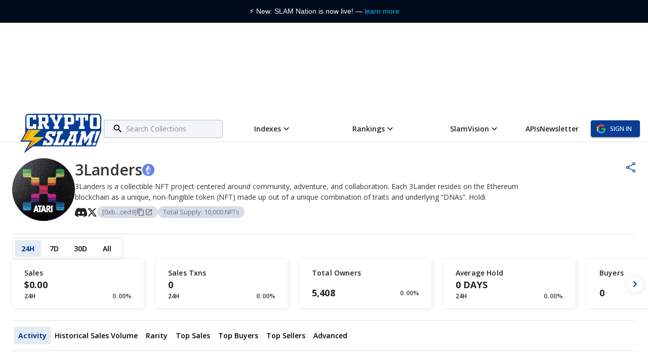

--- FILE ---
content_type: text/html; charset=utf-8
request_url: https://www.cryptoslam.io/3landers
body_size: 29705
content:
<!DOCTYPE html><html lang="en"><head><meta name="viewport" content="width=device-width"/><meta charSet="utf-8"/><link rel="canonical" href="http://cryptoslam.io/"/><meta name="apple-mobile-web-app-title" content="CryptoSlam!"/><meta name="application-name" content="CryptoSlam!"/><meta name="msapplication-TileColor" content="#2d89ef"/><meta name="theme-color" content="#ffffff"/><meta http-equiv="content-type" content="text/html; charset=utf-8"/><meta http-equiv="x-ua-compatible" content="IE-edge"/><title>3Landers NFT tracker, sales volume, floor values, price charts, rarity</title><meta name="robots" content="index,follow"/><meta name="description" content="Market tracker for 3Landers. Top sales, prices, market cap, mints, attributes, traits, account valuation tool, scarcity &amp; more. Buy 3Landers NFTs."/><meta property="og:title" content="3Landers NFT tracker, sales volume, floor values, price charts, rarity"/><meta property="og:description" content="Market tracker for 3Landers. Top sales, prices, market cap, mints, attributes, traits, account valuation tool, scarcity &amp; more. Buy 3Landers NFTs."/><meta property="og:url" content="http://cryptoslam.io/3landers"/><meta property="og:image" content="https://cdn04.cryptoslam.io/atari50.jpg"/><meta name="next-head-count" content="16"/><link rel="preconnect" href="https://fonts.gstatic.com" crossorigin /><link rel="preload" href="/_next/static/css/91f3b751f5a4ed81.css" as="style"/><link rel="stylesheet" href="/_next/static/css/91f3b751f5a4ed81.css" data-n-g=""/><noscript data-n-css=""></noscript><script defer="" nomodule="" src="/_next/static/chunks/polyfills-c67a75d1b6f99dc8.js"></script><script src="/_next/static/chunks/webpack-70423fbdac854337.js" defer=""></script><script src="/_next/static/chunks/framework-79bce4a3a540b080.js" defer=""></script><script src="/_next/static/chunks/main-a140f85d5b854910.js" defer=""></script><script src="/_next/static/chunks/pages/_app-fc43b9addb024db4.js" defer=""></script><script src="/_next/static/chunks/7d412c98-de7f359f9bb644b6.js" defer=""></script><script src="/_next/static/chunks/341-3723a09fd91875de.js" defer=""></script><script src="/_next/static/chunks/966-b835c48de3f021fc.js" defer=""></script><script src="/_next/static/chunks/pages/%5BcollectionName%5D-31e1dfd9ecc90fd0.js" defer=""></script><script src="/_next/static/Q4pYUGofnsacWSRXdMGrp/_buildManifest.js" defer=""></script><script src="/_next/static/Q4pYUGofnsacWSRXdMGrp/_ssgManifest.js" defer=""></script><style data-emotion="css-global 0"></style><style data-emotion="css-global 16aw3r0">html{-webkit-font-smoothing:antialiased;-moz-osx-font-smoothing:grayscale;box-sizing:border-box;-webkit-text-size-adjust:100%;}*,*::before,*::after{box-sizing:inherit;}strong,b{font-weight:700;}body{margin:0;color:rgba(0, 0, 0, 0.87);font-family:"Open Sans","Helvetica Neue","Arial",sans-serif;font-weight:400;font-size:1rem;line-height:1.5;background-color:#fff;}@media print{body{background-color:#fff;}}body::backdrop{background-color:#fff;}</style><style data-emotion="css-global 1prfaxn">@-webkit-keyframes mui-auto-fill{from{display:block;}}@keyframes mui-auto-fill{from{display:block;}}@-webkit-keyframes mui-auto-fill-cancel{from{display:block;}}@keyframes mui-auto-fill-cancel{from{display:block;}}</style><style data-emotion="css-global animation-c7515d">@-webkit-keyframes animation-c7515d{0%{opacity:1;}50%{opacity:0.4;}100%{opacity:1;}}@keyframes animation-c7515d{0%{opacity:1;}50%{opacity:0.4;}100%{opacity:1;}}</style><style data-emotion="css-global animation-wiooy9">@-webkit-keyframes animation-wiooy9{0%{-webkit-transform:translateX(-100%);-moz-transform:translateX(-100%);-ms-transform:translateX(-100%);transform:translateX(-100%);}50%{-webkit-transform:translateX(100%);-moz-transform:translateX(100%);-ms-transform:translateX(100%);transform:translateX(100%);}100%{-webkit-transform:translateX(100%);-moz-transform:translateX(100%);-ms-transform:translateX(100%);transform:translateX(100%);}}@keyframes animation-wiooy9{0%{-webkit-transform:translateX(-100%);-moz-transform:translateX(-100%);-ms-transform:translateX(-100%);transform:translateX(-100%);}50%{-webkit-transform:translateX(100%);-moz-transform:translateX(100%);-ms-transform:translateX(100%);transform:translateX(100%);}100%{-webkit-transform:translateX(100%);-moz-transform:translateX(100%);-ms-transform:translateX(100%);transform:translateX(100%);}}</style><style data-emotion="css pxsc8x 2apic1 m6aw11 1d69scb dstgws 1vpfv7x y5svxz 1ci8y0t w38rm6 1gcnct9 upe1zs qsaw8 j7qwjs 1uvxhlw 1nq7udd jseq1o vubbuv 1ixds2g igs3ac hdw1oc gq0jp4 v69dig 1c2vme0 pgmr82 15x5tbt j0ozid vsaqar 6xugel c5ccu6 ur7ige 1cbxdk7 gojse6 13ob656 1hy9t21 1821gv5 8v90jo 1w9co27 wr51hl 1tqg586 1dxenpp 7laklp zdqke3 15aq1r0 1cw4hi4 41706c 1t1s3wg 1x144xl eyd5sc 1klnowj 567pg0 13chzf8 eoex4h 1pxl8gl ls9e9e 1f7hu4x hnwm5c 132my30 1jqv2qs io6do9 19x6zt9 vkxarh 5k4gmx oqr85h 12qnib k008qs 1mbc9y3 17mne48 yxbisi 1n5jc1n 2j5iyq drb5tb lgk7oi 1i1ku9e 1k33q06 gvoll6 nd5iuk 1r4duil 14j6ya4 1iwwwzc r6yss8 131qe35 11b7ut5 1k86pl2 925baj dcquob 1o9c92a an1zfc 1byo2ey 1f2qhs8 rx2mrd epvm6 xfj66l 1qijhzv ko68ks 1yc4cq1 7hqumm 1324uvp 1vij0cz vgykel 1kcfvas xcqejm 8gu0te mnm75m ntm60k u2bu5c 1a04706 tkqwju 1wo1uzy 1t0hy78 yaivbb 1hvgrkg 1gb9akv 1c0wj8h 1yy4190 1as4buw ryxvrd 1iqcbk g16vbz">.css-pxsc8x{width:100%;background-color:#FFFFFF;}@media (max-width:427.95px){.css-pxsc8x{min-height:926px;}}@media (min-width:428px){.css-pxsc8x{min-height:1366px;}}@media (min-width:1920px){.css-pxsc8x{max-width:1920px;margin:0 auto;}}.css-2apic1{width:100%;display:-webkit-box;display:-webkit-flex;display:-ms-flexbox;display:flex;-webkit-box-pack:center;-ms-flex-pack:center;-webkit-justify-content:center;justify-content:center;height:223px;}@media (min-width:744px){.css-2apic1{height:160px;}}.css-m6aw11{height:64px;}.css-1d69scb{margin-top:12px;}.css-dstgws{background-color:#fff;color:rgba(0, 0, 0, 0.87);-webkit-transition:box-shadow 300ms cubic-bezier(0.4, 0, 0.2, 1) 0ms;transition:box-shadow 300ms cubic-bezier(0.4, 0, 0.2, 1) 0ms;box-shadow:0px 2px 4px -1px rgba(0,0,0,0.2),0px 4px 5px 0px rgba(0,0,0,0.14),0px 1px 10px 0px rgba(0,0,0,0.12);display:-webkit-box;display:-webkit-flex;display:-ms-flexbox;display:flex;-webkit-flex-direction:column;-ms-flex-direction:column;flex-direction:column;width:100%;box-sizing:border-box;-webkit-flex-shrink:0;-ms-flex-negative:0;flex-shrink:0;position:fixed;z-index:1100;top:0;left:auto;right:0;background-color:#063C94;color:#ffffff;background-color:#fff;display:-webkit-box;display:-webkit-flex;display:-ms-flexbox;display:flex;height:64px;-webkit-align-items:center;-webkit-box-align:center;-ms-flex-align:center;align-items:center;box-shadow:none;border-bottom:1px solid #e0e0e0;position:static;}@media print{.css-dstgws{position:absolute;}}.css-1vpfv7x{display:-webkit-box;display:-webkit-flex;display:-ms-flexbox;display:flex;-webkit-align-items:center;-webkit-box-align:center;-ms-flex-align:center;align-items:center;-webkit-box-pack:justify;-webkit-justify-content:space-between;justify-content:space-between;width:100%;height:75px;padding:0 16px;}.css-y5svxz{position:relative;display:-webkit-box;display:-webkit-flex;display:-ms-flexbox;display:flex;-webkit-align-items:center;-webkit-box-align:center;-ms-flex-align:center;align-items:center;min-height:56px;width:100%;padding:14px 24px;display:-webkit-box;display:-webkit-flex;display:-ms-flexbox;display:flex;-webkit-flex:5;-ms-flex:5;flex:5;-webkit-box-pack:start;-ms-flex-pack:start;-webkit-justify-content:flex-start;justify-content:flex-start;-webkit-align-items:center;-webkit-box-align:center;-ms-flex-align:center;align-items:center;gap:15px;overflow:auto;}@media (min-width:375px){@media (orientation: landscape){.css-y5svxz{min-height:48px;}}}@media (min-width:428px){.css-y5svxz{min-height:64px;}}@media (min-width:1155px){.css-y5svxz{overflow:initial;}}.css-1ci8y0t{margin:0;color:#063C94;-webkit-text-decoration:none;text-decoration:none;}.css-w38rm6{width:165px;}.css-1gcnct9{width:160px;height:80px;height:60px;}.css-1gcnct9:hover .st0{fill:black;}.css-upe1zs{-webkit-flex:1;-ms-flex:1;flex:1;}.css-qsaw8{width:100%;}.css-j7qwjs{display:-webkit-box;display:-webkit-flex;display:-ms-flexbox;display:flex;-webkit-flex-direction:column;-ms-flex-direction:column;flex-direction:column;}.css-1uvxhlw{width:100%;}.css-1uvxhlw.Mui-focused .MuiAutocomplete-clearIndicator{visibility:visible;}@media (pointer: fine){.css-1uvxhlw:hover .MuiAutocomplete-clearIndicator{visibility:visible;}}.css-1uvxhlw .MuiAutocomplete-tag{margin:3px;max-width:calc(100% - 6px);}.css-1uvxhlw .MuiAutocomplete-inputRoot{-webkit-box-flex-wrap:wrap;-webkit-flex-wrap:wrap;-ms-flex-wrap:wrap;flex-wrap:wrap;}.MuiAutocomplete-hasPopupIcon.css-1uvxhlw .MuiAutocomplete-inputRoot,.MuiAutocomplete-hasClearIcon.css-1uvxhlw .MuiAutocomplete-inputRoot{padding-right:30px;}.MuiAutocomplete-hasPopupIcon.MuiAutocomplete-hasClearIcon.css-1uvxhlw .MuiAutocomplete-inputRoot{padding-right:56px;}.css-1uvxhlw .MuiAutocomplete-inputRoot .MuiAutocomplete-input{width:0;min-width:30px;}.css-1uvxhlw .MuiInput-root{padding-bottom:1px;}.css-1uvxhlw .MuiInput-root .MuiInput-input{padding:4px 4px 4px 0px;}.css-1uvxhlw .MuiInput-root.MuiInputBase-sizeSmall .MuiInput-input{padding:2px 4px 3px 0;}.css-1uvxhlw .MuiOutlinedInput-root{padding:9px;}.MuiAutocomplete-hasPopupIcon.css-1uvxhlw .MuiOutlinedInput-root,.MuiAutocomplete-hasClearIcon.css-1uvxhlw .MuiOutlinedInput-root{padding-right:39px;}.MuiAutocomplete-hasPopupIcon.MuiAutocomplete-hasClearIcon.css-1uvxhlw .MuiOutlinedInput-root{padding-right:65px;}.css-1uvxhlw .MuiOutlinedInput-root .MuiAutocomplete-input{padding:7.5px 4px 7.5px 6px;}.css-1uvxhlw .MuiOutlinedInput-root .MuiAutocomplete-endAdornment{right:9px;}.css-1uvxhlw .MuiOutlinedInput-root.MuiInputBase-sizeSmall{padding:6px;}.css-1uvxhlw .MuiOutlinedInput-root.MuiInputBase-sizeSmall .MuiAutocomplete-input{padding:2.5px 4px 2.5px 6px;}.css-1uvxhlw .MuiFilledInput-root{padding-top:19px;padding-left:8px;}.MuiAutocomplete-hasPopupIcon.css-1uvxhlw .MuiFilledInput-root,.MuiAutocomplete-hasClearIcon.css-1uvxhlw .MuiFilledInput-root{padding-right:39px;}.MuiAutocomplete-hasPopupIcon.MuiAutocomplete-hasClearIcon.css-1uvxhlw .MuiFilledInput-root{padding-right:65px;}.css-1uvxhlw .MuiFilledInput-root .MuiFilledInput-input{padding:7px 4px;}.css-1uvxhlw .MuiFilledInput-root .MuiAutocomplete-endAdornment{right:9px;}.css-1uvxhlw .MuiFilledInput-root.MuiInputBase-sizeSmall{padding-bottom:1px;}.css-1uvxhlw .MuiFilledInput-root.MuiInputBase-sizeSmall .MuiFilledInput-input{padding:2.5px 4px;}.css-1uvxhlw .MuiInputBase-hiddenLabel{padding-top:8px;}.css-1uvxhlw .MuiAutocomplete-input{-webkit-box-flex:1;-webkit-flex-grow:1;-ms-flex-positive:1;flex-grow:1;text-overflow:ellipsis;opacity:1;}.css-1nq7udd{display:-webkit-inline-box;display:-webkit-inline-flex;display:-ms-inline-flexbox;display:inline-flex;-webkit-flex-direction:column;-ms-flex-direction:column;flex-direction:column;position:relative;min-width:0;padding:0;margin:0;border:0;vertical-align:top;width:100%;background-color:rgba(6, 60, 148, 0.05);}.css-jseq1o{font-family:"Open Sans","Helvetica Neue","Arial",sans-serif;font-weight:400;font-size:1rem;line-height:1.4375em;color:rgba(0, 0, 0, 0.87);box-sizing:border-box;position:relative;cursor:text;display:-webkit-inline-box;display:-webkit-inline-flex;display:-ms-inline-flexbox;display:inline-flex;-webkit-align-items:center;-webkit-box-align:center;-ms-flex-align:center;align-items:center;width:100%;position:relative;border-radius:4px;padding-left:14px;}.css-jseq1o.Mui-disabled{color:rgba(0, 0, 0, 0.38);cursor:default;}.css-jseq1o:hover .MuiOutlinedInput-notchedOutline{border-color:rgba(0, 0, 0, 0.87);}@media (hover: none){.css-jseq1o:hover .MuiOutlinedInput-notchedOutline{border-color:rgba(0, 0, 0, 0.23);}}.css-jseq1o.Mui-focused .MuiOutlinedInput-notchedOutline{border-color:#063C94;border-width:2px;}.css-jseq1o.Mui-error .MuiOutlinedInput-notchedOutline{border-color:#D6312B;}.css-jseq1o.Mui-disabled .MuiOutlinedInput-notchedOutline{border-color:rgba(0, 0, 0, 0.26);}.css-vubbuv{-webkit-user-select:none;-moz-user-select:none;-ms-user-select:none;user-select:none;width:1em;height:1em;display:inline-block;fill:currentColor;-webkit-flex-shrink:0;-ms-flex-negative:0;flex-shrink:0;-webkit-transition:fill 200ms cubic-bezier(0.4, 0, 0.2, 1) 0ms;transition:fill 200ms cubic-bezier(0.4, 0, 0.2, 1) 0ms;font-size:1.5rem;}.css-1ixds2g{font:inherit;letter-spacing:inherit;color:currentColor;padding:4px 0 5px;border:0;box-sizing:content-box;background:none;height:1.4375em;margin:0;-webkit-tap-highlight-color:transparent;display:block;min-width:0;width:100%;-webkit-animation-name:mui-auto-fill-cancel;animation-name:mui-auto-fill-cancel;-webkit-animation-duration:10ms;animation-duration:10ms;padding:16.5px 14px;padding-left:0;}.css-1ixds2g::-webkit-input-placeholder{color:currentColor;opacity:0.42;-webkit-transition:opacity 200ms cubic-bezier(0.4, 0, 0.2, 1) 0ms;transition:opacity 200ms cubic-bezier(0.4, 0, 0.2, 1) 0ms;}.css-1ixds2g::-moz-placeholder{color:currentColor;opacity:0.42;-webkit-transition:opacity 200ms cubic-bezier(0.4, 0, 0.2, 1) 0ms;transition:opacity 200ms cubic-bezier(0.4, 0, 0.2, 1) 0ms;}.css-1ixds2g:-ms-input-placeholder{color:currentColor;opacity:0.42;-webkit-transition:opacity 200ms cubic-bezier(0.4, 0, 0.2, 1) 0ms;transition:opacity 200ms cubic-bezier(0.4, 0, 0.2, 1) 0ms;}.css-1ixds2g::-ms-input-placeholder{color:currentColor;opacity:0.42;-webkit-transition:opacity 200ms cubic-bezier(0.4, 0, 0.2, 1) 0ms;transition:opacity 200ms cubic-bezier(0.4, 0, 0.2, 1) 0ms;}.css-1ixds2g:focus{outline:0;}.css-1ixds2g:invalid{box-shadow:none;}.css-1ixds2g::-webkit-search-decoration{-webkit-appearance:none;}label[data-shrink=false]+.MuiInputBase-formControl .css-1ixds2g::-webkit-input-placeholder{opacity:0!important;}label[data-shrink=false]+.MuiInputBase-formControl .css-1ixds2g::-moz-placeholder{opacity:0!important;}label[data-shrink=false]+.MuiInputBase-formControl .css-1ixds2g:-ms-input-placeholder{opacity:0!important;}label[data-shrink=false]+.MuiInputBase-formControl .css-1ixds2g::-ms-input-placeholder{opacity:0!important;}label[data-shrink=false]+.MuiInputBase-formControl .css-1ixds2g:focus::-webkit-input-placeholder{opacity:0.42;}label[data-shrink=false]+.MuiInputBase-formControl .css-1ixds2g:focus::-moz-placeholder{opacity:0.42;}label[data-shrink=false]+.MuiInputBase-formControl .css-1ixds2g:focus:-ms-input-placeholder{opacity:0.42;}label[data-shrink=false]+.MuiInputBase-formControl .css-1ixds2g:focus::-ms-input-placeholder{opacity:0.42;}.css-1ixds2g.Mui-disabled{opacity:1;-webkit-text-fill-color:rgba(0, 0, 0, 0.38);}.css-1ixds2g:-webkit-autofill{-webkit-animation-duration:5000s;animation-duration:5000s;-webkit-animation-name:mui-auto-fill;animation-name:mui-auto-fill;}.css-1ixds2g:-webkit-autofill{border-radius:inherit;}.css-igs3ac{text-align:left;position:absolute;bottom:0;right:0;top:-5px;left:0;margin:0;padding:0 8px;pointer-events:none;border-radius:inherit;border-style:solid;border-width:1px;overflow:hidden;min-width:0%;border-color:rgba(0, 0, 0, 0.23);}.css-hdw1oc{float:unset;overflow:hidden;padding:0;line-height:11px;-webkit-transition:width 150ms cubic-bezier(0.0, 0, 0.2, 1) 0ms;transition:width 150ms cubic-bezier(0.0, 0, 0.2, 1) 0ms;}.css-gq0jp4{list-style:none;margin:0;padding:0;position:relative;padding-top:8px;padding-bottom:8px;-webkit-flex:3;-ms-flex:3;flex:3;display:-webkit-box;display:-webkit-flex;display:-ms-flexbox;display:flex;-webkit-box-pack:start;-ms-flex-pack:start;-webkit-justify-content:flex-start;justify-content:flex-start;-webkit-align-items:center;-webkit-box-align:center;-ms-flex-align:center;align-items:center;gap:24px;padding:0;color:rgba(0, 0, 0, 0.87);}.css-v69dig{display:-webkit-box;display:-webkit-flex;display:-ms-flexbox;display:flex;-webkit-box-pack:start;-ms-flex-pack:start;-webkit-justify-content:flex-start;justify-content:flex-start;-webkit-align-items:center;-webkit-box-align:center;-ms-flex-align:center;align-items:center;position:relative;-webkit-text-decoration:none;text-decoration:none;width:100%;box-sizing:border-box;text-align:left;padding-top:8px;padding-bottom:8px;padding-left:16px;padding-right:16px;display:-webkit-box;display:-webkit-flex;display:-ms-flexbox;display:flex;-webkit-box-pack:center;-ms-flex-pack:center;-webkit-justify-content:center;justify-content:center;-webkit-align-items:center;-webkit-box-align:center;-ms-flex-align:center;align-items:center;-webkit-flex-basis:content;-ms-flex-preferred-size:content;flex-basis:content;gap:4px;padding:0;color:rgba(0, 0, 0, 0.87);font-weight:600;cursor:pointer;}.css-v69dig.Mui-focusVisible{background-color:rgba(0, 0, 0, 0.12);}.css-v69dig.Mui-selected{background-color:rgba(6, 60, 148, 0.08);}.css-v69dig.Mui-selected.Mui-focusVisible{background-color:rgba(6, 60, 148, 0.2);}.css-v69dig.Mui-disabled{opacity:0.38;}.css-1c2vme0{display:-webkit-inline-box;display:-webkit-inline-flex;display:-ms-inline-flexbox;display:inline-flex;-webkit-align-items:center;-webkit-box-align:center;-ms-flex-align:center;align-items:center;-webkit-box-pack:center;-ms-flex-pack:center;-webkit-justify-content:center;justify-content:center;position:relative;box-sizing:border-box;-webkit-tap-highlight-color:transparent;background-color:transparent;outline:0;border:0;margin:0;border-radius:0;padding:0;cursor:pointer;-webkit-user-select:none;-moz-user-select:none;-ms-user-select:none;user-select:none;vertical-align:middle;-moz-appearance:none;-webkit-appearance:none;-webkit-text-decoration:none;text-decoration:none;color:inherit;font-family:"Open Sans","Helvetica Neue","Arial",sans-serif;font-weight:500;font-size:0.875rem;line-height:1.75;text-transform:uppercase;min-width:64px;padding:6px 8px;border-radius:4px;-webkit-transition:background-color 250ms cubic-bezier(0.4, 0, 0.2, 1) 0ms,box-shadow 250ms cubic-bezier(0.4, 0, 0.2, 1) 0ms,border-color 250ms cubic-bezier(0.4, 0, 0.2, 1) 0ms,color 250ms cubic-bezier(0.4, 0, 0.2, 1) 0ms;transition:background-color 250ms cubic-bezier(0.4, 0, 0.2, 1) 0ms,box-shadow 250ms cubic-bezier(0.4, 0, 0.2, 1) 0ms,border-color 250ms cubic-bezier(0.4, 0, 0.2, 1) 0ms,color 250ms cubic-bezier(0.4, 0, 0.2, 1) 0ms;color:#063C94;text-transform:none;color:rgba(0, 0, 0, 0.87);font-size:14px;font-weight:400;margin:0;padding:0;}.css-1c2vme0::-moz-focus-inner{border-style:none;}.css-1c2vme0.Mui-disabled{pointer-events:none;cursor:default;}@media print{.css-1c2vme0{-webkit-print-color-adjust:exact;color-adjust:exact;}}.css-1c2vme0:hover{-webkit-text-decoration:none;text-decoration:none;background-color:rgba(6, 60, 148, 0.04);}@media (hover: none){.css-1c2vme0:hover{background-color:transparent;}}.css-1c2vme0.Mui-disabled{color:rgba(0, 0, 0, 0.26);}@media (min-width:1155px){.css-1c2vme0{font-weight:600;}}.css-pgmr82{-webkit-flex:1 1 auto;-ms-flex:1 1 auto;flex:1 1 auto;min-width:0;margin-top:4px;margin-bottom:4px;}.css-pgmr82 span{font-weight:600;}.css-15x5tbt{margin:0;font-family:"Open Sans","Helvetica Neue","Arial",sans-serif;font-weight:400;font-size:1rem;line-height:1.5;display:block;}.css-j0ozid{display:-webkit-box;display:-webkit-flex;display:-ms-flexbox;display:flex;-webkit-align-items:center;-webkit-box-align:center;-ms-flex-align:center;align-items:center;gap:16px;}.css-vsaqar{display:-webkit-inline-box;display:-webkit-inline-flex;display:-ms-inline-flexbox;display:inline-flex;-webkit-align-items:center;-webkit-box-align:center;-ms-flex-align:center;align-items:center;-webkit-box-pack:center;-ms-flex-pack:center;-webkit-justify-content:center;justify-content:center;position:relative;box-sizing:border-box;-webkit-tap-highlight-color:transparent;background-color:transparent;outline:0;border:0;margin:0;border-radius:0;padding:0;cursor:pointer;-webkit-user-select:none;-moz-user-select:none;-ms-user-select:none;user-select:none;vertical-align:middle;-moz-appearance:none;-webkit-appearance:none;-webkit-text-decoration:none;text-decoration:none;color:inherit;font-family:"Open Sans","Helvetica Neue","Arial",sans-serif;font-weight:500;font-size:0.875rem;line-height:1.75;text-transform:uppercase;min-width:64px;padding:6px 16px;border-radius:4px;-webkit-transition:background-color 250ms cubic-bezier(0.4, 0, 0.2, 1) 0ms,box-shadow 250ms cubic-bezier(0.4, 0, 0.2, 1) 0ms,border-color 250ms cubic-bezier(0.4, 0, 0.2, 1) 0ms,color 250ms cubic-bezier(0.4, 0, 0.2, 1) 0ms;transition:background-color 250ms cubic-bezier(0.4, 0, 0.2, 1) 0ms,box-shadow 250ms cubic-bezier(0.4, 0, 0.2, 1) 0ms,border-color 250ms cubic-bezier(0.4, 0, 0.2, 1) 0ms,color 250ms cubic-bezier(0.4, 0, 0.2, 1) 0ms;color:#ffffff;background-color:#063C94;box-shadow:0px 3px 1px -2px rgba(0,0,0,0.2),0px 2px 2px 0px rgba(0,0,0,0.14),0px 1px 5px 0px rgba(0,0,0,0.12);background-color:#063C94;}.css-vsaqar::-moz-focus-inner{border-style:none;}.css-vsaqar.Mui-disabled{pointer-events:none;cursor:default;}@media print{.css-vsaqar{-webkit-print-color-adjust:exact;color-adjust:exact;}}.css-vsaqar:hover{-webkit-text-decoration:none;text-decoration:none;background-color:#042A67;box-shadow:0px 2px 4px -1px rgba(0,0,0,0.2),0px 4px 5px 0px rgba(0,0,0,0.14),0px 1px 10px 0px rgba(0,0,0,0.12);}@media (hover: none){.css-vsaqar:hover{background-color:#063C94;}}.css-vsaqar:active{box-shadow:0px 5px 5px -3px rgba(0,0,0,0.2),0px 8px 10px 1px rgba(0,0,0,0.14),0px 3px 14px 2px rgba(0,0,0,0.12);}.css-vsaqar.Mui-focusVisible{box-shadow:0px 3px 5px -1px rgba(0,0,0,0.2),0px 6px 10px 0px rgba(0,0,0,0.14),0px 1px 18px 0px rgba(0,0,0,0.12);}.css-vsaqar.Mui-disabled{color:rgba(0, 0, 0, 0.26);box-shadow:none;background-color:rgba(0, 0, 0, 0.12);}.css-vsaqar:hover{background-color:#042A67;}.css-6xugel{display:inherit;margin-right:8px;margin-left:-4px;}.css-6xugel>*:nth-of-type(1){font-size:20px;}.css-c5ccu6{width:100%;margin-left:auto;box-sizing:border-box;margin-right:auto;display:block;height:100%;display:-webkit-box;display:-webkit-flex;display:-ms-flexbox;display:flex;-webkit-flex-direction:column;-ms-flex-direction:column;flex-direction:column;min-height:calc(926px - 795px);padding:0px;}@media (min-width:428px) and (max-width:1439.95px){.css-c5ccu6{min-height:calc(926px - 637px);}}@media (min-width:1440px){.css-c5ccu6{min-height:calc(926px - 669px);}}.css-ur7ige{padding:24px 16px 16px;}@media (min-width:744px){.css-ur7ige{padding:32px 24px 16px;}}@media (min-width:1440px){.css-ur7ige{padding:48px 24px 24px;}}.css-1cbxdk7{display:-webkit-box;display:-webkit-flex;display:-ms-flexbox;display:flex;-webkit-flex-direction:row;-ms-flex-direction:row;flex-direction:row;gap:24px;-webkit-box-pack:justify;-webkit-justify-content:space-between;justify-content:space-between;}.css-gojse6{display:-webkit-box;display:-webkit-flex;display:-ms-flexbox;display:flex;-webkit-flex-direction:row;-ms-flex-direction:row;flex-direction:row;gap:12px;}.css-13ob656{position:relative;display:-webkit-box;display:-webkit-flex;display:-ms-flexbox;display:flex;-webkit-align-items:center;-webkit-box-align:center;-ms-flex-align:center;align-items:center;-webkit-box-pack:center;-ms-flex-pack:center;-webkit-justify-content:center;justify-content:center;-webkit-flex-shrink:0;-ms-flex-negative:0;flex-shrink:0;width:40px;height:40px;font-family:"Open Sans","Helvetica Neue","Arial",sans-serif;font-size:1.25rem;line-height:1;border-radius:50%;overflow:hidden;-webkit-user-select:none;-moz-user-select:none;-ms-user-select:none;user-select:none;width:124px;height:124px;}.css-1hy9t21{width:100%;height:100%;text-align:center;object-fit:cover;color:transparent;text-indent:10000px;}.css-1821gv5{display:-webkit-box;display:-webkit-flex;display:-ms-flexbox;display:flex;-webkit-flex-direction:column;-ms-flex-direction:column;flex-direction:column;gap:8px;}.css-8v90jo{display:-webkit-box;display:-webkit-flex;display:-ms-flexbox;display:flex;-webkit-flex-direction:row;-ms-flex-direction:row;flex-direction:row;-webkit-align-items:center;-webkit-box-align:center;-ms-flex-align:center;align-items:center;gap:8px;}.css-1w9co27{font-size:30px;font-weight:600;margin:0;}.css-wr51hl{max-width:918px;}.css-1tqg586{display:-webkit-box;-webkit-line-clamp:2;-webkit-box-orient:vertical;overflow:hidden;}.css-1dxenpp{display:-webkit-box;display:-webkit-flex;display:-ms-flexbox;display:flex;-webkit-flex-direction:column;-ms-flex-direction:column;flex-direction:column;overflow:auto;gap:24px;-webkit-flex-direction:row;-ms-flex-direction:row;flex-direction:row;padding:8px 0px;-webkit-align-items:center;-webkit-box-align:center;-ms-flex-align:center;align-items:center;}.css-7laklp{margin:0;color:#063C94;-webkit-text-decoration:underline;text-decoration:underline;text-decoration-color:rgba(6, 60, 148, 0.4);display:-webkit-box;display:-webkit-flex;display:-ms-flexbox;display:flex;}.css-7laklp:hover{text-decoration-color:inherit;}.css-7laklp path{fill:rgba(0, 0, 0, 0.87);}.css-7laklp:hover{-webkit-transform:scale(1.1);-moz-transform:scale(1.1);-ms-transform:scale(1.1);transform:scale(1.1);}.css-zdqke3{display:-webkit-box;display:-webkit-flex;display:-ms-flexbox;display:flex;-webkit-flex-shrink:0;-ms-flex-negative:0;flex-shrink:0;-webkit-align-items:center;-webkit-box-align:center;-ms-flex-align:center;align-items:center;gap:8px;padding:2px 10px;font-size:13px;max-width:-webkit-max-content;max-width:-moz-max-content;max-width:max-content;border-radius:16px;background-color:#D8DDE6;color:#63738A;}.css-15aq1r0{display:-webkit-inline-box;display:-webkit-inline-flex;display:-ms-inline-flexbox;display:inline-flex;-webkit-align-items:center;-webkit-box-align:center;-ms-flex-align:center;align-items:center;-webkit-box-pack:center;-ms-flex-pack:center;-webkit-justify-content:center;justify-content:center;position:relative;box-sizing:border-box;-webkit-tap-highlight-color:transparent;background-color:transparent;outline:0;border:0;margin:0;border-radius:0;padding:0;cursor:pointer;-webkit-user-select:none;-moz-user-select:none;-ms-user-select:none;user-select:none;vertical-align:middle;-moz-appearance:none;-webkit-appearance:none;-webkit-text-decoration:none;text-decoration:none;color:inherit;text-align:center;-webkit-flex:0 0 auto;-ms-flex:0 0 auto;flex:0 0 auto;font-size:1.5rem;padding:8px;border-radius:50%;overflow:visible;color:rgba(0, 0, 0, 0.54);-webkit-transition:background-color 150ms cubic-bezier(0.4, 0, 0.2, 1) 0ms;transition:background-color 150ms cubic-bezier(0.4, 0, 0.2, 1) 0ms;padding:5px;font-size:1.125rem;padding:0;}.css-15aq1r0::-moz-focus-inner{border-style:none;}.css-15aq1r0.Mui-disabled{pointer-events:none;cursor:default;}@media print{.css-15aq1r0{-webkit-print-color-adjust:exact;color-adjust:exact;}}.css-15aq1r0:hover{background-color:rgba(0, 0, 0, 0.04);}@media (hover: none){.css-15aq1r0:hover{background-color:transparent;}}.css-15aq1r0.Mui-disabled{background-color:transparent;color:rgba(0, 0, 0, 0.26);}.css-15aq1r0:hover{background-color:transparent;}.css-1cw4hi4{-webkit-user-select:none;-moz-user-select:none;-ms-user-select:none;user-select:none;width:1em;height:1em;display:inline-block;fill:currentColor;-webkit-flex-shrink:0;-ms-flex-negative:0;flex-shrink:0;-webkit-transition:fill 200ms cubic-bezier(0.4, 0, 0.2, 1) 0ms;transition:fill 200ms cubic-bezier(0.4, 0, 0.2, 1) 0ms;font-size:inherit;}.css-41706c{margin:0;color:#063C94;-webkit-text-decoration:underline;text-decoration:underline;text-decoration-color:rgba(6, 60, 148, 0.4);display:-webkit-box;display:-webkit-flex;display:-ms-flexbox;display:flex;}.css-41706c:hover{text-decoration-color:inherit;}.css-41706c:hover{-webkit-transform:scale(1.1);-moz-transform:scale(1.1);-ms-transform:scale(1.1);transform:scale(1.1);}.css-1t1s3wg{padding-top:8px;}.css-1x144xl{cursor:pointer;}.css-1x144xl path{fill:#063C94;}.css-eyd5sc{padding:0px 16px;}@media (min-width:1024px){.css-eyd5sc{padding:0px 24px;}}.css-1klnowj{display:-webkit-box;display:-webkit-flex;display:-ms-flexbox;display:flex;-webkit-flex-direction:column;-ms-flex-direction:column;flex-direction:column;gap:16px;padding-bottom:16px;}@media (min-width:1024px){.css-1klnowj{gap:24px;padding-bottom:24px;}}.css-567pg0{background-color:#e0e0e0;height:1px;border-width:0px;}.css-13chzf8{display:-webkit-box;display:-webkit-flex;display:-ms-flexbox;display:flex;-webkit-flex-direction:column;-ms-flex-direction:column;flex-direction:column;-webkit-flex-direction:row;-ms-flex-direction:row;flex-direction:row;gap:4px;padding:4px;border:1px solid #e0e0e0;border-radius:4px;width:-webkit-max-content;width:-moz-max-content;width:max-content;}.css-eoex4h{font-weight:700;font-size:14px;color:#063C94;display:-webkit-box;display:-webkit-flex;display:-ms-flexbox;display:flex;-webkit-align-items:center;-webkit-box-align:center;-ms-flex-align:center;align-items:center;-webkit-box-pack:center;-ms-flex-pack:center;-webkit-justify-content:center;justify-content:center;cursor:pointer;border-radius:4px;min-width:40px;min-height:33px;padding:0px 8px;background-color:#063C941A;}.css-eoex4h:hover{background-color:#063C941A;}@media (min-width:375px){.css-eoex4h{min-width:52px;}}.css-1pxl8gl{font-weight:600;font-size:14px;color:#000000;display:-webkit-box;display:-webkit-flex;display:-ms-flexbox;display:flex;-webkit-align-items:center;-webkit-box-align:center;-ms-flex-align:center;align-items:center;-webkit-box-pack:center;-ms-flex-pack:center;-webkit-justify-content:center;justify-content:center;cursor:pointer;border-radius:4px;min-width:40px;min-height:33px;padding:0px 8px;}.css-1pxl8gl:hover{background-color:#063C941A;}@media (min-width:375px){.css-1pxl8gl{min-width:52px;}}.css-ls9e9e.swiper{padding:16px;margin:-16px -16px;}@media (min-width:744px){.css-ls9e9e.swiper{padding:16px 24px;margin:-16px -24px;}}@media (min-width:1440px){.css-ls9e9e.swiper{padding:24px;margin:-24px -24px;}}.css-1f7hu4x .swiper-button-next,.css-1f7hu4x .swiper-button-prev{width:32px;height:32px;background-color:#FFFFFF;box-shadow:1px 1px 12px -1px rgba(0, 0, 0, 0.12);border-radius:50%;top:calc(50% + 8px);}.css-1f7hu4x .swiper-button-next::after,.css-1f7hu4x .swiper-button-prev::after{font-family:none;font-size:inherit;content:url("/images/ui/slider-arrow.svg");}.css-1f7hu4x .swiper-button-disabled{display:none;}.swiper-button-prev::after{-webkit-transform:rotate(180deg);-moz-transform:rotate(180deg);-ms-transform:rotate(180deg);transform:rotate(180deg);position:relative;top:-2px;}.css-hnwm5c.swiper-slide{width:212px;}.css-hnwm5c.swiper-slide:not(:last-child){margin-right:24px;}@media (min-width:1024px){.css-hnwm5c.swiper-slide{width:260px;}}.css-132my30{display:-webkit-box;display:-webkit-flex;display:-ms-flexbox;display:flex;-webkit-flex-direction:column;-ms-flex-direction:column;flex-direction:column;-webkit-box-pack:justify;-webkit-justify-content:space-between;justify-content:space-between;box-shadow:1px 1px 12px -1px rgba(0, 0, 0, 0.12);border-radius:4px;padding:16px 16px 8px 16px;width:100%;max-width:212px;height:96px;background-color:#FFFFFF;}@media (min-width:1024px){.css-132my30{max-width:260px;padding:16px 24px 16px 24px;}}.css-1jqv2qs{font-size:14px;font-weight:600;color:rgba(0, 0, 0, 0.87);letter-spacing:0.15px;}.css-io6do9{display:block;background-color:rgba(0, 0, 0, 0.11);height:1.2em;-webkit-animation:animation-c7515d 1.5s ease-in-out 0.5s infinite;animation:animation-c7515d 1.5s ease-in-out 0.5s infinite;}.css-19x6zt9{padding:0px 16px;}@media (min-width:744px){.css-19x6zt9{padding:0px 24px;}}.css-vkxarh{display:-webkit-box;display:-webkit-flex;display:-ms-flexbox;display:flex;-webkit-box-pack:justify;-webkit-justify-content:space-between;justify-content:space-between;border-bottom:1px solid #e0e0e0;border-top:1px solid #e0e0e0;padding:8px 0px;}@media (min-width:744px){.css-vkxarh{margin-bottom:0px;}}.css-5k4gmx{overflow:hidden;min-height:48px;-webkit-overflow-scrolling:touch;display:-webkit-box;display:-webkit-flex;display:-ms-flexbox;display:flex;padding:4px;min-height:35px;}@media (max-width:427.95px){.css-5k4gmx .MuiTabs-scrollButtons{display:none;}}.css-5k4gmx .MuiTabs-indicator{display:none;}.css-5k4gmx .MuiTabs-flexContainer{gap:20px;}.css-oqr85h{overflow-x:auto;overflow-y:hidden;scrollbar-width:none;}.css-oqr85h::-webkit-scrollbar{display:none;}.css-12qnib{position:relative;display:inline-block;-webkit-flex:1 1 auto;-ms-flex:1 1 auto;flex:1 1 auto;white-space:nowrap;scrollbar-width:none;overflow-x:auto;overflow-y:hidden;}.css-12qnib::-webkit-scrollbar{display:none;}.css-k008qs{display:-webkit-box;display:-webkit-flex;display:-ms-flexbox;display:flex;}.css-1mbc9y3{display:-webkit-inline-box;display:-webkit-inline-flex;display:-ms-inline-flexbox;display:inline-flex;-webkit-align-items:center;-webkit-box-align:center;-ms-flex-align:center;align-items:center;-webkit-box-pack:center;-ms-flex-pack:center;-webkit-justify-content:center;justify-content:center;position:relative;box-sizing:border-box;-webkit-tap-highlight-color:transparent;background-color:transparent;outline:0;border:0;margin:0;border-radius:0;padding:0;cursor:pointer;-webkit-user-select:none;-moz-user-select:none;-ms-user-select:none;user-select:none;vertical-align:middle;-moz-appearance:none;-webkit-appearance:none;-webkit-text-decoration:none;text-decoration:none;color:inherit;font-family:"Open Sans","Helvetica Neue","Arial",sans-serif;font-weight:500;font-size:0.875rem;line-height:1.25;text-transform:uppercase;max-width:360px;min-width:90px;position:relative;min-height:48px;-webkit-flex-shrink:0;-ms-flex-negative:0;flex-shrink:0;padding:12px 16px;overflow:hidden;white-space:normal;text-align:center;-webkit-flex-direction:column;-ms-flex-direction:column;flex-direction:column;color:rgba(0, 0, 0, 0.6);padding:8px;font-weight:600;font-size:14px;text-transform:none;min-height:35px;min-width:auto;color:#000000;}.css-1mbc9y3::-moz-focus-inner{border-style:none;}.css-1mbc9y3.Mui-disabled{pointer-events:none;cursor:default;}@media print{.css-1mbc9y3{-webkit-print-color-adjust:exact;color-adjust:exact;}}.css-1mbc9y3.Mui-selected{color:#063C94;}.css-1mbc9y3.Mui-disabled{color:rgba(0, 0, 0, 0.38);}.css-1mbc9y3.Mui-selected{font-weight:700;color:#063C94;background-color:#063C941A;}.css-17mne48{position:absolute;height:2px;bottom:0;width:100%;-webkit-transition:all 300ms cubic-bezier(0.4, 0, 0.2, 1) 0ms;transition:all 300ms cubic-bezier(0.4, 0, 0.2, 1) 0ms;background-color:#063C94;}.css-yxbisi{display:-webkit-box;display:-webkit-flex;display:-ms-flexbox;display:flex;-webkit-flex-direction:column;-ms-flex-direction:column;flex-direction:column;padding:24px 0px 0px;gap:24px;}@media (min-width:1024px){.css-yxbisi{padding-top:32px;gap:32px;}}.css-1n5jc1n{display:-webkit-box;display:-webkit-flex;display:-ms-flexbox;display:flex;-webkit-flex-direction:column;-ms-flex-direction:column;flex-direction:column;padding:0px 24px;}.css-2j5iyq{display:-webkit-box;display:-webkit-flex;display:-ms-flexbox;display:flex;-webkit-flex-direction:row;-ms-flex-direction:row;flex-direction:row;gap:12px;-webkit-align-items:center;-webkit-box-align:center;-ms-flex-align:center;align-items:center;}.css-drb5tb{font-size:18px;font-weight:600;color:rgba(0, 0, 0, 0.87);}@media (min-width:744px){.css-drb5tb{font-size:24px;}}.css-lgk7oi{display:-webkit-box;display:-webkit-flex;display:-ms-flexbox;display:flex;-webkit-flex-direction:row;-ms-flex-direction:row;flex-direction:row;gap:16px;}.css-1i1ku9e{width:21px;height:21px;color:#063C94;}.css-1i1ku9e:hover{color:#D6312B;}.css-1k33q06{-webkit-user-select:none;-moz-user-select:none;-ms-user-select:none;user-select:none;width:1em;height:1em;display:inline-block;fill:currentColor;-webkit-flex-shrink:0;-ms-flex-negative:0;flex-shrink:0;-webkit-transition:fill 200ms cubic-bezier(0.4, 0, 0.2, 1) 0ms;transition:fill 200ms cubic-bezier(0.4, 0, 0.2, 1) 0ms;font-size:1.25rem;}.css-gvoll6{display:-webkit-box;display:-webkit-flex;display:-ms-flexbox;display:flex;}.css-nd5iuk{border-right:1px solid #e0e0e0;padding:24px;}.css-1r4duil{display:-webkit-box;display:-webkit-flex;display:-ms-flexbox;display:flex;-webkit-align-items:center;-webkit-box-align:center;-ms-flex-align:center;align-items:center;-webkit-box-pack:center;-ms-flex-pack:center;-webkit-justify-content:center;justify-content:center;padding:8px;border:1px solid #e0e0e0;border-radius:4px;cursor:pointer;}.css-1r4duil:hover{background-color:#063C941A;border-color:transparent;}.css-14j6ya4{-webkit-user-select:none;-moz-user-select:none;-ms-user-select:none;user-select:none;width:1em;height:1em;display:inline-block;fill:currentColor;-webkit-flex-shrink:0;-ms-flex-negative:0;flex-shrink:0;-webkit-transition:fill 200ms cubic-bezier(0.4, 0, 0.2, 1) 0ms;transition:fill 200ms cubic-bezier(0.4, 0, 0.2, 1) 0ms;font-size:1.5rem;color:#063C94;}.css-1iwwwzc{-webkit-flex:1;-ms-flex:1;flex:1;overflow:hidden;}.css-r6yss8{display:-webkit-box;display:-webkit-flex;display:-ms-flexbox;display:flex;-webkit-flex-direction:column;-ms-flex-direction:column;flex-direction:column;padding-left:24px;padding-right:24px;gap:24px;}.css-131qe35{background-color:#fff;color:rgba(0, 0, 0, 0.87);-webkit-transition:box-shadow 300ms cubic-bezier(0.4, 0, 0.2, 1) 0ms;transition:box-shadow 300ms cubic-bezier(0.4, 0, 0.2, 1) 0ms;border-radius:4px;box-shadow:0px 3px 1px -2px rgba(0,0,0,0.2),0px 2px 2px 0px rgba(0,0,0,0.14),0px 1px 5px 0px rgba(0,0,0,0.12);-webkit-transition:all 150ms ease-in-out;transition:all 150ms ease-in-out;width:100%;box-shadow:none;}.css-11b7ut5{width:100%;overflow-x:auto;max-width:100%;overflow:auto;}.css-1k86pl2{display:table;width:100%;border-collapse:collapse;border-spacing:0;border-collapse:separate;display:grid;}.css-1k86pl2 caption{font-family:"Open Sans","Helvetica Neue","Arial",sans-serif;font-weight:400;font-size:0.875rem;line-height:1.43;padding:16px;color:rgba(0, 0, 0, 0.6);text-align:left;caption-side:bottom;}.css-1k86pl2 .MuiTableHead-root{border-top:1px solid #e0e0e0;}.css-925baj{display:table-header-group;display:grid;opacity:0.97;position:relative;}.css-dcquob{color:inherit;display:table-row;vertical-align:middle;outline:0;background-color:rgb(255, 255, 255);box-shadow:4px 0 8px rgba(0, 0, 0, 0.1);display:-webkit-box;display:-webkit-flex;display:-ms-flexbox;display:flex;top:0;}.css-dcquob.MuiTableRow-hover:hover{background-color:rgba(0, 0, 0, 0.04);}.css-dcquob.Mui-selected{background-color:rgba(6, 60, 148, 0.08);}.css-dcquob.Mui-selected:hover{background-color:rgba(6, 60, 148, 0.12);}.css-1o9c92a{font-family:"Open Sans","Helvetica Neue","Arial",sans-serif;font-weight:500;font-size:0.875rem;line-height:1.5rem;display:table-cell;vertical-align:inherit;border-bottom:1px solid rgba(224, 224, 224, 1);text-align:left;padding:16px;color:rgba(0, 0, 0, 0.87);-webkit-flex-direction:column;-ms-flex-direction:column;flex-direction:column;font-weight:500;overflow:visible;padding:1rem;padding-bottom:0px;padding-top:0px;vertical-align:top;z-index:2;background-color:rgba(255, 255, 255, 0.97);background-image:inherit;box-shadow:-4px 0 8px -6px rgba(0, 0, 0, 0.2) inset;display:-webkit-box;display:-webkit-flex;display:-ms-flexbox;display:flex;-webkit-flex:var(--header-nft-size) 0 auto;-ms-flex:var(--header-nft-size) 0 auto;flex:var(--header-nft-size) 0 auto;left:0px;opacity:1;position:-webkit-sticky;position:sticky;-webkit-transition:padding 150ms ease-in-out;transition:padding 150ms ease-in-out;font-size:14px;height:56px;-webkit-box-pack:center;-ms-flex-pack:center;-webkit-justify-content:center;justify-content:center;padding-left:10px;padding-right:10px;min-width:max(calc(var(--header-nft-size) * 1px), 220px);width:calc(var(--header-nft-size) * 1px);}.css-an1zfc{-webkit-align-items:flex-start;-webkit-box-align:flex-start;-ms-flex-align:flex-start;align-items:flex-start;display:-webkit-box;display:-webkit-flex;display:-ms-flexbox;display:flex;-webkit-flex-direction:row;-ms-flex-direction:row;flex-direction:row;-webkit-box-pack:start;-ms-flex-pack:start;-webkit-justify-content:flex-start;justify-content:flex-start;position:relative;width:100%;}.css-1byo2ey{-webkit-align-items:center;-webkit-box-align:center;-ms-flex-align:center;align-items:center;display:-webkit-box;display:-webkit-flex;display:-ms-flexbox;display:flex;-webkit-flex-direction:row;-ms-flex-direction:row;flex-direction:row;overflow:hidden;}.css-1f2qhs8{min-width:5ch;overflow:hidden;text-overflow:ellipsis;white-space:nowrap;}.css-1f2qhs8:hover{text-overflow:clip;}.css-rx2mrd{font-size:14px;line-height:20px;letter-spacing:0.17px;font-weight:700;color:rgba(0, 0, 0, 0.87);}.css-epvm6{white-space:nowrap;}.css-xfj66l{font-family:"Open Sans","Helvetica Neue","Arial",sans-serif;font-weight:500;font-size:0.875rem;line-height:1.5rem;display:table-cell;vertical-align:inherit;border-bottom:1px solid rgba(224, 224, 224, 1);text-align:left;padding:16px;color:rgba(0, 0, 0, 0.87);-webkit-flex-direction:column;-ms-flex-direction:column;flex-direction:column;font-weight:500;overflow:visible;padding:1rem;padding-bottom:0px;padding-top:0px;vertical-align:top;z-index:1;background-color:inherit;background-image:inherit;display:-webkit-box;display:-webkit-flex;display:-ms-flexbox;display:flex;-webkit-flex:var(--header-price-size) 0 auto;-ms-flex:var(--header-price-size) 0 auto;flex:var(--header-price-size) 0 auto;opacity:1;-webkit-transition:padding 150ms ease-in-out;transition:padding 150ms ease-in-out;font-size:14px;height:56px;-webkit-box-pack:center;-ms-flex-pack:center;-webkit-justify-content:center;justify-content:center;padding-left:10px;padding-right:10px;min-width:max(calc(var(--header-price-size) * 1px), 110px);width:calc(var(--header-price-size) * 1px);}.css-1qijhzv{font-family:"Open Sans","Helvetica Neue","Arial",sans-serif;font-weight:500;font-size:0.875rem;line-height:1.5rem;display:table-cell;vertical-align:inherit;border-bottom:1px solid rgba(224, 224, 224, 1);text-align:left;padding:16px;color:rgba(0, 0, 0, 0.87);-webkit-flex-direction:column;-ms-flex-direction:column;flex-direction:column;font-weight:500;overflow:visible;padding:1rem;padding-bottom:0px;padding-top:0px;vertical-align:top;z-index:1;background-color:inherit;background-image:inherit;display:-webkit-box;display:-webkit-flex;display:-ms-flexbox;display:flex;-webkit-flex:var(--header-held-size) 0 auto;-ms-flex:var(--header-held-size) 0 auto;flex:var(--header-held-size) 0 auto;opacity:1;-webkit-transition:padding 150ms ease-in-out;transition:padding 150ms ease-in-out;font-size:14px;height:56px;-webkit-box-pack:center;-ms-flex-pack:center;-webkit-justify-content:center;justify-content:center;padding-left:10px;padding-right:10px;min-width:max(calc(var(--header-held-size) * 1px), 110px);width:calc(var(--header-held-size) * 1px);}.css-ko68ks{font-family:"Open Sans","Helvetica Neue","Arial",sans-serif;font-weight:500;font-size:0.875rem;line-height:1.5rem;display:table-cell;vertical-align:inherit;border-bottom:1px solid rgba(224, 224, 224, 1);text-align:left;padding:16px;color:rgba(0, 0, 0, 0.87);-webkit-flex-direction:column;-ms-flex-direction:column;flex-direction:column;font-weight:500;overflow:visible;padding:1rem;padding-bottom:0px;padding-top:0px;vertical-align:top;z-index:1;background-color:inherit;background-image:inherit;display:-webkit-box;display:-webkit-flex;display:-ms-flexbox;display:flex;-webkit-flex:var(--header-seller-size) 0 auto;-ms-flex:var(--header-seller-size) 0 auto;flex:var(--header-seller-size) 0 auto;opacity:1;-webkit-transition:padding 150ms ease-in-out;transition:padding 150ms ease-in-out;font-size:14px;height:56px;-webkit-box-pack:center;-ms-flex-pack:center;-webkit-justify-content:center;justify-content:center;padding-left:10px;padding-right:10px;min-width:max(calc(var(--header-seller-size) * 1px), 110px);width:calc(var(--header-seller-size) * 1px);}.css-1yc4cq1{font-family:"Open Sans","Helvetica Neue","Arial",sans-serif;font-weight:500;font-size:0.875rem;line-height:1.5rem;display:table-cell;vertical-align:inherit;border-bottom:1px solid rgba(224, 224, 224, 1);text-align:left;padding:16px;color:rgba(0, 0, 0, 0.87);-webkit-flex-direction:column;-ms-flex-direction:column;flex-direction:column;font-weight:500;overflow:visible;padding:1rem;padding-bottom:0px;padding-top:0px;vertical-align:top;z-index:1;background-color:inherit;background-image:inherit;display:-webkit-box;display:-webkit-flex;display:-ms-flexbox;display:flex;-webkit-flex:var(--header-buyer-size) 0 auto;-ms-flex:var(--header-buyer-size) 0 auto;flex:var(--header-buyer-size) 0 auto;opacity:1;-webkit-transition:padding 150ms ease-in-out;transition:padding 150ms ease-in-out;font-size:14px;height:56px;-webkit-box-pack:center;-ms-flex-pack:center;-webkit-justify-content:center;justify-content:center;padding-left:10px;padding-right:10px;min-width:max(calc(var(--header-buyer-size) * 1px), 110px);width:calc(var(--header-buyer-size) * 1px);}.css-7hqumm{font-family:"Open Sans","Helvetica Neue","Arial",sans-serif;font-weight:500;font-size:0.875rem;line-height:1.5rem;display:table-cell;vertical-align:inherit;border-bottom:1px solid rgba(224, 224, 224, 1);text-align:left;padding:16px;color:rgba(0, 0, 0, 0.87);-webkit-flex-direction:column;-ms-flex-direction:column;flex-direction:column;font-weight:500;overflow:visible;padding:1rem;padding-bottom:0px;padding-top:0px;vertical-align:top;z-index:1;background-color:inherit;background-image:inherit;display:-webkit-box;display:-webkit-flex;display:-ms-flexbox;display:flex;-webkit-flex:var(--header-cost-size) 0 auto;-ms-flex:var(--header-cost-size) 0 auto;flex:var(--header-cost-size) 0 auto;opacity:1;-webkit-transition:padding 150ms ease-in-out;transition:padding 150ms ease-in-out;font-size:14px;height:56px;-webkit-box-pack:center;-ms-flex-pack:center;-webkit-justify-content:center;justify-content:center;padding-left:10px;padding-right:10px;min-width:max(calc(var(--header-cost-size) * 1px), 100px);width:calc(var(--header-cost-size) * 1px);}.css-1324uvp{font-family:"Open Sans","Helvetica Neue","Arial",sans-serif;font-weight:500;font-size:0.875rem;line-height:1.5rem;display:table-cell;vertical-align:inherit;border-bottom:1px solid rgba(224, 224, 224, 1);text-align:left;padding:16px;color:rgba(0, 0, 0, 0.87);-webkit-flex-direction:column;-ms-flex-direction:column;flex-direction:column;font-weight:500;overflow:visible;padding:1rem;padding-bottom:0px;padding-top:0px;vertical-align:top;z-index:1;background-color:inherit;background-image:inherit;display:-webkit-box;display:-webkit-flex;display:-ms-flexbox;display:flex;-webkit-flex:var(--header-profit-size) 0 auto;-ms-flex:var(--header-profit-size) 0 auto;flex:var(--header-profit-size) 0 auto;opacity:1;-webkit-transition:padding 150ms ease-in-out;transition:padding 150ms ease-in-out;font-size:14px;height:56px;-webkit-box-pack:center;-ms-flex-pack:center;-webkit-justify-content:center;justify-content:center;padding-left:10px;padding-right:10px;min-width:max(calc(var(--header-profit-size) * 1px), 90px);width:calc(var(--header-profit-size) * 1px);}.css-1vij0cz{font-family:"Open Sans","Helvetica Neue","Arial",sans-serif;font-weight:500;font-size:0.875rem;line-height:1.5rem;display:table-cell;vertical-align:inherit;border-bottom:1px solid rgba(224, 224, 224, 1);text-align:left;padding:16px;color:rgba(0, 0, 0, 0.87);-webkit-flex-direction:column;-ms-flex-direction:column;flex-direction:column;font-weight:500;overflow:visible;padding:1rem;padding-bottom:0px;padding-top:0px;vertical-align:top;z-index:1;background-color:inherit;background-image:inherit;display:-webkit-box;display:-webkit-flex;display:-ms-flexbox;display:flex;-webkit-flex:var(--header-margin-size) 0 auto;-ms-flex:var(--header-margin-size) 0 auto;flex:var(--header-margin-size) 0 auto;opacity:1;-webkit-transition:padding 150ms ease-in-out;transition:padding 150ms ease-in-out;font-size:14px;height:56px;-webkit-box-pack:center;-ms-flex-pack:center;-webkit-justify-content:center;justify-content:center;padding-left:10px;padding-right:10px;min-width:max(calc(var(--header-margin-size) * 1px), 90px);width:calc(var(--header-margin-size) * 1px);}.css-vgykel{display:table-row-group;display:grid;height:inherit;position:relative;}.css-1kcfvas{color:inherit;display:table-row;vertical-align:middle;outline:0;background-color:rgb(255, 255, 255);display:-webkit-box;display:-webkit-flex;display:-ms-flexbox;display:flex;opacity:1;-webkit-transition:all 150ms ease-in-out;transition:all 150ms ease-in-out;width:100%;}.css-1kcfvas.MuiTableRow-hover:hover{background-color:rgba(0, 0, 0, 0.04);}.css-1kcfvas.Mui-selected{background-color:rgba(6, 60, 148, 0.08);}.css-1kcfvas.Mui-selected:hover{background-color:rgba(6, 60, 148, 0.12);}.css-1kcfvas:hover td{background-color:rgb(242, 242, 242);}.css-xcqejm{font-family:"Open Sans","Helvetica Neue","Arial",sans-serif;font-weight:400;font-size:0.875rem;line-height:1.43;display:table-cell;vertical-align:inherit;border-bottom:1px solid rgba(224, 224, 224, 1);text-align:left;padding:16px;color:rgba(0, 0, 0, 0.87);-webkit-align-items:center;-webkit-box-align:center;-ms-flex-align:center;align-items:center;cursor:inherit;overflow:hidden;padding:1rem;text-overflow:ellipsis;white-space:normal;z-index:1;background-color:rgba(255, 255, 255, 0.97);background-image:inherit;box-shadow:-4px 0 8px -6px rgba(0, 0, 0, 0.2) inset;display:-webkit-box;display:-webkit-flex;display:-ms-flexbox;display:flex;-webkit-flex:var(--col-nft-size) 0 auto;-ms-flex:var(--col-nft-size) 0 auto;flex:var(--col-nft-size) 0 auto;left:0px;opacity:1;position:-webkit-sticky;position:sticky;-webkit-transition:padding 150ms ease-in-out;transition:padding 150ms ease-in-out;padding-top:0px;padding-bottom:0px;padding-left:10px;padding-right:10px;height:110px;min-width:max(calc(var(--col-nft-size) * 1px), 220px);width:calc(var(--col-nft-size) * 1px);}.css-xcqejm:hover{outline-offset:-1px;text-overflow:clip;}.css-8gu0te{display:block;background-color:rgba(0, 0, 0, 0.11);height:auto;margin-top:0;margin-bottom:0;transform-origin:0 55%;-webkit-transform:scale(1, 0.60);-moz-transform:scale(1, 0.60);-ms-transform:scale(1, 0.60);transform:scale(1, 0.60);border-radius:4px/6.7px;position:relative;overflow:hidden;-webkit-mask-image:-webkit-radial-gradient(white, black);}.css-8gu0te:empty:before{content:"\00a0";}.css-8gu0te::after{-webkit-animation:animation-wiooy9 1.6s linear 0.5s infinite;animation:animation-wiooy9 1.6s linear 0.5s infinite;background:linear-gradient(
          90deg,
          transparent,
          rgba(0, 0, 0, 0.04),
          transparent
        );content:'';position:absolute;-webkit-transform:translateX(-100%);-moz-transform:translateX(-100%);-ms-transform:translateX(-100%);transform:translateX(-100%);bottom:0;left:0;right:0;top:0;}.css-mnm75m{font-family:"Open Sans","Helvetica Neue","Arial",sans-serif;font-weight:400;font-size:0.875rem;line-height:1.43;display:table-cell;vertical-align:inherit;border-bottom:1px solid rgba(224, 224, 224, 1);text-align:left;padding:16px;color:rgba(0, 0, 0, 0.87);-webkit-align-items:center;-webkit-box-align:center;-ms-flex-align:center;align-items:center;cursor:inherit;overflow:hidden;padding:1rem;text-overflow:ellipsis;white-space:normal;z-index:0;background-color:inherit;background-image:inherit;display:-webkit-box;display:-webkit-flex;display:-ms-flexbox;display:flex;-webkit-flex:var(--col-price-size) 0 auto;-ms-flex:var(--col-price-size) 0 auto;flex:var(--col-price-size) 0 auto;opacity:1;-webkit-transition:padding 150ms ease-in-out;transition:padding 150ms ease-in-out;padding-top:0px;padding-bottom:0px;padding-left:10px;padding-right:10px;height:110px;min-width:max(calc(var(--col-price-size) * 1px), 110px);width:calc(var(--col-price-size) * 1px);}.css-mnm75m:hover{outline-offset:-1px;text-overflow:clip;}.css-ntm60k{font-family:"Open Sans","Helvetica Neue","Arial",sans-serif;font-weight:400;font-size:0.875rem;line-height:1.43;display:table-cell;vertical-align:inherit;border-bottom:1px solid rgba(224, 224, 224, 1);text-align:left;padding:16px;color:rgba(0, 0, 0, 0.87);-webkit-align-items:center;-webkit-box-align:center;-ms-flex-align:center;align-items:center;cursor:inherit;overflow:hidden;padding:1rem;text-overflow:ellipsis;white-space:normal;z-index:0;background-color:inherit;background-image:inherit;display:-webkit-box;display:-webkit-flex;display:-ms-flexbox;display:flex;-webkit-flex:var(--col-held-size) 0 auto;-ms-flex:var(--col-held-size) 0 auto;flex:var(--col-held-size) 0 auto;opacity:1;-webkit-transition:padding 150ms ease-in-out;transition:padding 150ms ease-in-out;padding-top:0px;padding-bottom:0px;padding-left:10px;padding-right:10px;height:110px;min-width:max(calc(var(--col-held-size) * 1px), 110px);width:calc(var(--col-held-size) * 1px);}.css-ntm60k:hover{outline-offset:-1px;text-overflow:clip;}.css-u2bu5c{font-family:"Open Sans","Helvetica Neue","Arial",sans-serif;font-weight:400;font-size:0.875rem;line-height:1.43;display:table-cell;vertical-align:inherit;border-bottom:1px solid rgba(224, 224, 224, 1);text-align:left;padding:16px;color:rgba(0, 0, 0, 0.87);-webkit-align-items:center;-webkit-box-align:center;-ms-flex-align:center;align-items:center;cursor:inherit;overflow:hidden;padding:1rem;text-overflow:ellipsis;white-space:normal;z-index:0;background-color:inherit;background-image:inherit;display:-webkit-box;display:-webkit-flex;display:-ms-flexbox;display:flex;-webkit-flex:var(--col-seller-size) 0 auto;-ms-flex:var(--col-seller-size) 0 auto;flex:var(--col-seller-size) 0 auto;opacity:1;-webkit-transition:padding 150ms ease-in-out;transition:padding 150ms ease-in-out;padding-top:0px;padding-bottom:0px;padding-left:10px;padding-right:10px;height:110px;min-width:max(calc(var(--col-seller-size) * 1px), 110px);width:calc(var(--col-seller-size) * 1px);}.css-u2bu5c:hover{outline-offset:-1px;text-overflow:clip;}.css-1a04706{font-family:"Open Sans","Helvetica Neue","Arial",sans-serif;font-weight:400;font-size:0.875rem;line-height:1.43;display:table-cell;vertical-align:inherit;border-bottom:1px solid rgba(224, 224, 224, 1);text-align:left;padding:16px;color:rgba(0, 0, 0, 0.87);-webkit-align-items:center;-webkit-box-align:center;-ms-flex-align:center;align-items:center;cursor:inherit;overflow:hidden;padding:1rem;text-overflow:ellipsis;white-space:normal;z-index:0;background-color:inherit;background-image:inherit;display:-webkit-box;display:-webkit-flex;display:-ms-flexbox;display:flex;-webkit-flex:var(--col-buyer-size) 0 auto;-ms-flex:var(--col-buyer-size) 0 auto;flex:var(--col-buyer-size) 0 auto;opacity:1;-webkit-transition:padding 150ms ease-in-out;transition:padding 150ms ease-in-out;padding-top:0px;padding-bottom:0px;padding-left:10px;padding-right:10px;height:110px;min-width:max(calc(var(--col-buyer-size) * 1px), 110px);width:calc(var(--col-buyer-size) * 1px);}.css-1a04706:hover{outline-offset:-1px;text-overflow:clip;}.css-tkqwju{font-family:"Open Sans","Helvetica Neue","Arial",sans-serif;font-weight:400;font-size:0.875rem;line-height:1.43;display:table-cell;vertical-align:inherit;border-bottom:1px solid rgba(224, 224, 224, 1);text-align:left;padding:16px;color:rgba(0, 0, 0, 0.87);-webkit-align-items:center;-webkit-box-align:center;-ms-flex-align:center;align-items:center;cursor:inherit;overflow:hidden;padding:1rem;text-overflow:ellipsis;white-space:normal;z-index:0;background-color:inherit;background-image:inherit;display:-webkit-box;display:-webkit-flex;display:-ms-flexbox;display:flex;-webkit-flex:var(--col-cost-size) 0 auto;-ms-flex:var(--col-cost-size) 0 auto;flex:var(--col-cost-size) 0 auto;opacity:1;-webkit-transition:padding 150ms ease-in-out;transition:padding 150ms ease-in-out;padding-top:0px;padding-bottom:0px;padding-left:10px;padding-right:10px;height:110px;min-width:max(calc(var(--col-cost-size) * 1px), 100px);width:calc(var(--col-cost-size) * 1px);}.css-tkqwju:hover{outline-offset:-1px;text-overflow:clip;}.css-1wo1uzy{font-family:"Open Sans","Helvetica Neue","Arial",sans-serif;font-weight:400;font-size:0.875rem;line-height:1.43;display:table-cell;vertical-align:inherit;border-bottom:1px solid rgba(224, 224, 224, 1);text-align:left;padding:16px;color:rgba(0, 0, 0, 0.87);-webkit-align-items:center;-webkit-box-align:center;-ms-flex-align:center;align-items:center;cursor:inherit;overflow:hidden;padding:1rem;text-overflow:ellipsis;white-space:normal;z-index:0;background-color:inherit;background-image:inherit;display:-webkit-box;display:-webkit-flex;display:-ms-flexbox;display:flex;-webkit-flex:var(--col-profit-size) 0 auto;-ms-flex:var(--col-profit-size) 0 auto;flex:var(--col-profit-size) 0 auto;opacity:1;-webkit-transition:padding 150ms ease-in-out;transition:padding 150ms ease-in-out;padding-top:0px;padding-bottom:0px;padding-left:10px;padding-right:10px;height:110px;min-width:max(calc(var(--col-profit-size) * 1px), 90px);width:calc(var(--col-profit-size) * 1px);}.css-1wo1uzy:hover{outline-offset:-1px;text-overflow:clip;}.css-1t0hy78{font-family:"Open Sans","Helvetica Neue","Arial",sans-serif;font-weight:400;font-size:0.875rem;line-height:1.43;display:table-cell;vertical-align:inherit;border-bottom:1px solid rgba(224, 224, 224, 1);text-align:left;padding:16px;color:rgba(0, 0, 0, 0.87);-webkit-align-items:center;-webkit-box-align:center;-ms-flex-align:center;align-items:center;cursor:inherit;overflow:hidden;padding:1rem;text-overflow:ellipsis;white-space:normal;z-index:0;background-color:inherit;background-image:inherit;display:-webkit-box;display:-webkit-flex;display:-ms-flexbox;display:flex;-webkit-flex:var(--col-margin-size) 0 auto;-ms-flex:var(--col-margin-size) 0 auto;flex:var(--col-margin-size) 0 auto;opacity:1;-webkit-transition:padding 150ms ease-in-out;transition:padding 150ms ease-in-out;padding-top:0px;padding-bottom:0px;padding-left:10px;padding-right:10px;height:110px;min-width:max(calc(var(--col-margin-size) * 1px), 90px);width:calc(var(--col-margin-size) * 1px);}.css-1t0hy78:hover{outline-offset:-1px;text-overflow:clip;}@media (min-width:375px){.css-yaivbb{margin-top:16px;}}@media (min-width:744px){.css-yaivbb{margin-top:0px;}}.css-1hvgrkg{width:120px;height:62px;height:60px;}.css-1hvgrkg:hover .st0{fill:black;}.css-1gb9akv{display:-webkit-box;display:-webkit-flex;display:-ms-flexbox;display:flex;-webkit-flex-direction:row;-ms-flex-direction:row;flex-direction:row;-webkit-align-items:center;-webkit-box-align:center;-ms-flex-align:center;align-items:center;margin-top:8px;}.css-1c0wj8h{margin:0;color:inherit;-webkit-text-decoration:underline;text-decoration:underline;color:inherit;}.css-1c0wj8h:hover{text-decoration-color:inherit;}.css-1yy4190{margin:0;color:inherit;-webkit-text-decoration:underline;text-decoration:underline;color:inherit;display:-webkit-box;display:-webkit-flex;display:-ms-flexbox;display:flex;}.css-1yy4190:hover{text-decoration-color:inherit;}.css-1as4buw{margin:0;font-family:"Open Sans","Helvetica Neue","Arial",sans-serif;font-weight:500;font-size:1.25rem;line-height:1.6;margin-bottom:0.35em;margin-bottom:0px;margin-top:16px;}.css-ryxvrd{margin:0;font-family:"Open Sans","Helvetica Neue","Arial",sans-serif;font-weight:500;font-size:1.25rem;line-height:1.6;margin-bottom:0.35em;margin-bottom:32px;}.css-1iqcbk{margin:0;color:inherit;margin-top:16px;-webkit-text-decoration:none;text-decoration:none;color:inherit;}.css-g16vbz{margin:0;font-family:"Open Sans","Helvetica Neue","Arial",sans-serif;font-weight:500;font-size:1.25rem;line-height:1.6;color:inherit;margin-top:16px;}</style><style data-href="https://fonts.googleapis.com/css2?family=Open+Sans:wght@300;400;500;600;700&display=swap">@font-face{font-family:'Open Sans';font-style:normal;font-weight:300;font-stretch:normal;font-display:swap;src:url(https://fonts.gstatic.com/l/font?kit=memSYaGs126MiZpBA-UvWbX2vVnXBbObj2OVZyOOSr4dVJWUgsiH0C4k&skey=62c1cbfccc78b4b2&v=v44) format('woff')}@font-face{font-family:'Open Sans';font-style:normal;font-weight:400;font-stretch:normal;font-display:swap;src:url(https://fonts.gstatic.com/l/font?kit=memSYaGs126MiZpBA-UvWbX2vVnXBbObj2OVZyOOSr4dVJWUgsjZ0C4k&skey=62c1cbfccc78b4b2&v=v44) format('woff')}@font-face{font-family:'Open Sans';font-style:normal;font-weight:500;font-stretch:normal;font-display:swap;src:url(https://fonts.gstatic.com/l/font?kit=memSYaGs126MiZpBA-UvWbX2vVnXBbObj2OVZyOOSr4dVJWUgsjr0C4k&skey=62c1cbfccc78b4b2&v=v44) format('woff')}@font-face{font-family:'Open Sans';font-style:normal;font-weight:600;font-stretch:normal;font-display:swap;src:url(https://fonts.gstatic.com/l/font?kit=memSYaGs126MiZpBA-UvWbX2vVnXBbObj2OVZyOOSr4dVJWUgsgH1y4k&skey=62c1cbfccc78b4b2&v=v44) format('woff')}@font-face{font-family:'Open Sans';font-style:normal;font-weight:700;font-stretch:normal;font-display:swap;src:url(https://fonts.gstatic.com/l/font?kit=memSYaGs126MiZpBA-UvWbX2vVnXBbObj2OVZyOOSr4dVJWUgsg-1y4k&skey=62c1cbfccc78b4b2&v=v44) format('woff')}@font-face{font-family:'Open Sans';font-style:normal;font-weight:300;font-stretch:100%;font-display:swap;src:url(https://fonts.gstatic.com/s/opensans/v44/memvYaGs126MiZpBA-UvWbX2vVnXBbObj2OVTSKmu0SC55K5gw.woff2) format('woff2');unicode-range:U+0460-052F,U+1C80-1C8A,U+20B4,U+2DE0-2DFF,U+A640-A69F,U+FE2E-FE2F}@font-face{font-family:'Open Sans';font-style:normal;font-weight:300;font-stretch:100%;font-display:swap;src:url(https://fonts.gstatic.com/s/opensans/v44/memvYaGs126MiZpBA-UvWbX2vVnXBbObj2OVTSumu0SC55K5gw.woff2) format('woff2');unicode-range:U+0301,U+0400-045F,U+0490-0491,U+04B0-04B1,U+2116}@font-face{font-family:'Open Sans';font-style:normal;font-weight:300;font-stretch:100%;font-display:swap;src:url(https://fonts.gstatic.com/s/opensans/v44/memvYaGs126MiZpBA-UvWbX2vVnXBbObj2OVTSOmu0SC55K5gw.woff2) format('woff2');unicode-range:U+1F00-1FFF}@font-face{font-family:'Open Sans';font-style:normal;font-weight:300;font-stretch:100%;font-display:swap;src:url(https://fonts.gstatic.com/s/opensans/v44/memvYaGs126MiZpBA-UvWbX2vVnXBbObj2OVTSymu0SC55K5gw.woff2) format('woff2');unicode-range:U+0370-0377,U+037A-037F,U+0384-038A,U+038C,U+038E-03A1,U+03A3-03FF}@font-face{font-family:'Open Sans';font-style:normal;font-weight:300;font-stretch:100%;font-display:swap;src:url(https://fonts.gstatic.com/s/opensans/v44/memvYaGs126MiZpBA-UvWbX2vVnXBbObj2OVTS2mu0SC55K5gw.woff2) format('woff2');unicode-range:U+0307-0308,U+0590-05FF,U+200C-2010,U+20AA,U+25CC,U+FB1D-FB4F}@font-face{font-family:'Open Sans';font-style:normal;font-weight:300;font-stretch:100%;font-display:swap;src:url(https://fonts.gstatic.com/s/opensans/v44/memvYaGs126MiZpBA-UvWbX2vVnXBbObj2OVTVOmu0SC55K5gw.woff2) format('woff2');unicode-range:U+0302-0303,U+0305,U+0307-0308,U+0310,U+0312,U+0315,U+031A,U+0326-0327,U+032C,U+032F-0330,U+0332-0333,U+0338,U+033A,U+0346,U+034D,U+0391-03A1,U+03A3-03A9,U+03B1-03C9,U+03D1,U+03D5-03D6,U+03F0-03F1,U+03F4-03F5,U+2016-2017,U+2034-2038,U+203C,U+2040,U+2043,U+2047,U+2050,U+2057,U+205F,U+2070-2071,U+2074-208E,U+2090-209C,U+20D0-20DC,U+20E1,U+20E5-20EF,U+2100-2112,U+2114-2115,U+2117-2121,U+2123-214F,U+2190,U+2192,U+2194-21AE,U+21B0-21E5,U+21F1-21F2,U+21F4-2211,U+2213-2214,U+2216-22FF,U+2308-230B,U+2310,U+2319,U+231C-2321,U+2336-237A,U+237C,U+2395,U+239B-23B7,U+23D0,U+23DC-23E1,U+2474-2475,U+25AF,U+25B3,U+25B7,U+25BD,U+25C1,U+25CA,U+25CC,U+25FB,U+266D-266F,U+27C0-27FF,U+2900-2AFF,U+2B0E-2B11,U+2B30-2B4C,U+2BFE,U+3030,U+FF5B,U+FF5D,U+1D400-1D7FF,U+1EE00-1EEFF}@font-face{font-family:'Open Sans';font-style:normal;font-weight:300;font-stretch:100%;font-display:swap;src:url(https://fonts.gstatic.com/s/opensans/v44/memvYaGs126MiZpBA-UvWbX2vVnXBbObj2OVTUGmu0SC55K5gw.woff2) format('woff2');unicode-range:U+0001-000C,U+000E-001F,U+007F-009F,U+20DD-20E0,U+20E2-20E4,U+2150-218F,U+2190,U+2192,U+2194-2199,U+21AF,U+21E6-21F0,U+21F3,U+2218-2219,U+2299,U+22C4-22C6,U+2300-243F,U+2440-244A,U+2460-24FF,U+25A0-27BF,U+2800-28FF,U+2921-2922,U+2981,U+29BF,U+29EB,U+2B00-2BFF,U+4DC0-4DFF,U+FFF9-FFFB,U+10140-1018E,U+10190-1019C,U+101A0,U+101D0-101FD,U+102E0-102FB,U+10E60-10E7E,U+1D2C0-1D2D3,U+1D2E0-1D37F,U+1F000-1F0FF,U+1F100-1F1AD,U+1F1E6-1F1FF,U+1F30D-1F30F,U+1F315,U+1F31C,U+1F31E,U+1F320-1F32C,U+1F336,U+1F378,U+1F37D,U+1F382,U+1F393-1F39F,U+1F3A7-1F3A8,U+1F3AC-1F3AF,U+1F3C2,U+1F3C4-1F3C6,U+1F3CA-1F3CE,U+1F3D4-1F3E0,U+1F3ED,U+1F3F1-1F3F3,U+1F3F5-1F3F7,U+1F408,U+1F415,U+1F41F,U+1F426,U+1F43F,U+1F441-1F442,U+1F444,U+1F446-1F449,U+1F44C-1F44E,U+1F453,U+1F46A,U+1F47D,U+1F4A3,U+1F4B0,U+1F4B3,U+1F4B9,U+1F4BB,U+1F4BF,U+1F4C8-1F4CB,U+1F4D6,U+1F4DA,U+1F4DF,U+1F4E3-1F4E6,U+1F4EA-1F4ED,U+1F4F7,U+1F4F9-1F4FB,U+1F4FD-1F4FE,U+1F503,U+1F507-1F50B,U+1F50D,U+1F512-1F513,U+1F53E-1F54A,U+1F54F-1F5FA,U+1F610,U+1F650-1F67F,U+1F687,U+1F68D,U+1F691,U+1F694,U+1F698,U+1F6AD,U+1F6B2,U+1F6B9-1F6BA,U+1F6BC,U+1F6C6-1F6CF,U+1F6D3-1F6D7,U+1F6E0-1F6EA,U+1F6F0-1F6F3,U+1F6F7-1F6FC,U+1F700-1F7FF,U+1F800-1F80B,U+1F810-1F847,U+1F850-1F859,U+1F860-1F887,U+1F890-1F8AD,U+1F8B0-1F8BB,U+1F8C0-1F8C1,U+1F900-1F90B,U+1F93B,U+1F946,U+1F984,U+1F996,U+1F9E9,U+1FA00-1FA6F,U+1FA70-1FA7C,U+1FA80-1FA89,U+1FA8F-1FAC6,U+1FACE-1FADC,U+1FADF-1FAE9,U+1FAF0-1FAF8,U+1FB00-1FBFF}@font-face{font-family:'Open Sans';font-style:normal;font-weight:300;font-stretch:100%;font-display:swap;src:url(https://fonts.gstatic.com/s/opensans/v44/memvYaGs126MiZpBA-UvWbX2vVnXBbObj2OVTSCmu0SC55K5gw.woff2) format('woff2');unicode-range:U+0102-0103,U+0110-0111,U+0128-0129,U+0168-0169,U+01A0-01A1,U+01AF-01B0,U+0300-0301,U+0303-0304,U+0308-0309,U+0323,U+0329,U+1EA0-1EF9,U+20AB}@font-face{font-family:'Open Sans';font-style:normal;font-weight:300;font-stretch:100%;font-display:swap;src:url(https://fonts.gstatic.com/s/opensans/v44/memvYaGs126MiZpBA-UvWbX2vVnXBbObj2OVTSGmu0SC55K5gw.woff2) format('woff2');unicode-range:U+0100-02BA,U+02BD-02C5,U+02C7-02CC,U+02CE-02D7,U+02DD-02FF,U+0304,U+0308,U+0329,U+1D00-1DBF,U+1E00-1E9F,U+1EF2-1EFF,U+2020,U+20A0-20AB,U+20AD-20C0,U+2113,U+2C60-2C7F,U+A720-A7FF}@font-face{font-family:'Open Sans';font-style:normal;font-weight:300;font-stretch:100%;font-display:swap;src:url(https://fonts.gstatic.com/s/opensans/v44/memvYaGs126MiZpBA-UvWbX2vVnXBbObj2OVTS-mu0SC55I.woff2) format('woff2');unicode-range:U+0000-00FF,U+0131,U+0152-0153,U+02BB-02BC,U+02C6,U+02DA,U+02DC,U+0304,U+0308,U+0329,U+2000-206F,U+20AC,U+2122,U+2191,U+2193,U+2212,U+2215,U+FEFF,U+FFFD}@font-face{font-family:'Open Sans';font-style:normal;font-weight:400;font-stretch:100%;font-display:swap;src:url(https://fonts.gstatic.com/s/opensans/v44/memvYaGs126MiZpBA-UvWbX2vVnXBbObj2OVTSKmu0SC55K5gw.woff2) format('woff2');unicode-range:U+0460-052F,U+1C80-1C8A,U+20B4,U+2DE0-2DFF,U+A640-A69F,U+FE2E-FE2F}@font-face{font-family:'Open Sans';font-style:normal;font-weight:400;font-stretch:100%;font-display:swap;src:url(https://fonts.gstatic.com/s/opensans/v44/memvYaGs126MiZpBA-UvWbX2vVnXBbObj2OVTSumu0SC55K5gw.woff2) format('woff2');unicode-range:U+0301,U+0400-045F,U+0490-0491,U+04B0-04B1,U+2116}@font-face{font-family:'Open Sans';font-style:normal;font-weight:400;font-stretch:100%;font-display:swap;src:url(https://fonts.gstatic.com/s/opensans/v44/memvYaGs126MiZpBA-UvWbX2vVnXBbObj2OVTSOmu0SC55K5gw.woff2) format('woff2');unicode-range:U+1F00-1FFF}@font-face{font-family:'Open Sans';font-style:normal;font-weight:400;font-stretch:100%;font-display:swap;src:url(https://fonts.gstatic.com/s/opensans/v44/memvYaGs126MiZpBA-UvWbX2vVnXBbObj2OVTSymu0SC55K5gw.woff2) format('woff2');unicode-range:U+0370-0377,U+037A-037F,U+0384-038A,U+038C,U+038E-03A1,U+03A3-03FF}@font-face{font-family:'Open Sans';font-style:normal;font-weight:400;font-stretch:100%;font-display:swap;src:url(https://fonts.gstatic.com/s/opensans/v44/memvYaGs126MiZpBA-UvWbX2vVnXBbObj2OVTS2mu0SC55K5gw.woff2) format('woff2');unicode-range:U+0307-0308,U+0590-05FF,U+200C-2010,U+20AA,U+25CC,U+FB1D-FB4F}@font-face{font-family:'Open Sans';font-style:normal;font-weight:400;font-stretch:100%;font-display:swap;src:url(https://fonts.gstatic.com/s/opensans/v44/memvYaGs126MiZpBA-UvWbX2vVnXBbObj2OVTVOmu0SC55K5gw.woff2) format('woff2');unicode-range:U+0302-0303,U+0305,U+0307-0308,U+0310,U+0312,U+0315,U+031A,U+0326-0327,U+032C,U+032F-0330,U+0332-0333,U+0338,U+033A,U+0346,U+034D,U+0391-03A1,U+03A3-03A9,U+03B1-03C9,U+03D1,U+03D5-03D6,U+03F0-03F1,U+03F4-03F5,U+2016-2017,U+2034-2038,U+203C,U+2040,U+2043,U+2047,U+2050,U+2057,U+205F,U+2070-2071,U+2074-208E,U+2090-209C,U+20D0-20DC,U+20E1,U+20E5-20EF,U+2100-2112,U+2114-2115,U+2117-2121,U+2123-214F,U+2190,U+2192,U+2194-21AE,U+21B0-21E5,U+21F1-21F2,U+21F4-2211,U+2213-2214,U+2216-22FF,U+2308-230B,U+2310,U+2319,U+231C-2321,U+2336-237A,U+237C,U+2395,U+239B-23B7,U+23D0,U+23DC-23E1,U+2474-2475,U+25AF,U+25B3,U+25B7,U+25BD,U+25C1,U+25CA,U+25CC,U+25FB,U+266D-266F,U+27C0-27FF,U+2900-2AFF,U+2B0E-2B11,U+2B30-2B4C,U+2BFE,U+3030,U+FF5B,U+FF5D,U+1D400-1D7FF,U+1EE00-1EEFF}@font-face{font-family:'Open Sans';font-style:normal;font-weight:400;font-stretch:100%;font-display:swap;src:url(https://fonts.gstatic.com/s/opensans/v44/memvYaGs126MiZpBA-UvWbX2vVnXBbObj2OVTUGmu0SC55K5gw.woff2) format('woff2');unicode-range:U+0001-000C,U+000E-001F,U+007F-009F,U+20DD-20E0,U+20E2-20E4,U+2150-218F,U+2190,U+2192,U+2194-2199,U+21AF,U+21E6-21F0,U+21F3,U+2218-2219,U+2299,U+22C4-22C6,U+2300-243F,U+2440-244A,U+2460-24FF,U+25A0-27BF,U+2800-28FF,U+2921-2922,U+2981,U+29BF,U+29EB,U+2B00-2BFF,U+4DC0-4DFF,U+FFF9-FFFB,U+10140-1018E,U+10190-1019C,U+101A0,U+101D0-101FD,U+102E0-102FB,U+10E60-10E7E,U+1D2C0-1D2D3,U+1D2E0-1D37F,U+1F000-1F0FF,U+1F100-1F1AD,U+1F1E6-1F1FF,U+1F30D-1F30F,U+1F315,U+1F31C,U+1F31E,U+1F320-1F32C,U+1F336,U+1F378,U+1F37D,U+1F382,U+1F393-1F39F,U+1F3A7-1F3A8,U+1F3AC-1F3AF,U+1F3C2,U+1F3C4-1F3C6,U+1F3CA-1F3CE,U+1F3D4-1F3E0,U+1F3ED,U+1F3F1-1F3F3,U+1F3F5-1F3F7,U+1F408,U+1F415,U+1F41F,U+1F426,U+1F43F,U+1F441-1F442,U+1F444,U+1F446-1F449,U+1F44C-1F44E,U+1F453,U+1F46A,U+1F47D,U+1F4A3,U+1F4B0,U+1F4B3,U+1F4B9,U+1F4BB,U+1F4BF,U+1F4C8-1F4CB,U+1F4D6,U+1F4DA,U+1F4DF,U+1F4E3-1F4E6,U+1F4EA-1F4ED,U+1F4F7,U+1F4F9-1F4FB,U+1F4FD-1F4FE,U+1F503,U+1F507-1F50B,U+1F50D,U+1F512-1F513,U+1F53E-1F54A,U+1F54F-1F5FA,U+1F610,U+1F650-1F67F,U+1F687,U+1F68D,U+1F691,U+1F694,U+1F698,U+1F6AD,U+1F6B2,U+1F6B9-1F6BA,U+1F6BC,U+1F6C6-1F6CF,U+1F6D3-1F6D7,U+1F6E0-1F6EA,U+1F6F0-1F6F3,U+1F6F7-1F6FC,U+1F700-1F7FF,U+1F800-1F80B,U+1F810-1F847,U+1F850-1F859,U+1F860-1F887,U+1F890-1F8AD,U+1F8B0-1F8BB,U+1F8C0-1F8C1,U+1F900-1F90B,U+1F93B,U+1F946,U+1F984,U+1F996,U+1F9E9,U+1FA00-1FA6F,U+1FA70-1FA7C,U+1FA80-1FA89,U+1FA8F-1FAC6,U+1FACE-1FADC,U+1FADF-1FAE9,U+1FAF0-1FAF8,U+1FB00-1FBFF}@font-face{font-family:'Open Sans';font-style:normal;font-weight:400;font-stretch:100%;font-display:swap;src:url(https://fonts.gstatic.com/s/opensans/v44/memvYaGs126MiZpBA-UvWbX2vVnXBbObj2OVTSCmu0SC55K5gw.woff2) format('woff2');unicode-range:U+0102-0103,U+0110-0111,U+0128-0129,U+0168-0169,U+01A0-01A1,U+01AF-01B0,U+0300-0301,U+0303-0304,U+0308-0309,U+0323,U+0329,U+1EA0-1EF9,U+20AB}@font-face{font-family:'Open Sans';font-style:normal;font-weight:400;font-stretch:100%;font-display:swap;src:url(https://fonts.gstatic.com/s/opensans/v44/memvYaGs126MiZpBA-UvWbX2vVnXBbObj2OVTSGmu0SC55K5gw.woff2) format('woff2');unicode-range:U+0100-02BA,U+02BD-02C5,U+02C7-02CC,U+02CE-02D7,U+02DD-02FF,U+0304,U+0308,U+0329,U+1D00-1DBF,U+1E00-1E9F,U+1EF2-1EFF,U+2020,U+20A0-20AB,U+20AD-20C0,U+2113,U+2C60-2C7F,U+A720-A7FF}@font-face{font-family:'Open Sans';font-style:normal;font-weight:400;font-stretch:100%;font-display:swap;src:url(https://fonts.gstatic.com/s/opensans/v44/memvYaGs126MiZpBA-UvWbX2vVnXBbObj2OVTS-mu0SC55I.woff2) format('woff2');unicode-range:U+0000-00FF,U+0131,U+0152-0153,U+02BB-02BC,U+02C6,U+02DA,U+02DC,U+0304,U+0308,U+0329,U+2000-206F,U+20AC,U+2122,U+2191,U+2193,U+2212,U+2215,U+FEFF,U+FFFD}@font-face{font-family:'Open Sans';font-style:normal;font-weight:500;font-stretch:100%;font-display:swap;src:url(https://fonts.gstatic.com/s/opensans/v44/memvYaGs126MiZpBA-UvWbX2vVnXBbObj2OVTSKmu0SC55K5gw.woff2) format('woff2');unicode-range:U+0460-052F,U+1C80-1C8A,U+20B4,U+2DE0-2DFF,U+A640-A69F,U+FE2E-FE2F}@font-face{font-family:'Open Sans';font-style:normal;font-weight:500;font-stretch:100%;font-display:swap;src:url(https://fonts.gstatic.com/s/opensans/v44/memvYaGs126MiZpBA-UvWbX2vVnXBbObj2OVTSumu0SC55K5gw.woff2) format('woff2');unicode-range:U+0301,U+0400-045F,U+0490-0491,U+04B0-04B1,U+2116}@font-face{font-family:'Open Sans';font-style:normal;font-weight:500;font-stretch:100%;font-display:swap;src:url(https://fonts.gstatic.com/s/opensans/v44/memvYaGs126MiZpBA-UvWbX2vVnXBbObj2OVTSOmu0SC55K5gw.woff2) format('woff2');unicode-range:U+1F00-1FFF}@font-face{font-family:'Open Sans';font-style:normal;font-weight:500;font-stretch:100%;font-display:swap;src:url(https://fonts.gstatic.com/s/opensans/v44/memvYaGs126MiZpBA-UvWbX2vVnXBbObj2OVTSymu0SC55K5gw.woff2) format('woff2');unicode-range:U+0370-0377,U+037A-037F,U+0384-038A,U+038C,U+038E-03A1,U+03A3-03FF}@font-face{font-family:'Open Sans';font-style:normal;font-weight:500;font-stretch:100%;font-display:swap;src:url(https://fonts.gstatic.com/s/opensans/v44/memvYaGs126MiZpBA-UvWbX2vVnXBbObj2OVTS2mu0SC55K5gw.woff2) format('woff2');unicode-range:U+0307-0308,U+0590-05FF,U+200C-2010,U+20AA,U+25CC,U+FB1D-FB4F}@font-face{font-family:'Open Sans';font-style:normal;font-weight:500;font-stretch:100%;font-display:swap;src:url(https://fonts.gstatic.com/s/opensans/v44/memvYaGs126MiZpBA-UvWbX2vVnXBbObj2OVTVOmu0SC55K5gw.woff2) format('woff2');unicode-range:U+0302-0303,U+0305,U+0307-0308,U+0310,U+0312,U+0315,U+031A,U+0326-0327,U+032C,U+032F-0330,U+0332-0333,U+0338,U+033A,U+0346,U+034D,U+0391-03A1,U+03A3-03A9,U+03B1-03C9,U+03D1,U+03D5-03D6,U+03F0-03F1,U+03F4-03F5,U+2016-2017,U+2034-2038,U+203C,U+2040,U+2043,U+2047,U+2050,U+2057,U+205F,U+2070-2071,U+2074-208E,U+2090-209C,U+20D0-20DC,U+20E1,U+20E5-20EF,U+2100-2112,U+2114-2115,U+2117-2121,U+2123-214F,U+2190,U+2192,U+2194-21AE,U+21B0-21E5,U+21F1-21F2,U+21F4-2211,U+2213-2214,U+2216-22FF,U+2308-230B,U+2310,U+2319,U+231C-2321,U+2336-237A,U+237C,U+2395,U+239B-23B7,U+23D0,U+23DC-23E1,U+2474-2475,U+25AF,U+25B3,U+25B7,U+25BD,U+25C1,U+25CA,U+25CC,U+25FB,U+266D-266F,U+27C0-27FF,U+2900-2AFF,U+2B0E-2B11,U+2B30-2B4C,U+2BFE,U+3030,U+FF5B,U+FF5D,U+1D400-1D7FF,U+1EE00-1EEFF}@font-face{font-family:'Open Sans';font-style:normal;font-weight:500;font-stretch:100%;font-display:swap;src:url(https://fonts.gstatic.com/s/opensans/v44/memvYaGs126MiZpBA-UvWbX2vVnXBbObj2OVTUGmu0SC55K5gw.woff2) format('woff2');unicode-range:U+0001-000C,U+000E-001F,U+007F-009F,U+20DD-20E0,U+20E2-20E4,U+2150-218F,U+2190,U+2192,U+2194-2199,U+21AF,U+21E6-21F0,U+21F3,U+2218-2219,U+2299,U+22C4-22C6,U+2300-243F,U+2440-244A,U+2460-24FF,U+25A0-27BF,U+2800-28FF,U+2921-2922,U+2981,U+29BF,U+29EB,U+2B00-2BFF,U+4DC0-4DFF,U+FFF9-FFFB,U+10140-1018E,U+10190-1019C,U+101A0,U+101D0-101FD,U+102E0-102FB,U+10E60-10E7E,U+1D2C0-1D2D3,U+1D2E0-1D37F,U+1F000-1F0FF,U+1F100-1F1AD,U+1F1E6-1F1FF,U+1F30D-1F30F,U+1F315,U+1F31C,U+1F31E,U+1F320-1F32C,U+1F336,U+1F378,U+1F37D,U+1F382,U+1F393-1F39F,U+1F3A7-1F3A8,U+1F3AC-1F3AF,U+1F3C2,U+1F3C4-1F3C6,U+1F3CA-1F3CE,U+1F3D4-1F3E0,U+1F3ED,U+1F3F1-1F3F3,U+1F3F5-1F3F7,U+1F408,U+1F415,U+1F41F,U+1F426,U+1F43F,U+1F441-1F442,U+1F444,U+1F446-1F449,U+1F44C-1F44E,U+1F453,U+1F46A,U+1F47D,U+1F4A3,U+1F4B0,U+1F4B3,U+1F4B9,U+1F4BB,U+1F4BF,U+1F4C8-1F4CB,U+1F4D6,U+1F4DA,U+1F4DF,U+1F4E3-1F4E6,U+1F4EA-1F4ED,U+1F4F7,U+1F4F9-1F4FB,U+1F4FD-1F4FE,U+1F503,U+1F507-1F50B,U+1F50D,U+1F512-1F513,U+1F53E-1F54A,U+1F54F-1F5FA,U+1F610,U+1F650-1F67F,U+1F687,U+1F68D,U+1F691,U+1F694,U+1F698,U+1F6AD,U+1F6B2,U+1F6B9-1F6BA,U+1F6BC,U+1F6C6-1F6CF,U+1F6D3-1F6D7,U+1F6E0-1F6EA,U+1F6F0-1F6F3,U+1F6F7-1F6FC,U+1F700-1F7FF,U+1F800-1F80B,U+1F810-1F847,U+1F850-1F859,U+1F860-1F887,U+1F890-1F8AD,U+1F8B0-1F8BB,U+1F8C0-1F8C1,U+1F900-1F90B,U+1F93B,U+1F946,U+1F984,U+1F996,U+1F9E9,U+1FA00-1FA6F,U+1FA70-1FA7C,U+1FA80-1FA89,U+1FA8F-1FAC6,U+1FACE-1FADC,U+1FADF-1FAE9,U+1FAF0-1FAF8,U+1FB00-1FBFF}@font-face{font-family:'Open Sans';font-style:normal;font-weight:500;font-stretch:100%;font-display:swap;src:url(https://fonts.gstatic.com/s/opensans/v44/memvYaGs126MiZpBA-UvWbX2vVnXBbObj2OVTSCmu0SC55K5gw.woff2) format('woff2');unicode-range:U+0102-0103,U+0110-0111,U+0128-0129,U+0168-0169,U+01A0-01A1,U+01AF-01B0,U+0300-0301,U+0303-0304,U+0308-0309,U+0323,U+0329,U+1EA0-1EF9,U+20AB}@font-face{font-family:'Open Sans';font-style:normal;font-weight:500;font-stretch:100%;font-display:swap;src:url(https://fonts.gstatic.com/s/opensans/v44/memvYaGs126MiZpBA-UvWbX2vVnXBbObj2OVTSGmu0SC55K5gw.woff2) format('woff2');unicode-range:U+0100-02BA,U+02BD-02C5,U+02C7-02CC,U+02CE-02D7,U+02DD-02FF,U+0304,U+0308,U+0329,U+1D00-1DBF,U+1E00-1E9F,U+1EF2-1EFF,U+2020,U+20A0-20AB,U+20AD-20C0,U+2113,U+2C60-2C7F,U+A720-A7FF}@font-face{font-family:'Open Sans';font-style:normal;font-weight:500;font-stretch:100%;font-display:swap;src:url(https://fonts.gstatic.com/s/opensans/v44/memvYaGs126MiZpBA-UvWbX2vVnXBbObj2OVTS-mu0SC55I.woff2) format('woff2');unicode-range:U+0000-00FF,U+0131,U+0152-0153,U+02BB-02BC,U+02C6,U+02DA,U+02DC,U+0304,U+0308,U+0329,U+2000-206F,U+20AC,U+2122,U+2191,U+2193,U+2212,U+2215,U+FEFF,U+FFFD}@font-face{font-family:'Open Sans';font-style:normal;font-weight:600;font-stretch:100%;font-display:swap;src:url(https://fonts.gstatic.com/s/opensans/v44/memvYaGs126MiZpBA-UvWbX2vVnXBbObj2OVTSKmu0SC55K5gw.woff2) format('woff2');unicode-range:U+0460-052F,U+1C80-1C8A,U+20B4,U+2DE0-2DFF,U+A640-A69F,U+FE2E-FE2F}@font-face{font-family:'Open Sans';font-style:normal;font-weight:600;font-stretch:100%;font-display:swap;src:url(https://fonts.gstatic.com/s/opensans/v44/memvYaGs126MiZpBA-UvWbX2vVnXBbObj2OVTSumu0SC55K5gw.woff2) format('woff2');unicode-range:U+0301,U+0400-045F,U+0490-0491,U+04B0-04B1,U+2116}@font-face{font-family:'Open Sans';font-style:normal;font-weight:600;font-stretch:100%;font-display:swap;src:url(https://fonts.gstatic.com/s/opensans/v44/memvYaGs126MiZpBA-UvWbX2vVnXBbObj2OVTSOmu0SC55K5gw.woff2) format('woff2');unicode-range:U+1F00-1FFF}@font-face{font-family:'Open Sans';font-style:normal;font-weight:600;font-stretch:100%;font-display:swap;src:url(https://fonts.gstatic.com/s/opensans/v44/memvYaGs126MiZpBA-UvWbX2vVnXBbObj2OVTSymu0SC55K5gw.woff2) format('woff2');unicode-range:U+0370-0377,U+037A-037F,U+0384-038A,U+038C,U+038E-03A1,U+03A3-03FF}@font-face{font-family:'Open Sans';font-style:normal;font-weight:600;font-stretch:100%;font-display:swap;src:url(https://fonts.gstatic.com/s/opensans/v44/memvYaGs126MiZpBA-UvWbX2vVnXBbObj2OVTS2mu0SC55K5gw.woff2) format('woff2');unicode-range:U+0307-0308,U+0590-05FF,U+200C-2010,U+20AA,U+25CC,U+FB1D-FB4F}@font-face{font-family:'Open Sans';font-style:normal;font-weight:600;font-stretch:100%;font-display:swap;src:url(https://fonts.gstatic.com/s/opensans/v44/memvYaGs126MiZpBA-UvWbX2vVnXBbObj2OVTVOmu0SC55K5gw.woff2) format('woff2');unicode-range:U+0302-0303,U+0305,U+0307-0308,U+0310,U+0312,U+0315,U+031A,U+0326-0327,U+032C,U+032F-0330,U+0332-0333,U+0338,U+033A,U+0346,U+034D,U+0391-03A1,U+03A3-03A9,U+03B1-03C9,U+03D1,U+03D5-03D6,U+03F0-03F1,U+03F4-03F5,U+2016-2017,U+2034-2038,U+203C,U+2040,U+2043,U+2047,U+2050,U+2057,U+205F,U+2070-2071,U+2074-208E,U+2090-209C,U+20D0-20DC,U+20E1,U+20E5-20EF,U+2100-2112,U+2114-2115,U+2117-2121,U+2123-214F,U+2190,U+2192,U+2194-21AE,U+21B0-21E5,U+21F1-21F2,U+21F4-2211,U+2213-2214,U+2216-22FF,U+2308-230B,U+2310,U+2319,U+231C-2321,U+2336-237A,U+237C,U+2395,U+239B-23B7,U+23D0,U+23DC-23E1,U+2474-2475,U+25AF,U+25B3,U+25B7,U+25BD,U+25C1,U+25CA,U+25CC,U+25FB,U+266D-266F,U+27C0-27FF,U+2900-2AFF,U+2B0E-2B11,U+2B30-2B4C,U+2BFE,U+3030,U+FF5B,U+FF5D,U+1D400-1D7FF,U+1EE00-1EEFF}@font-face{font-family:'Open Sans';font-style:normal;font-weight:600;font-stretch:100%;font-display:swap;src:url(https://fonts.gstatic.com/s/opensans/v44/memvYaGs126MiZpBA-UvWbX2vVnXBbObj2OVTUGmu0SC55K5gw.woff2) format('woff2');unicode-range:U+0001-000C,U+000E-001F,U+007F-009F,U+20DD-20E0,U+20E2-20E4,U+2150-218F,U+2190,U+2192,U+2194-2199,U+21AF,U+21E6-21F0,U+21F3,U+2218-2219,U+2299,U+22C4-22C6,U+2300-243F,U+2440-244A,U+2460-24FF,U+25A0-27BF,U+2800-28FF,U+2921-2922,U+2981,U+29BF,U+29EB,U+2B00-2BFF,U+4DC0-4DFF,U+FFF9-FFFB,U+10140-1018E,U+10190-1019C,U+101A0,U+101D0-101FD,U+102E0-102FB,U+10E60-10E7E,U+1D2C0-1D2D3,U+1D2E0-1D37F,U+1F000-1F0FF,U+1F100-1F1AD,U+1F1E6-1F1FF,U+1F30D-1F30F,U+1F315,U+1F31C,U+1F31E,U+1F320-1F32C,U+1F336,U+1F378,U+1F37D,U+1F382,U+1F393-1F39F,U+1F3A7-1F3A8,U+1F3AC-1F3AF,U+1F3C2,U+1F3C4-1F3C6,U+1F3CA-1F3CE,U+1F3D4-1F3E0,U+1F3ED,U+1F3F1-1F3F3,U+1F3F5-1F3F7,U+1F408,U+1F415,U+1F41F,U+1F426,U+1F43F,U+1F441-1F442,U+1F444,U+1F446-1F449,U+1F44C-1F44E,U+1F453,U+1F46A,U+1F47D,U+1F4A3,U+1F4B0,U+1F4B3,U+1F4B9,U+1F4BB,U+1F4BF,U+1F4C8-1F4CB,U+1F4D6,U+1F4DA,U+1F4DF,U+1F4E3-1F4E6,U+1F4EA-1F4ED,U+1F4F7,U+1F4F9-1F4FB,U+1F4FD-1F4FE,U+1F503,U+1F507-1F50B,U+1F50D,U+1F512-1F513,U+1F53E-1F54A,U+1F54F-1F5FA,U+1F610,U+1F650-1F67F,U+1F687,U+1F68D,U+1F691,U+1F694,U+1F698,U+1F6AD,U+1F6B2,U+1F6B9-1F6BA,U+1F6BC,U+1F6C6-1F6CF,U+1F6D3-1F6D7,U+1F6E0-1F6EA,U+1F6F0-1F6F3,U+1F6F7-1F6FC,U+1F700-1F7FF,U+1F800-1F80B,U+1F810-1F847,U+1F850-1F859,U+1F860-1F887,U+1F890-1F8AD,U+1F8B0-1F8BB,U+1F8C0-1F8C1,U+1F900-1F90B,U+1F93B,U+1F946,U+1F984,U+1F996,U+1F9E9,U+1FA00-1FA6F,U+1FA70-1FA7C,U+1FA80-1FA89,U+1FA8F-1FAC6,U+1FACE-1FADC,U+1FADF-1FAE9,U+1FAF0-1FAF8,U+1FB00-1FBFF}@font-face{font-family:'Open Sans';font-style:normal;font-weight:600;font-stretch:100%;font-display:swap;src:url(https://fonts.gstatic.com/s/opensans/v44/memvYaGs126MiZpBA-UvWbX2vVnXBbObj2OVTSCmu0SC55K5gw.woff2) format('woff2');unicode-range:U+0102-0103,U+0110-0111,U+0128-0129,U+0168-0169,U+01A0-01A1,U+01AF-01B0,U+0300-0301,U+0303-0304,U+0308-0309,U+0323,U+0329,U+1EA0-1EF9,U+20AB}@font-face{font-family:'Open Sans';font-style:normal;font-weight:600;font-stretch:100%;font-display:swap;src:url(https://fonts.gstatic.com/s/opensans/v44/memvYaGs126MiZpBA-UvWbX2vVnXBbObj2OVTSGmu0SC55K5gw.woff2) format('woff2');unicode-range:U+0100-02BA,U+02BD-02C5,U+02C7-02CC,U+02CE-02D7,U+02DD-02FF,U+0304,U+0308,U+0329,U+1D00-1DBF,U+1E00-1E9F,U+1EF2-1EFF,U+2020,U+20A0-20AB,U+20AD-20C0,U+2113,U+2C60-2C7F,U+A720-A7FF}@font-face{font-family:'Open Sans';font-style:normal;font-weight:600;font-stretch:100%;font-display:swap;src:url(https://fonts.gstatic.com/s/opensans/v44/memvYaGs126MiZpBA-UvWbX2vVnXBbObj2OVTS-mu0SC55I.woff2) format('woff2');unicode-range:U+0000-00FF,U+0131,U+0152-0153,U+02BB-02BC,U+02C6,U+02DA,U+02DC,U+0304,U+0308,U+0329,U+2000-206F,U+20AC,U+2122,U+2191,U+2193,U+2212,U+2215,U+FEFF,U+FFFD}@font-face{font-family:'Open Sans';font-style:normal;font-weight:700;font-stretch:100%;font-display:swap;src:url(https://fonts.gstatic.com/s/opensans/v44/memvYaGs126MiZpBA-UvWbX2vVnXBbObj2OVTSKmu0SC55K5gw.woff2) format('woff2');unicode-range:U+0460-052F,U+1C80-1C8A,U+20B4,U+2DE0-2DFF,U+A640-A69F,U+FE2E-FE2F}@font-face{font-family:'Open Sans';font-style:normal;font-weight:700;font-stretch:100%;font-display:swap;src:url(https://fonts.gstatic.com/s/opensans/v44/memvYaGs126MiZpBA-UvWbX2vVnXBbObj2OVTSumu0SC55K5gw.woff2) format('woff2');unicode-range:U+0301,U+0400-045F,U+0490-0491,U+04B0-04B1,U+2116}@font-face{font-family:'Open Sans';font-style:normal;font-weight:700;font-stretch:100%;font-display:swap;src:url(https://fonts.gstatic.com/s/opensans/v44/memvYaGs126MiZpBA-UvWbX2vVnXBbObj2OVTSOmu0SC55K5gw.woff2) format('woff2');unicode-range:U+1F00-1FFF}@font-face{font-family:'Open Sans';font-style:normal;font-weight:700;font-stretch:100%;font-display:swap;src:url(https://fonts.gstatic.com/s/opensans/v44/memvYaGs126MiZpBA-UvWbX2vVnXBbObj2OVTSymu0SC55K5gw.woff2) format('woff2');unicode-range:U+0370-0377,U+037A-037F,U+0384-038A,U+038C,U+038E-03A1,U+03A3-03FF}@font-face{font-family:'Open Sans';font-style:normal;font-weight:700;font-stretch:100%;font-display:swap;src:url(https://fonts.gstatic.com/s/opensans/v44/memvYaGs126MiZpBA-UvWbX2vVnXBbObj2OVTS2mu0SC55K5gw.woff2) format('woff2');unicode-range:U+0307-0308,U+0590-05FF,U+200C-2010,U+20AA,U+25CC,U+FB1D-FB4F}@font-face{font-family:'Open Sans';font-style:normal;font-weight:700;font-stretch:100%;font-display:swap;src:url(https://fonts.gstatic.com/s/opensans/v44/memvYaGs126MiZpBA-UvWbX2vVnXBbObj2OVTVOmu0SC55K5gw.woff2) format('woff2');unicode-range:U+0302-0303,U+0305,U+0307-0308,U+0310,U+0312,U+0315,U+031A,U+0326-0327,U+032C,U+032F-0330,U+0332-0333,U+0338,U+033A,U+0346,U+034D,U+0391-03A1,U+03A3-03A9,U+03B1-03C9,U+03D1,U+03D5-03D6,U+03F0-03F1,U+03F4-03F5,U+2016-2017,U+2034-2038,U+203C,U+2040,U+2043,U+2047,U+2050,U+2057,U+205F,U+2070-2071,U+2074-208E,U+2090-209C,U+20D0-20DC,U+20E1,U+20E5-20EF,U+2100-2112,U+2114-2115,U+2117-2121,U+2123-214F,U+2190,U+2192,U+2194-21AE,U+21B0-21E5,U+21F1-21F2,U+21F4-2211,U+2213-2214,U+2216-22FF,U+2308-230B,U+2310,U+2319,U+231C-2321,U+2336-237A,U+237C,U+2395,U+239B-23B7,U+23D0,U+23DC-23E1,U+2474-2475,U+25AF,U+25B3,U+25B7,U+25BD,U+25C1,U+25CA,U+25CC,U+25FB,U+266D-266F,U+27C0-27FF,U+2900-2AFF,U+2B0E-2B11,U+2B30-2B4C,U+2BFE,U+3030,U+FF5B,U+FF5D,U+1D400-1D7FF,U+1EE00-1EEFF}@font-face{font-family:'Open Sans';font-style:normal;font-weight:700;font-stretch:100%;font-display:swap;src:url(https://fonts.gstatic.com/s/opensans/v44/memvYaGs126MiZpBA-UvWbX2vVnXBbObj2OVTUGmu0SC55K5gw.woff2) format('woff2');unicode-range:U+0001-000C,U+000E-001F,U+007F-009F,U+20DD-20E0,U+20E2-20E4,U+2150-218F,U+2190,U+2192,U+2194-2199,U+21AF,U+21E6-21F0,U+21F3,U+2218-2219,U+2299,U+22C4-22C6,U+2300-243F,U+2440-244A,U+2460-24FF,U+25A0-27BF,U+2800-28FF,U+2921-2922,U+2981,U+29BF,U+29EB,U+2B00-2BFF,U+4DC0-4DFF,U+FFF9-FFFB,U+10140-1018E,U+10190-1019C,U+101A0,U+101D0-101FD,U+102E0-102FB,U+10E60-10E7E,U+1D2C0-1D2D3,U+1D2E0-1D37F,U+1F000-1F0FF,U+1F100-1F1AD,U+1F1E6-1F1FF,U+1F30D-1F30F,U+1F315,U+1F31C,U+1F31E,U+1F320-1F32C,U+1F336,U+1F378,U+1F37D,U+1F382,U+1F393-1F39F,U+1F3A7-1F3A8,U+1F3AC-1F3AF,U+1F3C2,U+1F3C4-1F3C6,U+1F3CA-1F3CE,U+1F3D4-1F3E0,U+1F3ED,U+1F3F1-1F3F3,U+1F3F5-1F3F7,U+1F408,U+1F415,U+1F41F,U+1F426,U+1F43F,U+1F441-1F442,U+1F444,U+1F446-1F449,U+1F44C-1F44E,U+1F453,U+1F46A,U+1F47D,U+1F4A3,U+1F4B0,U+1F4B3,U+1F4B9,U+1F4BB,U+1F4BF,U+1F4C8-1F4CB,U+1F4D6,U+1F4DA,U+1F4DF,U+1F4E3-1F4E6,U+1F4EA-1F4ED,U+1F4F7,U+1F4F9-1F4FB,U+1F4FD-1F4FE,U+1F503,U+1F507-1F50B,U+1F50D,U+1F512-1F513,U+1F53E-1F54A,U+1F54F-1F5FA,U+1F610,U+1F650-1F67F,U+1F687,U+1F68D,U+1F691,U+1F694,U+1F698,U+1F6AD,U+1F6B2,U+1F6B9-1F6BA,U+1F6BC,U+1F6C6-1F6CF,U+1F6D3-1F6D7,U+1F6E0-1F6EA,U+1F6F0-1F6F3,U+1F6F7-1F6FC,U+1F700-1F7FF,U+1F800-1F80B,U+1F810-1F847,U+1F850-1F859,U+1F860-1F887,U+1F890-1F8AD,U+1F8B0-1F8BB,U+1F8C0-1F8C1,U+1F900-1F90B,U+1F93B,U+1F946,U+1F984,U+1F996,U+1F9E9,U+1FA00-1FA6F,U+1FA70-1FA7C,U+1FA80-1FA89,U+1FA8F-1FAC6,U+1FACE-1FADC,U+1FADF-1FAE9,U+1FAF0-1FAF8,U+1FB00-1FBFF}@font-face{font-family:'Open Sans';font-style:normal;font-weight:700;font-stretch:100%;font-display:swap;src:url(https://fonts.gstatic.com/s/opensans/v44/memvYaGs126MiZpBA-UvWbX2vVnXBbObj2OVTSCmu0SC55K5gw.woff2) format('woff2');unicode-range:U+0102-0103,U+0110-0111,U+0128-0129,U+0168-0169,U+01A0-01A1,U+01AF-01B0,U+0300-0301,U+0303-0304,U+0308-0309,U+0323,U+0329,U+1EA0-1EF9,U+20AB}@font-face{font-family:'Open Sans';font-style:normal;font-weight:700;font-stretch:100%;font-display:swap;src:url(https://fonts.gstatic.com/s/opensans/v44/memvYaGs126MiZpBA-UvWbX2vVnXBbObj2OVTSGmu0SC55K5gw.woff2) format('woff2');unicode-range:U+0100-02BA,U+02BD-02C5,U+02C7-02CC,U+02CE-02D7,U+02DD-02FF,U+0304,U+0308,U+0329,U+1D00-1DBF,U+1E00-1E9F,U+1EF2-1EFF,U+2020,U+20A0-20AB,U+20AD-20C0,U+2113,U+2C60-2C7F,U+A720-A7FF}@font-face{font-family:'Open Sans';font-style:normal;font-weight:700;font-stretch:100%;font-display:swap;src:url(https://fonts.gstatic.com/s/opensans/v44/memvYaGs126MiZpBA-UvWbX2vVnXBbObj2OVTS-mu0SC55I.woff2) format('woff2');unicode-range:U+0000-00FF,U+0131,U+0152-0153,U+02BB-02BC,U+02C6,U+02DA,U+02DC,U+0304,U+0308,U+0329,U+2000-206F,U+20AC,U+2122,U+2191,U+2193,U+2212,U+2215,U+FEFF,U+FFFD}</style></head><body><div id="__next" data-reactroot=""><div class="MuiBox-root css-pxsc8x"><div class="MuiBox-root css-2apic1"></div> <div class="MuiBox-root css-m6aw11"><div class="MuiBox-root css-1d69scb"><header class="MuiPaper-root MuiPaper-elevation MuiPaper-elevation4 MuiAppBar-root MuiAppBar-colorPrimary MuiAppBar-positionFixed mui-fixed css-dstgws"><div class="MuiBox-root css-1vpfv7x"><div class="MuiToolbar-root MuiToolbar-regular css-y5svxz"><a class="MuiTypography-root MuiTypography-inherit MuiLink-root MuiLink-underlineNone css-1ci8y0t" href="/"><div class="MuiBox-root css-w38rm6"><div class="MuiBox-root css-1gcnct9"><svg xmlns="http://www.w3.org/2000/svg" xmlns:xlink="http://www.w3.org/1999/xlink" id="\u0421\u043B\u043E\u0439_1" x="0px" y="0px" viewBox="0 0 954.46448 468.20874" xml:space="preserve"><style type="text/css">
	.st0{fill:#063C94;}
	.st1{fill:#EFC20E;}
	.st2{fill:#F19B11;}
	.st3{fill:#E47D21;}
	.st4{fill:#FFFFFF;}
</style><g><path class="st0" d="M951.48181,23.53503c-1.91779-4.52489-4.57831-8.56482-7.88483-11.98159 c-3.34387-3.47188-7.36261-6.28076-11.94263-8.34608C926.93872,1.07929,921.81952,0,916.43915,0h-11.17572h-59.49976h-32.86542 H639.54333h-29.97095h-98.2572h-12.28342H338.18491h-31.15619h-106.1658h-7.12943h-14.15544c-1.49071,0-14.46733,0-26.43536,0 c-9.54163,0-18.44272,0-20.36763,0H98.5853c-5.38714,0-10.50976,1.07929-15.22286,3.20566 c-4.48674,2.02378-8.48512,4.77246-11.88325,8.17142c-3.47442,3.47442-6.2231,7.56353-8.15616,12.12403 c-1.98817,4.65885-2.99709,9.62122-2.99709,14.74807v108.15077v8.18054v70.46053L0,330.89438h73.07821h43.15964L41.38448,468.20874 l91.14133-66.4617l0.00031-0.00043l19.72868-14.38647h91.37457h25.71396c2.50876,0,43.25821,0,45.25571,0h34.33133h19.43237 h129.55157h14.36658h137.19055h17.36707h67.1756h25.09076h71.61145h12.93121h46.77234l64.04462-179.84792v-52.93172v-77.6651 V38.24919C954.46448,33.15286,953.46069,28.20066,951.48181,23.53503z"></path><g><polygon class="st1" points="94.77386,190.89667 239.53233,190.89667 151.85622,276.10248 282.72363,276.10248 80.58583,423.50494 138.16925,317.87155 22.41114,317.87155 "></polygon><polygon class="st2" points="138.16925,317.87155 181.49687,317.87155 123.38211,392.29715 80.58583,423.50494 "></polygon><polygon class="st3" points="138.16925,317.87155 181.49687,317.87155 172.91476,328.86237 132.17789,328.86237 "></polygon><polygon class="st2" points="94.77386,190.89667 137.94875,190.89667 65.51441,317.87155 22.41114,317.87155 "></polygon></g><g><path class="st4" d="M116.94044,43.53387c-1.37244,0-2.55816,0.46682-3.55714,1.38178 c-0.98965,0.91496-1.48448,2.05399-1.48448,3.43577v96.14561c0,1.3631,0.49483,2.5208,1.48448,3.43576 c0.99899,0.91496,2.1847,1.38179,3.55714,1.38179h28.22374c1.38179,0,2.48347-0.50417,3.32375-1.49382 s1.26974-2.11002,1.26974-3.32373v-21.1188h38.08292v56.44749h-8.26266c-2.44612,0-4.96693-0.07469-7.57176-0.22408 c-2.5955-0.14937-5.07896-0.46681-7.45039-0.91495c-2.37143-0.46683-4.47211-1.19505-6.31137-2.18471 s-3.13701-2.33409-3.90259-4.01463c-2.44612,3.65985-5.73251,5.80721-9.86852,6.4234 c-4.12665,0.61621-8.02925,0.91496-11.69843,0.91496H98.58521c-3.5198,0-6.80619-0.65353-9.86851-1.94196 c-3.06232-1.30708-5.73251-3.09967-8.02925-5.39641s-4.08932-4.96692-5.38707-8.02925 c-1.30708-3.06232-1.95129-6.34871-1.95129-9.87784V38.2495c0-3.36108,0.64421-6.57278,1.95129-9.6351 c1.29775-3.06232,3.09033-5.73251,5.38707-8.02925s4.96693-4.12666,8.02925-5.50844s6.34871-2.05399,9.86851-2.05399h34.18967 c3.66917,0,7.57178,0.29876,11.69843,0.91496c4.136,0.6162,7.42239,2.74488,9.86852,6.4234 c0.76558-1.68054,2.06332-3.02497,3.90259-4.01462c1.83926-0.98965,3.93994-1.71789,6.31137-2.1847 s4.85489-0.76558,7.45039-0.91496c2.60483-0.14938,5.12564-0.22407,7.57176-0.22407h8.26266v56.67157h-38.08292V48.35142 c0-1.21373-0.42947-2.33409-1.26974-3.32374s-1.94196-1.49381-3.32375-1.49381H116.94044z"></path><path class="st4" d="M267.10629,149.31458v30.51114h-60.35008v-30.51114h11.24094V43.53387h-11.24094V13.02272h100.27226 c3.36108,0,6.57278,0.67222,9.6351,2.05399s5.73251,3.2117,8.02924,5.50844c2.29675,2.29674,4.08932,4.96693,5.39642,8.02925 c1.29773,3.06232,1.95129,6.27402,1.95129,9.6351v55.06572c0,3.06232-0.65356,5.97526-1.95129,8.72014 c-1.3071,2.76356-3.02499,5.20968-5.16299,7.35703c-2.14737,2.12868-4.59351,3.97728-7.34772,5.48977 c-2.75421,1.53116-5.49908,2.61417-8.25333,3.23037l16.74939,31.20205h13.08023v30.51114h-41.76144l-28.91464-61.26505h-12.38931 v30.75391H267.10629z M289.5882,89.18855c1.38177,0,2.55814-0.44814,3.55713-1.36311 c0.98965-0.93363,1.49384-1.99797,1.49384-3.23037V48.35142c0-1.38178-0.50418-2.52081-1.49384-3.43577 c-0.99899-0.91496-2.17535-1.38178-3.55713-1.38178h-33.49878v45.65469H289.5882z"></path><path class="st4" d="M456.98853,149.31458v30.51114h-64.93423v-30.51114h12.62274v-23.86369l-41.07056-81.91702h-12.39865 V13.02272h60.80756v30.51115h-9.6351l22.25784,50.93906l21.56693-50.93906h-9.17761V13.02272h61.26505v30.51115h-12.38931 l-41.53738,81.91702v23.86369H456.98853z"></path><path class="st4" d="M609.57227,13.02272c3.51984,0,6.80621,0.67222,9.86853,2.05399 c3.05298,1.38178,5.73248,3.2117,8.02924,5.50844s4.08929,4.96693,5.38708,8.02925 c1.29773,3.06232,1.95129,6.27402,1.95129,9.6351v63.33771c0,3.51046-0.65356,6.79685-1.95129,9.85917 c-1.29779,3.06232-3.09033,5.73251-5.38708,8.02925s-4.97626,4.10799-8.02924,5.39641 c-3.06232,1.30708-6.34869,1.94196-9.86853,1.94196h-48.18481v22.50058h11.01685v30.51114h-60.11664v-30.51114h11.00751V43.53387 h-11.24091V13.02272H609.57227z M591.90796,96.30284c1.37244,0,2.55811-0.44814,3.55713-1.38177 c0.98962-0.91496,1.48444-1.9793,1.48444-3.2117V48.35142c0-1.38178-0.49481-2.52081-1.48444-3.43577 c-0.99902-0.91496-2.18469-1.38178-3.55713-1.38178h-30.52051v52.76897H591.90796z"></path><path class="st4" d="M687.21344,43.53387v37.84951h-34.64716V13.02272h147.30878v68.36066h-34.4231V43.53387H745.7243v105.78071 h13.0802v30.51114h-64.93427v-30.51114h12.8468V43.53387H687.21344z"></path><path class="st4" d="M845.76312,13.02272h70.67609c3.51044,0,6.79688,0.67222,9.85919,2.05399s5.70447,3.2117,7.91718,5.50844 c2.22205,2.29674,3.97729,4.96693,5.27502,8.02925c1.29779,3.06232,1.95129,6.27402,1.95129,9.6351v116.33076 c0,3.52913-0.6535,6.81552-1.95129,9.87784c-1.29773,3.06233-3.05298,5.73251-5.27502,8.02925 c-2.21271,2.29674-4.85486,4.08932-7.91718,5.39641c-3.06232,1.28842-6.34875,1.94196-9.85919,1.94196h-70.67609 c-3.51978,0-6.80615-0.65353-9.86847-1.94196c-3.06232-1.30708-5.73254-3.09967-8.0293-5.39641 c-2.29669-2.29674-4.08929-4.96692-5.38702-8.02925c-1.30713-3.06232-1.95129-6.34871-1.95129-9.87784V38.2495 c0-3.36108,0.64417-6.57278,1.95129-9.6351c1.29773-3.06232,3.09033-5.73251,5.38702-8.02925 c2.29675-2.29674,4.96698-4.12666,8.0293-5.50844S842.24335,13.02272,845.76312,13.02272z M865.04266,43.53387 c-1.23236,0-2.33405,0.46682-3.33307,1.38178c-0.99896,0.91496-1.49384,2.05399-1.49384,3.43577v96.14561 c0,1.3631,0.49487,2.5208,1.49384,3.43576c0.99902,0.91496,2.10071,1.38179,3.33307,1.38179h31.89294 c1.52179,0,2.75421-0.46683,3.66919-1.38179c0.91492-0.91496,1.37244-2.07266,1.37244-3.43576V48.35142 c0-1.38178-0.45752-2.52081-1.37244-3.43577c-0.91498-0.91496-2.1474-1.38178-3.66919-1.38178H865.04266z"></path></g><g><path class="st4" d="M314.59885,374.33716c-1.78268,0-3.63278-0.03632-5.53766-0.11414 c-1.90991-0.07608-3.72165-0.34415-5.43518-0.80505c-1.71777-0.45831-3.23618-1.18124-4.56174-2.17828 c-1.32733-0.99271-2.29797-2.41-2.91537-4.24582c-1.26773,1.68536-2.94623,3.0231-5.03726,4.01581 c-2.09448,0.99704-4.36493,1.72168-6.80899,2.17999c-2.44742,0.45917-4.99643,0.76703-7.64108,0.91748 c-2.65146,0.15567-5.08899,0.23001-7.3186,0.23001h-8.0246l17.55923-56.45056h37.00616l-6.56714,21.11157 c-0.38123,1.22705-0.31766,2.33392,0.19141,3.32748c0.50565,0.99619,1.35416,1.49081,2.54541,1.49081h25.19107 c1.1879,0,2.3718-0.45831,3.55002-1.37494c1.17828-0.91922,1.97986-2.06586,2.40814-3.44336l3.9975-12.84991 c0.52249-1.68192,0.30634-2.90463-0.6434-3.67166l-47.22766-38.09317c-3.05841-2.59851-4.86121-5.27658-5.41602-8.03076 c-0.55734-2.7533-0.14359-6.3454,1.23718-10.78406l10.20663-32.81487c1.04584-3.3638,2.67633-6.57628,4.89319-9.63744 c2.21173-3.05856,4.75476-5.73663,7.62393-8.03076c2.8667-2.29587,6.00113-4.1317,9.40503-5.50922 c3.39883-1.37578,6.88513-2.0641,10.45218-2.0641h32.54861c1.78268,0,3.70081,0.03976,5.75943,0.11414 c2.05521,0.07956,4.05267,0.34416,5.99139,0.80334c1.93701,0.46004,3.6788,1.1864,5.23126,2.17998 c1.54651,0.99617,2.62979,2.41002,3.24973,4.24583c1.26431-1.6819,2.94534-3.01964,5.03726-4.01581 c2.09357-0.99358,4.36157-1.72168,6.80981-2.17999c2.44406-0.45917,4.95355-0.76357,7.53107-0.9192 c2.57156-0.15047,5.04947-0.22829,7.42862-0.22829h8.0246l-17.63031,56.67885h-37.00616l6.63739-21.33986 c0.38113-1.22359,0.31339-2.33044-0.19141-3.32748c-0.50906-0.99271-1.43057-1.49252-2.76801-1.49252h-29.20337 c-1.19125,0-2.37265,0.46004-3.55005,1.37665c-1.17828,0.9192-1.98071,2.06584-2.409,3.44336l-3.85361,12.39162 c-0.52423,1.68451-0.3114,2.90637,0.64258,3.67078l51.10794,39.23895c3.34814,2.6037,5.22998,5.27832,5.63693,8.03162 c0.40527,2.75418-0.0791,6.34973-1.45984,10.78583l-9.99249,32.12564c-1.09467,3.52032-2.7861,6.80804-5.07516,9.86746 c-2.28992,3.06201-4.9043,5.73663-7.84824,8.03076c-2.94226,2.29413-6.10553,4.09537-9.47952,5.39334 c-3.37991,1.30054-6.70258,1.94995-9.97055,1.94995H314.59885z"></path><path class="st4" d="M502.77655,374.33716H386.20551l9.77155-30.52069h11.24323l33.86926-105.78526h-11.24326l9.77151-30.51898 h66.08801l-9.77151,30.51898h-16.9816l-33.86926,105.78526h29.37149l12.12201-37.86057h38.09317L502.77655,374.33716z"></path><path class="st4" d="M685.30463,207.51222l-9.29724,30.51898h-13.09991l-8.20892,105.78526h11.7901l-9.29718,30.52069h-57.42023 l9.29718-30.52069h10.0426l1.53973-16.52072h-40.17194l-8.30939,16.52072h10.04419l-9.29718,30.52069h-57.42108l9.29724-30.52069 h11.7901l56.6767-105.78526h-13.09991l9.29718-30.51898H685.30463z M593.97589,300.90674h29.25562l6.27203-62.87553h-3.2746 L593.97589,300.90674z"></path><path class="st4" d="M758.89539,351.61978h-2.45026l-12.3316-75.72629l-21.1181,67.92297h10.91803l-9.48889,30.52069h-57.26697 l9.48889-30.52069h10.91797l32.88947-105.78526h-10.91803l9.48883-30.51898h50.3595l10.36353,72.74126l56.04126-72.74126h50.13611 l-9.48883,30.51898h-10.91803l-32.8894,105.78526h10.91797l-9.48883,30.52069h-57.26703l9.48889-30.52069h10.91797 l21.1181-67.92297L758.89539,351.61978z"></path><path class="st4" d="M893.5788,342.66983l-10.13916,31.66733h-34.87982l10.13916-31.66733H893.5788z M897.38208,207.51222 h44.05981L891.79224,328.9007h-22.48822L897.38208,207.51222z"></path></g></g></svg></div></div></a><div class="MuiBox-root css-upe1zs"><div class="MuiBox-root css-qsaw8"><div class="Search_stackDisplay__NUyjf css-j7qwjs"><div class="MuiAutocomplete-root MuiAutocomplete-fullWidth css-1uvxhlw"><div class="MuiFormControl-root MuiFormControl-fullWidth MuiTextField-root css-1nq7udd"><div class="MuiInputBase-root MuiOutlinedInput-root MuiInputBase-colorPrimary MuiInputBase-fullWidth MuiInputBase-formControl MuiInputBase-adornedStart Search_searchPadding__9z4P_ css-jseq1o"><svg class="MuiSvgIcon-root MuiSvgIcon-fontSizeMedium Search_searchColor__Q0ti_ css-vubbuv" focusable="false" aria-hidden="true" viewBox="0 0 24 24" data-testid="SearchIcon"><path d="M15.5 14h-.79l-.28-.27C15.41 12.59 16 11.11 16 9.5 16 5.91 13.09 3 9.5 3S3 5.91 3 9.5 5.91 16 9.5 16c1.61 0 3.09-.59 4.23-1.57l.27.28v.79l5 4.99L20.49 19l-4.99-5zm-6 0C7.01 14 5 11.99 5 9.5S7.01 5 9.5 5 14 7.01 14 9.5 11.99 14 9.5 14z"></path></svg><input type="text" aria-invalid="false" autoComplete="off" placeholder="Search Collections" value="" class="MuiInputBase-input MuiOutlinedInput-input MuiInputBase-inputAdornedStart MuiAutocomplete-input MuiAutocomplete-inputFocused css-1ixds2g" aria-autocomplete="list" aria-expanded="false" autoCapitalize="none" spellcheck="false" role="combobox"/><fieldset aria-hidden="true" class="MuiOutlinedInput-notchedOutline css-igs3ac"><legend class="css-hdw1oc"><span class="notranslate">​</span></legend></fieldset></div></div></div></div></div></div><ul class="MuiList-root MuiList-padding css-gq0jp4"><li class="MuiListItem-root MuiListItem-gutters MuiListItem-padding css-v69dig"><div class="MuiBox-root css-0"><button class="MuiButtonBase-root MuiButton-root MuiButton-text MuiButton-textPrimary MuiButton-sizeMedium MuiButton-textSizeMedium css-1c2vme0" tabindex="0" type="button" id="basic-button" aria-haspopup="true">Indexes<svg class="MuiSvgIcon-root MuiSvgIcon-fontSizeMedium css-vubbuv" focusable="false" aria-hidden="true" viewBox="0 0 24 24" data-testid="ExpandMoreIcon"><path d="M16.59 8.59 12 13.17 7.41 8.59 6 10l6 6 6-6z"></path></svg></button></div></li><li class="MuiListItem-root MuiListItem-gutters MuiListItem-padding css-v69dig"><div class="MuiBox-root css-0"><button class="MuiButtonBase-root MuiButton-root MuiButton-text MuiButton-textPrimary MuiButton-sizeMedium MuiButton-textSizeMedium css-1c2vme0" tabindex="0" type="button" id="basic-button" aria-haspopup="true">Rankings<svg class="MuiSvgIcon-root MuiSvgIcon-fontSizeMedium css-vubbuv" focusable="false" aria-hidden="true" viewBox="0 0 24 24" data-testid="ExpandMoreIcon"><path d="M16.59 8.59 12 13.17 7.41 8.59 6 10l6 6 6-6z"></path></svg></button></div></li><li class="MuiListItem-root MuiListItem-gutters MuiListItem-padding css-v69dig"><div class="MuiBox-root css-0"><button class="MuiButtonBase-root MuiButton-root MuiButton-text MuiButton-textPrimary MuiButton-sizeMedium MuiButton-textSizeMedium css-1c2vme0" tabindex="0" type="button" id="basic-button" aria-haspopup="true">SlamVision<svg class="MuiSvgIcon-root MuiSvgIcon-fontSizeMedium css-vubbuv" focusable="false" aria-hidden="true" viewBox="0 0 24 24" data-testid="ExpandMoreIcon"><path d="M16.59 8.59 12 13.17 7.41 8.59 6 10l6 6 6-6z"></path></svg></button></div></li><a href="/api-portal"><li class="MuiListItem-root MuiListItem-gutters MuiListItem-padding css-v69dig"><div class="MuiListItemText-root css-pgmr82"><span class="MuiTypography-root MuiTypography-body1 MuiListItemText-primary css-15x5tbt">APIs</span></div></li></a><a href="https://forms.aweber.com/form/35/1690964935.htm" target="_blank" rel="noreferrer"><li class="MuiListItem-root MuiListItem-gutters MuiListItem-padding css-v69dig"><div class="MuiListItemText-root css-pgmr82"><span class="MuiTypography-root MuiTypography-body1 MuiListItemText-primary css-15x5tbt">Newsletter</span></div></li></a></ul></div><div class="MuiBox-root css-j0ozid"><button class="MuiButtonBase-root MuiButton-root MuiButton-contained MuiButton-containedPrimary MuiButton-sizeMedium MuiButton-containedSizeMedium css-vsaqar" tabindex="0" type="button"><span class="MuiButton-startIcon MuiButton-iconSizeMedium css-6xugel"><svg xmlns="http://www.w3.org/2000/svg" width="18" height="18" viewBox="0 0 48 48"><path fill="#EA4335" d="M24 9.5c3.9 0 7.1 1.5 9.4 3.7l7-6.9C36.3 2.4 30.5 0 24 0 14.6 0 6.5 5.8 2.4 14.2l7.9 6.1C12.4 12 17.7 9.5 24 9.5z"></path><path fill="#34A853" d="M46.5 24c0-1.6-.1-3.2-.4-4.7H24v9h12.8c-.5 3-2.2 5.6-4.7 7.3l7.3 5.7C43.5 37.3 46.5 31.2 46.5 24z"></path><path fill="#FBBC05" d="M9.3 28.3c-.7-1.9-1.1-3.9-1.1-6.3s.4-4.4 1.1-6.3L1.5 9.5C-.5 13.2-1.5 18-1.5 24s1 10.8 3 14.5l7.8-6.2z"></path><path fill="#4285F4" d="M24 48c6.5 0 12.1-2.1 16.1-5.7l-7.7-6c-2.2 1.5-5 2.4-8.3 2.4-6.4 0-11.8-4.3-13.7-10.1l-8.2 6.4C6.3 42.2 14.3 48 24 48z"></path></svg></span>Sign in</button></div></div></header></div></div><div class="MuiContainer-root MuiContainer-disableGutters css-c5ccu6"><div class="MuiBox-root css-0"><div class="MuiBox-root css-ur7ige"><div class="css-1cbxdk7"><div class="css-gojse6"><div class="MuiAvatar-root MuiAvatar-circular css-13ob656"><img src="https://cdn04.cryptoslam.io/atari50.jpg" class="MuiAvatar-img css-1hy9t21"/></div><div class="css-1821gv5"><div class="css-8v90jo"><h2 class="css-1w9co27">3Landers</h2> <span style="box-sizing:border-box;display:inline-block;overflow:hidden;width:initial;height:initial;background:none;opacity:1;border:0;margin:0;padding:0;position:relative;max-width:100%"><span style="box-sizing:border-box;display:block;width:initial;height:initial;background:none;opacity:1;border:0;margin:0;padding:0;max-width:100%"><img style="display:block;max-width:100%;width:initial;height:initial;background:none;opacity:1;border:0;margin:0;padding:0" alt="" aria-hidden="true" src="data:image/svg+xml,%3csvg%20xmlns=%27http://www.w3.org/2000/svg%27%20version=%271.1%27%20width=%2724%27%20height=%2724%27/%3e"/></span><img alt="Ethereum" src="[data-uri]" decoding="async" data-nimg="intrinsic" style="position:absolute;top:0;left:0;bottom:0;right:0;box-sizing:border-box;padding:0;border:none;margin:auto;display:block;width:0;height:0;min-width:100%;max-width:100%;min-height:100%;max-height:100%"/><noscript><img alt="Ethereum" srcSet="/_next/image?url=https%3A%2F%2Fcdn01.cryptoslam.io%2FETH.png&amp;w=32&amp;q=75 1x, /_next/image?url=https%3A%2F%2Fcdn01.cryptoslam.io%2FETH.png&amp;w=48&amp;q=75 2x" src="/_next/image?url=https%3A%2F%2Fcdn01.cryptoslam.io%2FETH.png&amp;w=48&amp;q=75" decoding="async" data-nimg="intrinsic" style="position:absolute;top:0;left:0;bottom:0;right:0;box-sizing:border-box;padding:0;border:none;margin:auto;display:block;width:0;height:0;min-width:100%;max-width:100%;min-height:100%;max-height:100%" loading="lazy"/></noscript></span></div><div class="MuiBox-root css-wr51hl"><div class="MuiBox-root css-1tqg586"><span>3Landers is a collectible NFT project centered around community, adventure, and collaboration. Each 3Lander resides on the Ethereum blockchain as a unique, non-fungible token (NFT) made up out of a unique combination of traits and underlying “DNAs”. Holdi</span></div></div><div class="css-1dxenpp"><a class="MuiTypography-root MuiTypography-inherit MuiLink-root MuiLink-underlineAlways css-7laklp" href="https://discord.gg/3landers" target="_blank"><svg width="24" height="18" viewBox="0 0 24 18" fill="none" xmlns="http://www.w3.org/2000/svg"><path d="M20.317 1.49197C18.787 0.801974 17.147 0.291974 15.432 0.0019736C15.4167 -0.000958481 15.4009 0.000931061 15.3868 0.00738094C15.3726 0.0138308 15.3608 0.0245219 15.353 0.0379736C15.143 0.406974 14.909 0.887974 14.745 1.26797C12.9261 0.99621 11.0769 0.99621 9.25799 1.26797C9.07533 0.846834 8.86934 0.436198 8.64099 0.0379736C8.63325 0.0243563 8.62154 0.0134234 8.60743 0.00663373C8.59331 -0.000155898 8.57746 -0.00247938 8.56199 -2.64894e-05C6.84799 0.289973 5.20799 0.799974 3.67699 1.49097C3.66382 1.4965 3.65265 1.50592 3.64499 1.51797C0.532992 6.09297 -0.320008 10.555 0.0989923 14.961C0.100158 14.9718 0.103508 14.9822 0.108837 14.9917C0.114167 15.0011 0.121364 15.0094 0.129992 15.016C1.94638 16.3384 3.97233 17.3458 6.12299 17.996C6.13798 18.0006 6.15402 18.0006 6.16901 17.9959C6.18399 17.9913 6.19723 17.9823 6.20699 17.97C6.66979 17.351 7.07989 16.6944 7.43299 16.007C7.43789 15.9976 7.44072 15.9872 7.44127 15.9766C7.44183 15.9661 7.44011 15.9555 7.43622 15.9456C7.43233 15.9358 7.42637 15.9268 7.41874 15.9195C7.41111 15.9121 7.40199 15.9065 7.39199 15.903C6.746 15.6597 6.12008 15.3661 5.51999 15.025C5.50921 15.0188 5.50012 15.0101 5.49355 14.9995C5.48698 14.989 5.48312 14.977 5.48233 14.9646C5.48153 14.9522 5.48383 14.9398 5.48901 14.9286C5.49418 14.9173 5.50208 14.9075 5.51199 14.9C5.63799 14.807 5.76399 14.71 5.88399 14.613C5.89479 14.6043 5.9078 14.5987 5.92158 14.5969C5.93535 14.5952 5.94934 14.5973 5.96199 14.603C9.88899 16.367 14.142 16.367 18.023 14.603C18.0357 14.5969 18.0498 14.5946 18.0638 14.5961C18.0778 14.5977 18.091 14.6032 18.102 14.612C18.222 14.71 18.347 14.807 18.474 14.9C18.484 14.9073 18.492 14.917 18.4974 14.9282C18.5027 14.9394 18.5052 14.9517 18.5046 14.9641C18.504 14.9765 18.5004 14.9885 18.494 14.9991C18.4876 15.0098 18.4787 15.0186 18.468 15.025C17.87 15.369 17.248 15.66 16.595 15.902C16.585 15.9056 16.5758 15.9114 16.5682 15.9188C16.5606 15.9263 16.5546 15.9353 16.5507 15.9452C16.5468 15.9551 16.5451 15.9658 16.5457 15.9764C16.5463 15.9871 16.5491 15.9975 16.554 16.007C16.914 16.694 17.326 17.348 17.779 17.969C17.7884 17.9817 17.8015 17.9912 17.8166 17.9963C17.8316 18.0013 17.8478 18.0015 17.863 17.997C20.0173 17.3486 22.0466 16.3407 23.865 15.016C23.8739 15.0098 23.8813 15.0017 23.8868 14.9924C23.8923 14.9831 23.8958 14.9727 23.897 14.962C24.397 9.86797 23.059 5.44197 20.348 1.51997C20.3413 1.50723 20.3303 1.49729 20.317 1.49197ZM8.01999 12.278C6.83799 12.278 5.86299 11.209 5.86299 9.89797C5.86299 8.58597 6.81899 7.51797 8.01999 7.51797C9.22999 7.51797 10.196 8.59497 10.177 9.89797C10.177 11.21 9.22099 12.278 8.01999 12.278ZM15.995 12.278C14.812 12.278 13.838 11.209 13.838 9.89797C13.838 8.58597 14.793 7.51797 15.995 7.51797C17.205 7.51797 18.171 8.59497 18.152 9.89797C18.152 11.21 17.206 12.278 15.995 12.278Z" fill="#5165F6"></path></svg></a><a class="MuiTypography-root MuiTypography-inherit MuiLink-root MuiLink-underlineAlways css-7laklp" href="https://twitter.com/3landersNFT" target="_blank"><svg width="20" height="20" viewBox="0 0 24 24" aria-hidden="true"><g><path d="M18.244 2.25h3.308l-7.227 8.26 8.502 11.24H16.17l-5.214-6.817L4.99 21.75H1.68l7.73-8.835L1.254 2.25H8.08l4.713 6.231zm-1.161 17.52h1.833L7.084 4.126H5.117z"></path></g></svg></a><div class="MuiBox-root css-zdqke3">[<!-- -->0xb...ced9<!-- -->]<!-- --> <button class="MuiButtonBase-root MuiIconButton-root MuiIconButton-sizeSmall css-15aq1r0" tabindex="0" type="button"><svg class="MuiSvgIcon-root MuiSvgIcon-fontSizeInherit css-1cw4hi4" focusable="false" aria-hidden="true" viewBox="0 0 24 24" data-testid="ContentCopyIcon"><path d="M16 1H4c-1.1 0-2 .9-2 2v14h2V3h12V1zm3 4H8c-1.1 0-2 .9-2 2v14c0 1.1.9 2 2 2h11c1.1 0 2-.9 2-2V7c0-1.1-.9-2-2-2zm0 16H8V7h11v14z"></path></svg></button><a class="MuiTypography-root MuiTypography-inherit MuiLink-root MuiLink-underlineAlways css-41706c" href="https://ethereum.slam.vision/address/0xb4d06d46a8285f4ec79fd294f78a881799d8ced9" target="_blank"><button class="MuiButtonBase-root MuiIconButton-root MuiIconButton-sizeSmall css-15aq1r0" tabindex="0" type="button"><svg class="MuiSvgIcon-root MuiSvgIcon-fontSizeInherit css-1cw4hi4" focusable="false" aria-hidden="true" viewBox="0 0 24 24" data-testid="OpenInNewIcon"><path d="M19 19H5V5h7V3H5c-1.11 0-2 .9-2 2v14c0 1.1.89 2 2 2h14c1.1 0 2-.9 2-2v-7h-2v7zM14 3v2h3.59l-9.83 9.83 1.41 1.41L19 6.41V10h2V3h-7z"></path></svg></button></a></div><div class="MuiBox-root css-zdqke3">Total Supply: <!-- -->10,000<!-- --> NFTs</div></div></div></div><div class="MuiBox-root css-1t1s3wg"><div class="MuiBox-root css-0"><svg xmlns="http://www.w3.org/2000/svg" width="19" height="20" viewBox="0 0 19 20" fill="none" class="css-1x144xl"><path d="M15.175 19.9999C14.3917 19.9999 13.7208 19.7207 13.1625 19.1624C12.6042 18.604 12.325 17.9332 12.325 17.1499C12.325 17.0332 12.3375 16.8957 12.3625 16.7374C12.3875 16.579 12.425 16.4332 12.475 16.2999L4.9 11.8999C4.65 12.1832 4.34167 12.4124 3.975 12.5874C3.60833 12.7624 3.23333 12.8499 2.85 12.8499C2.06667 12.8499 1.39583 12.5707 0.8375 12.0124C0.279167 11.454 0 10.7832 0 9.99988C0 9.19988 0.279167 8.52488 0.8375 7.97488C1.39583 7.42488 2.06667 7.14988 2.85 7.14988C3.23333 7.14988 3.6 7.22488 3.95 7.37488C4.3 7.52488 4.61667 7.74154 4.9 8.02488L12.475 3.67488C12.425 3.55821 12.3875 3.42488 12.3625 3.27488C12.3375 3.12488 12.325 2.98321 12.325 2.84988C12.325 2.04988 12.6042 1.37488 13.1625 0.824878C13.7208 0.274878 14.3917 -0.00012207 15.175 -0.00012207C15.975 -0.00012207 16.65 0.274878 17.2 0.824878C17.75 1.37488 18.025 2.04988 18.025 2.84988C18.025 3.63321 17.75 4.30404 17.2 4.86238C16.65 5.42071 15.975 5.69988 15.175 5.69988C14.7917 5.69988 14.4208 5.63738 14.0625 5.51238C13.7042 5.38738 13.4 5.18321 13.15 4.89988L5.575 9.09988C5.60833 9.23321 5.6375 9.38738 5.6625 9.56238C5.6875 9.73738 5.7 9.88321 5.7 9.99988C5.7 10.1165 5.6875 10.2415 5.6625 10.3749C5.6375 10.5082 5.60833 10.6415 5.575 10.7749L13.15 15.0749C13.4 14.8415 13.6917 14.654 14.025 14.5124C14.3583 14.3707 14.7417 14.2999 15.175 14.2999C15.975 14.2999 16.65 14.5749 17.2 15.1249C17.75 15.6749 18.025 16.3499 18.025 17.1499C18.025 17.9332 17.75 18.604 17.2 19.1624C16.65 19.7207 15.975 19.9999 15.175 19.9999ZM15.175 4.19988C15.5583 4.19988 15.8792 4.07071 16.1375 3.81238C16.3958 3.55404 16.525 3.23321 16.525 2.84988C16.525 2.46654 16.3958 2.14571 16.1375 1.88738C15.8792 1.62904 15.5583 1.49988 15.175 1.49988C14.7917 1.49988 14.4708 1.62904 14.2125 1.88738C13.9542 2.14571 13.825 2.46654 13.825 2.84988C13.825 3.23321 13.9542 3.55404 14.2125 3.81238C14.4708 4.07071 14.7917 4.19988 15.175 4.19988ZM2.85 11.3499C3.23333 11.3499 3.55417 11.2207 3.8125 10.9624C4.07083 10.704 4.2 10.3832 4.2 9.99988C4.2 9.61654 4.07083 9.29571 3.8125 9.03738C3.55417 8.77905 3.23333 8.64988 2.85 8.64988C2.46667 8.64988 2.14583 8.77905 1.8875 9.03738C1.62917 9.29571 1.5 9.61654 1.5 9.99988C1.5 10.3832 1.62917 10.704 1.8875 10.9624C2.14583 11.2207 2.46667 11.3499 2.85 11.3499ZM15.175 18.4999C15.5583 18.4999 15.8792 18.3707 16.1375 18.1124C16.3958 17.854 16.525 17.5332 16.525 17.1499C16.525 16.7665 16.3958 16.4457 16.1375 16.1874C15.8792 15.929 15.5583 15.7999 15.175 15.7999C14.7917 15.7999 14.4708 15.929 14.2125 16.1874C13.9542 16.4457 13.825 16.7665 13.825 17.1499C13.825 17.5332 13.9542 17.854 14.2125 18.1124C14.4708 18.3707 14.7917 18.4999 15.175 18.4999Z" fill="#012622"></path></svg></div></div></div></div><div class="MuiBox-root css-eyd5sc"><div class="css-1klnowj"><div class="MuiBox-root css-0"><hr class="css-567pg0"/></div><div class="css-13chzf8"><div class="MuiBox-root css-eoex4h">24H</div><div class="MuiBox-root css-1pxl8gl">7D</div><div class="MuiBox-root css-1pxl8gl">30D</div><div class="MuiBox-root css-1pxl8gl">All</div></div><div class="MuiBox-root css-0"><div class="swiper css-1f7hu4x css-ls9e9e"><div class="swiper-wrapper"><div class="swiper-slide css-hnwm5c"><div class="MuiBox-root css-132my30"><div class="MuiBox-root css-1jqv2qs">Sales</div><span class="MuiSkeleton-root MuiSkeleton-rectangular MuiSkeleton-pulse css-io6do9" style="width:100%"></span></div></div><div class="swiper-slide css-hnwm5c"><div class="MuiBox-root css-132my30"><div class="MuiBox-root css-1jqv2qs">Sales Txns</div><span class="MuiSkeleton-root MuiSkeleton-rectangular MuiSkeleton-pulse css-io6do9" style="width:100%"></span></div></div><div class="swiper-slide css-hnwm5c"><div class="MuiBox-root css-132my30"><div class="MuiBox-root css-1jqv2qs">Total Owners</div><span class="MuiSkeleton-root MuiSkeleton-rectangular MuiSkeleton-pulse css-io6do9" style="width:100%"></span></div></div><div class="swiper-slide css-hnwm5c"><div class="MuiBox-root css-132my30"><div class="MuiBox-root css-1jqv2qs">Average Hold</div><span class="MuiSkeleton-root MuiSkeleton-rectangular MuiSkeleton-pulse css-io6do9" style="width:100%"></span></div></div><div class="swiper-slide css-hnwm5c"><div class="MuiBox-root css-132my30"><div class="MuiBox-root css-1jqv2qs">Buyers</div><span class="MuiSkeleton-root MuiSkeleton-rectangular MuiSkeleton-pulse css-io6do9" style="width:100%"></span></div></div><div class="swiper-slide css-hnwm5c"><div class="MuiBox-root css-132my30"><div class="MuiBox-root css-1jqv2qs">Sellers</div><span class="MuiSkeleton-root MuiSkeleton-rectangular MuiSkeleton-pulse css-io6do9" style="width:100%"></span></div></div></div><div class="swiper-button-prev"></div><div class="swiper-button-next"></div></div></div></div></div><div class="MuiBox-root css-19x6zt9"><div class="MuiBox-root css-vkxarh"><div class="MuiTabs-root css-5k4gmx"><div style="width:99px;height:99px;position:absolute;top:-9999px;overflow:scroll" class="MuiTabs-scrollableX MuiTabs-hideScrollbar css-oqr85h"></div><div class="MuiTabs-scroller MuiTabs-hideScrollbar MuiTabs-scrollableX css-12qnib" style="overflow:hidden;margin-bottom:0"><div class="MuiTabs-flexContainer css-k008qs" role="tablist"><button class="MuiButtonBase-root MuiTab-root MuiTab-textColorPrimary Mui-selected css-1mbc9y3" tabindex="0" type="button" role="tab" aria-selected="true">Activity<span class="MuiTabs-indicator css-17mne48"></span></button><button class="MuiButtonBase-root MuiTab-root MuiTab-textColorPrimary css-1mbc9y3" tabindex="-1" type="button" role="tab" aria-selected="false">Historical Sales  Volume</button><button class="MuiButtonBase-root MuiTab-root MuiTab-textColorPrimary css-1mbc9y3" tabindex="-1" type="button" role="tab" aria-selected="false">Rarity</button><button class="MuiButtonBase-root MuiTab-root MuiTab-textColorPrimary css-1mbc9y3" tabindex="-1" type="button" role="tab" aria-selected="false">Top Sales</button><button class="MuiButtonBase-root MuiTab-root MuiTab-textColorPrimary css-1mbc9y3" tabindex="-1" type="button" role="tab" aria-selected="false">Top Buyers</button><button class="MuiButtonBase-root MuiTab-root MuiTab-textColorPrimary css-1mbc9y3" tabindex="-1" type="button" role="tab" aria-selected="false">Top Sellers</button><button class="MuiButtonBase-root MuiTab-root MuiTab-textColorPrimary css-1mbc9y3" tabindex="-1" type="button" role="tab" aria-selected="false">Advanced</button></div></div></div></div></div><div class="css-yxbisi"><div class="css-1n5jc1n"><div class="css-2j5iyq"><div class="MuiBox-root css-drb5tb">Activity</div><div class="css-lgk7oi"><a href="https://cryptoslam.apiable.io/" target="_blank" aria-label="Get this data via API" class=" css-1i1ku9e"><svg class="MuiSvgIcon-root MuiSvgIcon-fontSizeSmall css-1k33q06" focusable="false" aria-hidden="true" viewBox="0 0 24 24" data-testid="WebhookIcon"><path d="M10 15h5.88c.27-.31.67-.5 1.12-.5.83 0 1.5.67 1.5 1.5s-.67 1.5-1.5 1.5c-.44 0-.84-.19-1.12-.5H11.9c-.46 2.28-2.48 4-4.9 4-2.76 0-5-2.24-5-5 0-2.42 1.72-4.44 4-4.9v2.07c-1.16.41-2 1.53-2 2.83 0 1.65 1.35 3 3 3s3-1.35 3-3v-1zm2.5-11c1.65 0 3 1.35 3 3h2c0-2.76-2.24-5-5-5s-5 2.24-5 5c0 1.43.6 2.71 1.55 3.62l-2.35 3.9c-.68.14-1.2.75-1.2 1.48 0 .83.67 1.5 1.5 1.5s1.5-.67 1.5-1.5c0-.16-.02-.31-.07-.45l3.38-5.63C10.49 9.61 9.5 8.42 9.5 7c0-1.65 1.35-3 3-3zm4.5 9c-.64 0-1.23.2-1.72.54l-3.05-5.07C11.53 8.35 11 7.74 11 7c0-.83.67-1.5 1.5-1.5S14 6.17 14 7c0 .15-.02.29-.06.43l2.19 3.65c.28-.05.57-.08.87-.08 2.76 0 5 2.24 5 5s-2.24 5-5 5c-1.85 0-3.47-1.01-4.33-2.5h2.67c.48.32 1.05.5 1.66.5 1.65 0 3-1.35 3-3s-1.35-3-3-3z"></path></svg></a></div></div></div><div class="MuiBox-root css-gvoll6"><div class="MuiBox-root css-nd5iuk"><div class="MuiBox-root css-1r4duil"><svg class="MuiSvgIcon-root MuiSvgIcon-colorPrimary MuiSvgIcon-fontSizeMedium css-14j6ya4" focusable="false" aria-hidden="true" viewBox="0 0 24 24" data-testid="FilterListIcon"><path d="M10 18h4v-2h-4v2zM3 6v2h18V6H3zm3 7h12v-2H6v2z"></path></svg></div></div><div class="MuiBox-root css-1iwwwzc"><div class="css-r6yss8"><div class="infinite-scroll-component__outerdiv"><div class="infinite-scroll-component " style="height:auto;overflow:auto;-webkit-overflow-scrolling:touch"><div class="MuiPaper-root MuiPaper-elevation MuiPaper-rounded MuiPaper-elevation2 css-131qe35"><div class="MuiTableContainer-root css-11b7ut5"><table class="MuiTable-root css-1k86pl2" style="--header-nft-size:220;--col-nft-size:220;--header-price-size:110;--col-price-size:110;--header-held-size:110;--col-held-size:110;--header-seller-size:110;--col-seller-size:110;--header-buyer-size:110;--col-buyer-size:110;--header-cost-size:100;--col-cost-size:100;--header-profit-size:90;--col-profit-size:90;--header-margin-size:90;--col-margin-size:90"><thead class="MuiTableHead-root css-925baj"><tr class="MuiTableRow-root MuiTableRow-head css-dcquob"><th class="MuiTableCell-root MuiTableCell-head MuiTableCell-alignLeft MuiTableCell-sizeMedium css-1o9c92a" scope="col" colSpan="1"><div class="Mui-TableHeadCell-Content MuiBox-root css-an1zfc"><div class="Mui-TableHeadCell-Content-Labels MuiBox-root css-1byo2ey"><div class="Mui-TableHeadCell-Content-Wrapper MuiBox-root css-1f2qhs8" title=""><div class="MuiBox-root css-rx2mrd">NFT</div></div></div><div class="Mui-TableHeadCell-Content-Actions MuiBox-root css-epvm6"></div></div></th><th class="MuiTableCell-root MuiTableCell-head MuiTableCell-alignLeft MuiTableCell-sizeMedium css-xfj66l" scope="col" colSpan="1"><div class="Mui-TableHeadCell-Content MuiBox-root css-an1zfc"><div class="Mui-TableHeadCell-Content-Labels MuiBox-root css-1byo2ey"><div class="Mui-TableHeadCell-Content-Wrapper MuiBox-root css-1f2qhs8" title=""><div class="MuiBox-root css-rx2mrd">Price</div></div></div><div class="Mui-TableHeadCell-Content-Actions MuiBox-root css-epvm6"></div></div></th><th class="MuiTableCell-root MuiTableCell-head MuiTableCell-alignLeft MuiTableCell-sizeMedium css-1qijhzv" scope="col" colSpan="1"><div class="Mui-TableHeadCell-Content MuiBox-root css-an1zfc"><div class="Mui-TableHeadCell-Content-Labels MuiBox-root css-1byo2ey"><div class="Mui-TableHeadCell-Content-Wrapper MuiBox-root css-1f2qhs8" title=""><div class="MuiBox-root css-rx2mrd">Held</div></div></div><div class="Mui-TableHeadCell-Content-Actions MuiBox-root css-epvm6"></div></div></th><th class="MuiTableCell-root MuiTableCell-head MuiTableCell-alignLeft MuiTableCell-sizeMedium css-ko68ks" scope="col" colSpan="1"><div class="Mui-TableHeadCell-Content MuiBox-root css-an1zfc"><div class="Mui-TableHeadCell-Content-Labels MuiBox-root css-1byo2ey"><div class="Mui-TableHeadCell-Content-Wrapper MuiBox-root css-1f2qhs8" title=""><div class="MuiBox-root css-rx2mrd">Seller</div></div></div><div class="Mui-TableHeadCell-Content-Actions MuiBox-root css-epvm6"></div></div></th><th class="MuiTableCell-root MuiTableCell-head MuiTableCell-alignLeft MuiTableCell-sizeMedium css-1yc4cq1" scope="col" colSpan="1"><div class="Mui-TableHeadCell-Content MuiBox-root css-an1zfc"><div class="Mui-TableHeadCell-Content-Labels MuiBox-root css-1byo2ey"><div class="Mui-TableHeadCell-Content-Wrapper MuiBox-root css-1f2qhs8" title=""><div class="MuiBox-root css-rx2mrd">Buyer</div></div></div><div class="Mui-TableHeadCell-Content-Actions MuiBox-root css-epvm6"></div></div></th><th class="MuiTableCell-root MuiTableCell-head MuiTableCell-alignLeft MuiTableCell-sizeMedium css-7hqumm" scope="col" colSpan="1"><div class="Mui-TableHeadCell-Content MuiBox-root css-an1zfc"><div class="Mui-TableHeadCell-Content-Labels MuiBox-root css-1byo2ey"><div class="Mui-TableHeadCell-Content-Wrapper MuiBox-root css-1f2qhs8" title=""><div class="MuiBox-root css-rx2mrd">Cost</div></div></div><div class="Mui-TableHeadCell-Content-Actions MuiBox-root css-epvm6"></div></div></th><th class="MuiTableCell-root MuiTableCell-head MuiTableCell-alignLeft MuiTableCell-sizeMedium css-1324uvp" scope="col" colSpan="1"><div class="Mui-TableHeadCell-Content MuiBox-root css-an1zfc"><div class="Mui-TableHeadCell-Content-Labels MuiBox-root css-1byo2ey"><div class="Mui-TableHeadCell-Content-Wrapper MuiBox-root css-1f2qhs8" title=""><div class="MuiBox-root css-rx2mrd">Profit</div></div></div><div class="Mui-TableHeadCell-Content-Actions MuiBox-root css-epvm6"></div></div></th><th class="MuiTableCell-root MuiTableCell-head MuiTableCell-alignLeft MuiTableCell-sizeMedium css-1vij0cz" scope="col" colSpan="1"><div class="Mui-TableHeadCell-Content MuiBox-root css-an1zfc"><div class="Mui-TableHeadCell-Content-Labels MuiBox-root css-1byo2ey"><div class="Mui-TableHeadCell-Content-Wrapper MuiBox-root css-1f2qhs8" title=""><div class="MuiBox-root css-rx2mrd">Margin</div></div></div><div class="Mui-TableHeadCell-Content-Actions MuiBox-root css-epvm6"></div></div></th></tr></thead><tbody class="MuiTableBody-root css-vgykel"><tr class="MuiTableRow-root css-1kcfvas"><td class="MuiTableCell-root MuiTableCell-body MuiTableCell-sizeMedium css-xcqejm"><span class="MuiSkeleton-root MuiSkeleton-text MuiSkeleton-wave css-8gu0te" style="width:0;height:20px"></span></td><td class="MuiTableCell-root MuiTableCell-body MuiTableCell-sizeMedium css-mnm75m"><span class="MuiSkeleton-root MuiSkeleton-text MuiSkeleton-wave css-8gu0te" style="width:0;height:20px"></span></td><td class="MuiTableCell-root MuiTableCell-body MuiTableCell-sizeMedium css-ntm60k"><span class="MuiSkeleton-root MuiSkeleton-text MuiSkeleton-wave css-8gu0te" style="width:0;height:20px"></span></td><td class="MuiTableCell-root MuiTableCell-body MuiTableCell-sizeMedium css-u2bu5c"><span class="MuiSkeleton-root MuiSkeleton-text MuiSkeleton-wave css-8gu0te" style="width:0;height:20px"></span></td><td class="MuiTableCell-root MuiTableCell-body MuiTableCell-sizeMedium css-1a04706"><span class="MuiSkeleton-root MuiSkeleton-text MuiSkeleton-wave css-8gu0te" style="width:0;height:20px"></span></td><td class="MuiTableCell-root MuiTableCell-body MuiTableCell-sizeMedium css-tkqwju"><span class="MuiSkeleton-root MuiSkeleton-text MuiSkeleton-wave css-8gu0te" style="width:0;height:20px"></span></td><td class="MuiTableCell-root MuiTableCell-body MuiTableCell-sizeMedium css-1wo1uzy"><span class="MuiSkeleton-root MuiSkeleton-text MuiSkeleton-wave css-8gu0te" style="width:0;height:20px"></span></td><td class="MuiTableCell-root MuiTableCell-body MuiTableCell-sizeMedium css-1t0hy78"><span class="MuiSkeleton-root MuiSkeleton-text MuiSkeleton-wave css-8gu0te" style="width:0;height:20px"></span></td></tr><tr class="MuiTableRow-root css-1kcfvas"><td class="MuiTableCell-root MuiTableCell-body MuiTableCell-sizeMedium css-xcqejm"><span class="MuiSkeleton-root MuiSkeleton-text MuiSkeleton-wave css-8gu0te" style="width:0;height:20px"></span></td><td class="MuiTableCell-root MuiTableCell-body MuiTableCell-sizeMedium css-mnm75m"><span class="MuiSkeleton-root MuiSkeleton-text MuiSkeleton-wave css-8gu0te" style="width:0;height:20px"></span></td><td class="MuiTableCell-root MuiTableCell-body MuiTableCell-sizeMedium css-ntm60k"><span class="MuiSkeleton-root MuiSkeleton-text MuiSkeleton-wave css-8gu0te" style="width:0;height:20px"></span></td><td class="MuiTableCell-root MuiTableCell-body MuiTableCell-sizeMedium css-u2bu5c"><span class="MuiSkeleton-root MuiSkeleton-text MuiSkeleton-wave css-8gu0te" style="width:0;height:20px"></span></td><td class="MuiTableCell-root MuiTableCell-body MuiTableCell-sizeMedium css-1a04706"><span class="MuiSkeleton-root MuiSkeleton-text MuiSkeleton-wave css-8gu0te" style="width:0;height:20px"></span></td><td class="MuiTableCell-root MuiTableCell-body MuiTableCell-sizeMedium css-tkqwju"><span class="MuiSkeleton-root MuiSkeleton-text MuiSkeleton-wave css-8gu0te" style="width:0;height:20px"></span></td><td class="MuiTableCell-root MuiTableCell-body MuiTableCell-sizeMedium css-1wo1uzy"><span class="MuiSkeleton-root MuiSkeleton-text MuiSkeleton-wave css-8gu0te" style="width:0;height:20px"></span></td><td class="MuiTableCell-root MuiTableCell-body MuiTableCell-sizeMedium css-1t0hy78"><span class="MuiSkeleton-root MuiSkeleton-text MuiSkeleton-wave css-8gu0te" style="width:0;height:20px"></span></td></tr><tr class="MuiTableRow-root css-1kcfvas"><td class="MuiTableCell-root MuiTableCell-body MuiTableCell-sizeMedium css-xcqejm"><span class="MuiSkeleton-root MuiSkeleton-text MuiSkeleton-wave css-8gu0te" style="width:0;height:20px"></span></td><td class="MuiTableCell-root MuiTableCell-body MuiTableCell-sizeMedium css-mnm75m"><span class="MuiSkeleton-root MuiSkeleton-text MuiSkeleton-wave css-8gu0te" style="width:0;height:20px"></span></td><td class="MuiTableCell-root MuiTableCell-body MuiTableCell-sizeMedium css-ntm60k"><span class="MuiSkeleton-root MuiSkeleton-text MuiSkeleton-wave css-8gu0te" style="width:0;height:20px"></span></td><td class="MuiTableCell-root MuiTableCell-body MuiTableCell-sizeMedium css-u2bu5c"><span class="MuiSkeleton-root MuiSkeleton-text MuiSkeleton-wave css-8gu0te" style="width:0;height:20px"></span></td><td class="MuiTableCell-root MuiTableCell-body MuiTableCell-sizeMedium css-1a04706"><span class="MuiSkeleton-root MuiSkeleton-text MuiSkeleton-wave css-8gu0te" style="width:0;height:20px"></span></td><td class="MuiTableCell-root MuiTableCell-body MuiTableCell-sizeMedium css-tkqwju"><span class="MuiSkeleton-root MuiSkeleton-text MuiSkeleton-wave css-8gu0te" style="width:0;height:20px"></span></td><td class="MuiTableCell-root MuiTableCell-body MuiTableCell-sizeMedium css-1wo1uzy"><span class="MuiSkeleton-root MuiSkeleton-text MuiSkeleton-wave css-8gu0te" style="width:0;height:20px"></span></td><td class="MuiTableCell-root MuiTableCell-body MuiTableCell-sizeMedium css-1t0hy78"><span class="MuiSkeleton-root MuiSkeleton-text MuiSkeleton-wave css-8gu0te" style="width:0;height:20px"></span></td></tr><tr class="MuiTableRow-root css-1kcfvas"><td class="MuiTableCell-root MuiTableCell-body MuiTableCell-sizeMedium css-xcqejm"><span class="MuiSkeleton-root MuiSkeleton-text MuiSkeleton-wave css-8gu0te" style="width:0;height:20px"></span></td><td class="MuiTableCell-root MuiTableCell-body MuiTableCell-sizeMedium css-mnm75m"><span class="MuiSkeleton-root MuiSkeleton-text MuiSkeleton-wave css-8gu0te" style="width:0;height:20px"></span></td><td class="MuiTableCell-root MuiTableCell-body MuiTableCell-sizeMedium css-ntm60k"><span class="MuiSkeleton-root MuiSkeleton-text MuiSkeleton-wave css-8gu0te" style="width:0;height:20px"></span></td><td class="MuiTableCell-root MuiTableCell-body MuiTableCell-sizeMedium css-u2bu5c"><span class="MuiSkeleton-root MuiSkeleton-text MuiSkeleton-wave css-8gu0te" style="width:0;height:20px"></span></td><td class="MuiTableCell-root MuiTableCell-body MuiTableCell-sizeMedium css-1a04706"><span class="MuiSkeleton-root MuiSkeleton-text MuiSkeleton-wave css-8gu0te" style="width:0;height:20px"></span></td><td class="MuiTableCell-root MuiTableCell-body MuiTableCell-sizeMedium css-tkqwju"><span class="MuiSkeleton-root MuiSkeleton-text MuiSkeleton-wave css-8gu0te" style="width:0;height:20px"></span></td><td class="MuiTableCell-root MuiTableCell-body MuiTableCell-sizeMedium css-1wo1uzy"><span class="MuiSkeleton-root MuiSkeleton-text MuiSkeleton-wave css-8gu0te" style="width:0;height:20px"></span></td><td class="MuiTableCell-root MuiTableCell-body MuiTableCell-sizeMedium css-1t0hy78"><span class="MuiSkeleton-root MuiSkeleton-text MuiSkeleton-wave css-8gu0te" style="width:0;height:20px"></span></td></tr><tr class="MuiTableRow-root css-1kcfvas"><td class="MuiTableCell-root MuiTableCell-body MuiTableCell-sizeMedium css-xcqejm"><span class="MuiSkeleton-root MuiSkeleton-text MuiSkeleton-wave css-8gu0te" style="width:0;height:20px"></span></td><td class="MuiTableCell-root MuiTableCell-body MuiTableCell-sizeMedium css-mnm75m"><span class="MuiSkeleton-root MuiSkeleton-text MuiSkeleton-wave css-8gu0te" style="width:0;height:20px"></span></td><td class="MuiTableCell-root MuiTableCell-body MuiTableCell-sizeMedium css-ntm60k"><span class="MuiSkeleton-root MuiSkeleton-text MuiSkeleton-wave css-8gu0te" style="width:0;height:20px"></span></td><td class="MuiTableCell-root MuiTableCell-body MuiTableCell-sizeMedium css-u2bu5c"><span class="MuiSkeleton-root MuiSkeleton-text MuiSkeleton-wave css-8gu0te" style="width:0;height:20px"></span></td><td class="MuiTableCell-root MuiTableCell-body MuiTableCell-sizeMedium css-1a04706"><span class="MuiSkeleton-root MuiSkeleton-text MuiSkeleton-wave css-8gu0te" style="width:0;height:20px"></span></td><td class="MuiTableCell-root MuiTableCell-body MuiTableCell-sizeMedium css-tkqwju"><span class="MuiSkeleton-root MuiSkeleton-text MuiSkeleton-wave css-8gu0te" style="width:0;height:20px"></span></td><td class="MuiTableCell-root MuiTableCell-body MuiTableCell-sizeMedium css-1wo1uzy"><span class="MuiSkeleton-root MuiSkeleton-text MuiSkeleton-wave css-8gu0te" style="width:0;height:20px"></span></td><td class="MuiTableCell-root MuiTableCell-body MuiTableCell-sizeMedium css-1t0hy78"><span class="MuiSkeleton-root MuiSkeleton-text MuiSkeleton-wave css-8gu0te" style="width:0;height:20px"></span></td></tr><tr class="MuiTableRow-root css-1kcfvas"><td class="MuiTableCell-root MuiTableCell-body MuiTableCell-sizeMedium css-xcqejm"><span class="MuiSkeleton-root MuiSkeleton-text MuiSkeleton-wave css-8gu0te" style="width:0;height:20px"></span></td><td class="MuiTableCell-root MuiTableCell-body MuiTableCell-sizeMedium css-mnm75m"><span class="MuiSkeleton-root MuiSkeleton-text MuiSkeleton-wave css-8gu0te" style="width:0;height:20px"></span></td><td class="MuiTableCell-root MuiTableCell-body MuiTableCell-sizeMedium css-ntm60k"><span class="MuiSkeleton-root MuiSkeleton-text MuiSkeleton-wave css-8gu0te" style="width:0;height:20px"></span></td><td class="MuiTableCell-root MuiTableCell-body MuiTableCell-sizeMedium css-u2bu5c"><span class="MuiSkeleton-root MuiSkeleton-text MuiSkeleton-wave css-8gu0te" style="width:0;height:20px"></span></td><td class="MuiTableCell-root MuiTableCell-body MuiTableCell-sizeMedium css-1a04706"><span class="MuiSkeleton-root MuiSkeleton-text MuiSkeleton-wave css-8gu0te" style="width:0;height:20px"></span></td><td class="MuiTableCell-root MuiTableCell-body MuiTableCell-sizeMedium css-tkqwju"><span class="MuiSkeleton-root MuiSkeleton-text MuiSkeleton-wave css-8gu0te" style="width:0;height:20px"></span></td><td class="MuiTableCell-root MuiTableCell-body MuiTableCell-sizeMedium css-1wo1uzy"><span class="MuiSkeleton-root MuiSkeleton-text MuiSkeleton-wave css-8gu0te" style="width:0;height:20px"></span></td><td class="MuiTableCell-root MuiTableCell-body MuiTableCell-sizeMedium css-1t0hy78"><span class="MuiSkeleton-root MuiSkeleton-text MuiSkeleton-wave css-8gu0te" style="width:0;height:20px"></span></td></tr><tr class="MuiTableRow-root css-1kcfvas"><td class="MuiTableCell-root MuiTableCell-body MuiTableCell-sizeMedium css-xcqejm"><span class="MuiSkeleton-root MuiSkeleton-text MuiSkeleton-wave css-8gu0te" style="width:0;height:20px"></span></td><td class="MuiTableCell-root MuiTableCell-body MuiTableCell-sizeMedium css-mnm75m"><span class="MuiSkeleton-root MuiSkeleton-text MuiSkeleton-wave css-8gu0te" style="width:0;height:20px"></span></td><td class="MuiTableCell-root MuiTableCell-body MuiTableCell-sizeMedium css-ntm60k"><span class="MuiSkeleton-root MuiSkeleton-text MuiSkeleton-wave css-8gu0te" style="width:0;height:20px"></span></td><td class="MuiTableCell-root MuiTableCell-body MuiTableCell-sizeMedium css-u2bu5c"><span class="MuiSkeleton-root MuiSkeleton-text MuiSkeleton-wave css-8gu0te" style="width:0;height:20px"></span></td><td class="MuiTableCell-root MuiTableCell-body MuiTableCell-sizeMedium css-1a04706"><span class="MuiSkeleton-root MuiSkeleton-text MuiSkeleton-wave css-8gu0te" style="width:0;height:20px"></span></td><td class="MuiTableCell-root MuiTableCell-body MuiTableCell-sizeMedium css-tkqwju"><span class="MuiSkeleton-root MuiSkeleton-text MuiSkeleton-wave css-8gu0te" style="width:0;height:20px"></span></td><td class="MuiTableCell-root MuiTableCell-body MuiTableCell-sizeMedium css-1wo1uzy"><span class="MuiSkeleton-root MuiSkeleton-text MuiSkeleton-wave css-8gu0te" style="width:0;height:20px"></span></td><td class="MuiTableCell-root MuiTableCell-body MuiTableCell-sizeMedium css-1t0hy78"><span class="MuiSkeleton-root MuiSkeleton-text MuiSkeleton-wave css-8gu0te" style="width:0;height:20px"></span></td></tr><tr class="MuiTableRow-root css-1kcfvas"><td class="MuiTableCell-root MuiTableCell-body MuiTableCell-sizeMedium css-xcqejm"><span class="MuiSkeleton-root MuiSkeleton-text MuiSkeleton-wave css-8gu0te" style="width:0;height:20px"></span></td><td class="MuiTableCell-root MuiTableCell-body MuiTableCell-sizeMedium css-mnm75m"><span class="MuiSkeleton-root MuiSkeleton-text MuiSkeleton-wave css-8gu0te" style="width:0;height:20px"></span></td><td class="MuiTableCell-root MuiTableCell-body MuiTableCell-sizeMedium css-ntm60k"><span class="MuiSkeleton-root MuiSkeleton-text MuiSkeleton-wave css-8gu0te" style="width:0;height:20px"></span></td><td class="MuiTableCell-root MuiTableCell-body MuiTableCell-sizeMedium css-u2bu5c"><span class="MuiSkeleton-root MuiSkeleton-text MuiSkeleton-wave css-8gu0te" style="width:0;height:20px"></span></td><td class="MuiTableCell-root MuiTableCell-body MuiTableCell-sizeMedium css-1a04706"><span class="MuiSkeleton-root MuiSkeleton-text MuiSkeleton-wave css-8gu0te" style="width:0;height:20px"></span></td><td class="MuiTableCell-root MuiTableCell-body MuiTableCell-sizeMedium css-tkqwju"><span class="MuiSkeleton-root MuiSkeleton-text MuiSkeleton-wave css-8gu0te" style="width:0;height:20px"></span></td><td class="MuiTableCell-root MuiTableCell-body MuiTableCell-sizeMedium css-1wo1uzy"><span class="MuiSkeleton-root MuiSkeleton-text MuiSkeleton-wave css-8gu0te" style="width:0;height:20px"></span></td><td class="MuiTableCell-root MuiTableCell-body MuiTableCell-sizeMedium css-1t0hy78"><span class="MuiSkeleton-root MuiSkeleton-text MuiSkeleton-wave css-8gu0te" style="width:0;height:20px"></span></td></tr><tr class="MuiTableRow-root css-1kcfvas"><td class="MuiTableCell-root MuiTableCell-body MuiTableCell-sizeMedium css-xcqejm"><span class="MuiSkeleton-root MuiSkeleton-text MuiSkeleton-wave css-8gu0te" style="width:0;height:20px"></span></td><td class="MuiTableCell-root MuiTableCell-body MuiTableCell-sizeMedium css-mnm75m"><span class="MuiSkeleton-root MuiSkeleton-text MuiSkeleton-wave css-8gu0te" style="width:0;height:20px"></span></td><td class="MuiTableCell-root MuiTableCell-body MuiTableCell-sizeMedium css-ntm60k"><span class="MuiSkeleton-root MuiSkeleton-text MuiSkeleton-wave css-8gu0te" style="width:0;height:20px"></span></td><td class="MuiTableCell-root MuiTableCell-body MuiTableCell-sizeMedium css-u2bu5c"><span class="MuiSkeleton-root MuiSkeleton-text MuiSkeleton-wave css-8gu0te" style="width:0;height:20px"></span></td><td class="MuiTableCell-root MuiTableCell-body MuiTableCell-sizeMedium css-1a04706"><span class="MuiSkeleton-root MuiSkeleton-text MuiSkeleton-wave css-8gu0te" style="width:0;height:20px"></span></td><td class="MuiTableCell-root MuiTableCell-body MuiTableCell-sizeMedium css-tkqwju"><span class="MuiSkeleton-root MuiSkeleton-text MuiSkeleton-wave css-8gu0te" style="width:0;height:20px"></span></td><td class="MuiTableCell-root MuiTableCell-body MuiTableCell-sizeMedium css-1wo1uzy"><span class="MuiSkeleton-root MuiSkeleton-text MuiSkeleton-wave css-8gu0te" style="width:0;height:20px"></span></td><td class="MuiTableCell-root MuiTableCell-body MuiTableCell-sizeMedium css-1t0hy78"><span class="MuiSkeleton-root MuiSkeleton-text MuiSkeleton-wave css-8gu0te" style="width:0;height:20px"></span></td></tr><tr class="MuiTableRow-root css-1kcfvas"><td class="MuiTableCell-root MuiTableCell-body MuiTableCell-sizeMedium css-xcqejm"><span class="MuiSkeleton-root MuiSkeleton-text MuiSkeleton-wave css-8gu0te" style="width:0;height:20px"></span></td><td class="MuiTableCell-root MuiTableCell-body MuiTableCell-sizeMedium css-mnm75m"><span class="MuiSkeleton-root MuiSkeleton-text MuiSkeleton-wave css-8gu0te" style="width:0;height:20px"></span></td><td class="MuiTableCell-root MuiTableCell-body MuiTableCell-sizeMedium css-ntm60k"><span class="MuiSkeleton-root MuiSkeleton-text MuiSkeleton-wave css-8gu0te" style="width:0;height:20px"></span></td><td class="MuiTableCell-root MuiTableCell-body MuiTableCell-sizeMedium css-u2bu5c"><span class="MuiSkeleton-root MuiSkeleton-text MuiSkeleton-wave css-8gu0te" style="width:0;height:20px"></span></td><td class="MuiTableCell-root MuiTableCell-body MuiTableCell-sizeMedium css-1a04706"><span class="MuiSkeleton-root MuiSkeleton-text MuiSkeleton-wave css-8gu0te" style="width:0;height:20px"></span></td><td class="MuiTableCell-root MuiTableCell-body MuiTableCell-sizeMedium css-tkqwju"><span class="MuiSkeleton-root MuiSkeleton-text MuiSkeleton-wave css-8gu0te" style="width:0;height:20px"></span></td><td class="MuiTableCell-root MuiTableCell-body MuiTableCell-sizeMedium css-1wo1uzy"><span class="MuiSkeleton-root MuiSkeleton-text MuiSkeleton-wave css-8gu0te" style="width:0;height:20px"></span></td><td class="MuiTableCell-root MuiTableCell-body MuiTableCell-sizeMedium css-1t0hy78"><span class="MuiSkeleton-root MuiSkeleton-text MuiSkeleton-wave css-8gu0te" style="width:0;height:20px"></span></td></tr></tbody></table></div></div></div></div></div></div></div></div></div></div><div class="Footer_footerSection__uxv0r MuiBox-root css-0"><div class="Footer_leftSection__VAwra MuiBox-root css-yaivbb"><a class="MuiTypography-root MuiTypography-inherit MuiLink-root MuiLink-underlineNone css-1ci8y0t" href="/"><div class="MuiBox-root css-w38rm6"><div class="MuiBox-root css-1hvgrkg"><svg xmlns="http://www.w3.org/2000/svg" xmlns:xlink="http://www.w3.org/1999/xlink" id="\u0421\u043B\u043E\u0439_1" x="0px" y="0px" viewBox="0 0 954.46448 468.20874" xml:space="preserve"><style type="text/css">
	.st0{fill:#063C94;}
	.st1{fill:#EFC20E;}
	.st2{fill:#F19B11;}
	.st3{fill:#E47D21;}
	.st4{fill:#FFFFFF;}
</style><g><path class="st0" d="M951.48181,23.53503c-1.91779-4.52489-4.57831-8.56482-7.88483-11.98159 c-3.34387-3.47188-7.36261-6.28076-11.94263-8.34608C926.93872,1.07929,921.81952,0,916.43915,0h-11.17572h-59.49976h-32.86542 H639.54333h-29.97095h-98.2572h-12.28342H338.18491h-31.15619h-106.1658h-7.12943h-14.15544c-1.49071,0-14.46733,0-26.43536,0 c-9.54163,0-18.44272,0-20.36763,0H98.5853c-5.38714,0-10.50976,1.07929-15.22286,3.20566 c-4.48674,2.02378-8.48512,4.77246-11.88325,8.17142c-3.47442,3.47442-6.2231,7.56353-8.15616,12.12403 c-1.98817,4.65885-2.99709,9.62122-2.99709,14.74807v108.15077v8.18054v70.46053L0,330.89438h73.07821h43.15964L41.38448,468.20874 l91.14133-66.4617l0.00031-0.00043l19.72868-14.38647h91.37457h25.71396c2.50876,0,43.25821,0,45.25571,0h34.33133h19.43237 h129.55157h14.36658h137.19055h17.36707h67.1756h25.09076h71.61145h12.93121h46.77234l64.04462-179.84792v-52.93172v-77.6651 V38.24919C954.46448,33.15286,953.46069,28.20066,951.48181,23.53503z"></path><g><polygon class="st1" points="94.77386,190.89667 239.53233,190.89667 151.85622,276.10248 282.72363,276.10248 80.58583,423.50494 138.16925,317.87155 22.41114,317.87155 "></polygon><polygon class="st2" points="138.16925,317.87155 181.49687,317.87155 123.38211,392.29715 80.58583,423.50494 "></polygon><polygon class="st3" points="138.16925,317.87155 181.49687,317.87155 172.91476,328.86237 132.17789,328.86237 "></polygon><polygon class="st2" points="94.77386,190.89667 137.94875,190.89667 65.51441,317.87155 22.41114,317.87155 "></polygon></g><g><path class="st4" d="M116.94044,43.53387c-1.37244,0-2.55816,0.46682-3.55714,1.38178 c-0.98965,0.91496-1.48448,2.05399-1.48448,3.43577v96.14561c0,1.3631,0.49483,2.5208,1.48448,3.43576 c0.99899,0.91496,2.1847,1.38179,3.55714,1.38179h28.22374c1.38179,0,2.48347-0.50417,3.32375-1.49382 s1.26974-2.11002,1.26974-3.32373v-21.1188h38.08292v56.44749h-8.26266c-2.44612,0-4.96693-0.07469-7.57176-0.22408 c-2.5955-0.14937-5.07896-0.46681-7.45039-0.91495c-2.37143-0.46683-4.47211-1.19505-6.31137-2.18471 s-3.13701-2.33409-3.90259-4.01463c-2.44612,3.65985-5.73251,5.80721-9.86852,6.4234 c-4.12665,0.61621-8.02925,0.91496-11.69843,0.91496H98.58521c-3.5198,0-6.80619-0.65353-9.86851-1.94196 c-3.06232-1.30708-5.73251-3.09967-8.02925-5.39641s-4.08932-4.96692-5.38707-8.02925 c-1.30708-3.06232-1.95129-6.34871-1.95129-9.87784V38.2495c0-3.36108,0.64421-6.57278,1.95129-9.6351 c1.29775-3.06232,3.09033-5.73251,5.38707-8.02925s4.96693-4.12666,8.02925-5.50844s6.34871-2.05399,9.86851-2.05399h34.18967 c3.66917,0,7.57178,0.29876,11.69843,0.91496c4.136,0.6162,7.42239,2.74488,9.86852,6.4234 c0.76558-1.68054,2.06332-3.02497,3.90259-4.01462c1.83926-0.98965,3.93994-1.71789,6.31137-2.1847 s4.85489-0.76558,7.45039-0.91496c2.60483-0.14938,5.12564-0.22407,7.57176-0.22407h8.26266v56.67157h-38.08292V48.35142 c0-1.21373-0.42947-2.33409-1.26974-3.32374s-1.94196-1.49381-3.32375-1.49381H116.94044z"></path><path class="st4" d="M267.10629,149.31458v30.51114h-60.35008v-30.51114h11.24094V43.53387h-11.24094V13.02272h100.27226 c3.36108,0,6.57278,0.67222,9.6351,2.05399s5.73251,3.2117,8.02924,5.50844c2.29675,2.29674,4.08932,4.96693,5.39642,8.02925 c1.29773,3.06232,1.95129,6.27402,1.95129,9.6351v55.06572c0,3.06232-0.65356,5.97526-1.95129,8.72014 c-1.3071,2.76356-3.02499,5.20968-5.16299,7.35703c-2.14737,2.12868-4.59351,3.97728-7.34772,5.48977 c-2.75421,1.53116-5.49908,2.61417-8.25333,3.23037l16.74939,31.20205h13.08023v30.51114h-41.76144l-28.91464-61.26505h-12.38931 v30.75391H267.10629z M289.5882,89.18855c1.38177,0,2.55814-0.44814,3.55713-1.36311 c0.98965-0.93363,1.49384-1.99797,1.49384-3.23037V48.35142c0-1.38178-0.50418-2.52081-1.49384-3.43577 c-0.99899-0.91496-2.17535-1.38178-3.55713-1.38178h-33.49878v45.65469H289.5882z"></path><path class="st4" d="M456.98853,149.31458v30.51114h-64.93423v-30.51114h12.62274v-23.86369l-41.07056-81.91702h-12.39865 V13.02272h60.80756v30.51115h-9.6351l22.25784,50.93906l21.56693-50.93906h-9.17761V13.02272h61.26505v30.51115h-12.38931 l-41.53738,81.91702v23.86369H456.98853z"></path><path class="st4" d="M609.57227,13.02272c3.51984,0,6.80621,0.67222,9.86853,2.05399 c3.05298,1.38178,5.73248,3.2117,8.02924,5.50844s4.08929,4.96693,5.38708,8.02925 c1.29773,3.06232,1.95129,6.27402,1.95129,9.6351v63.33771c0,3.51046-0.65356,6.79685-1.95129,9.85917 c-1.29779,3.06232-3.09033,5.73251-5.38708,8.02925s-4.97626,4.10799-8.02924,5.39641 c-3.06232,1.30708-6.34869,1.94196-9.86853,1.94196h-48.18481v22.50058h11.01685v30.51114h-60.11664v-30.51114h11.00751V43.53387 h-11.24091V13.02272H609.57227z M591.90796,96.30284c1.37244,0,2.55811-0.44814,3.55713-1.38177 c0.98962-0.91496,1.48444-1.9793,1.48444-3.2117V48.35142c0-1.38178-0.49481-2.52081-1.48444-3.43577 c-0.99902-0.91496-2.18469-1.38178-3.55713-1.38178h-30.52051v52.76897H591.90796z"></path><path class="st4" d="M687.21344,43.53387v37.84951h-34.64716V13.02272h147.30878v68.36066h-34.4231V43.53387H745.7243v105.78071 h13.0802v30.51114h-64.93427v-30.51114h12.8468V43.53387H687.21344z"></path><path class="st4" d="M845.76312,13.02272h70.67609c3.51044,0,6.79688,0.67222,9.85919,2.05399s5.70447,3.2117,7.91718,5.50844 c2.22205,2.29674,3.97729,4.96693,5.27502,8.02925c1.29779,3.06232,1.95129,6.27402,1.95129,9.6351v116.33076 c0,3.52913-0.6535,6.81552-1.95129,9.87784c-1.29773,3.06233-3.05298,5.73251-5.27502,8.02925 c-2.21271,2.29674-4.85486,4.08932-7.91718,5.39641c-3.06232,1.28842-6.34875,1.94196-9.85919,1.94196h-70.67609 c-3.51978,0-6.80615-0.65353-9.86847-1.94196c-3.06232-1.30708-5.73254-3.09967-8.0293-5.39641 c-2.29669-2.29674-4.08929-4.96692-5.38702-8.02925c-1.30713-3.06232-1.95129-6.34871-1.95129-9.87784V38.2495 c0-3.36108,0.64417-6.57278,1.95129-9.6351c1.29773-3.06232,3.09033-5.73251,5.38702-8.02925 c2.29675-2.29674,4.96698-4.12666,8.0293-5.50844S842.24335,13.02272,845.76312,13.02272z M865.04266,43.53387 c-1.23236,0-2.33405,0.46682-3.33307,1.38178c-0.99896,0.91496-1.49384,2.05399-1.49384,3.43577v96.14561 c0,1.3631,0.49487,2.5208,1.49384,3.43576c0.99902,0.91496,2.10071,1.38179,3.33307,1.38179h31.89294 c1.52179,0,2.75421-0.46683,3.66919-1.38179c0.91492-0.91496,1.37244-2.07266,1.37244-3.43576V48.35142 c0-1.38178-0.45752-2.52081-1.37244-3.43577c-0.91498-0.91496-2.1474-1.38178-3.66919-1.38178H865.04266z"></path></g><g><path class="st4" d="M314.59885,374.33716c-1.78268,0-3.63278-0.03632-5.53766-0.11414 c-1.90991-0.07608-3.72165-0.34415-5.43518-0.80505c-1.71777-0.45831-3.23618-1.18124-4.56174-2.17828 c-1.32733-0.99271-2.29797-2.41-2.91537-4.24582c-1.26773,1.68536-2.94623,3.0231-5.03726,4.01581 c-2.09448,0.99704-4.36493,1.72168-6.80899,2.17999c-2.44742,0.45917-4.99643,0.76703-7.64108,0.91748 c-2.65146,0.15567-5.08899,0.23001-7.3186,0.23001h-8.0246l17.55923-56.45056h37.00616l-6.56714,21.11157 c-0.38123,1.22705-0.31766,2.33392,0.19141,3.32748c0.50565,0.99619,1.35416,1.49081,2.54541,1.49081h25.19107 c1.1879,0,2.3718-0.45831,3.55002-1.37494c1.17828-0.91922,1.97986-2.06586,2.40814-3.44336l3.9975-12.84991 c0.52249-1.68192,0.30634-2.90463-0.6434-3.67166l-47.22766-38.09317c-3.05841-2.59851-4.86121-5.27658-5.41602-8.03076 c-0.55734-2.7533-0.14359-6.3454,1.23718-10.78406l10.20663-32.81487c1.04584-3.3638,2.67633-6.57628,4.89319-9.63744 c2.21173-3.05856,4.75476-5.73663,7.62393-8.03076c2.8667-2.29587,6.00113-4.1317,9.40503-5.50922 c3.39883-1.37578,6.88513-2.0641,10.45218-2.0641h32.54861c1.78268,0,3.70081,0.03976,5.75943,0.11414 c2.05521,0.07956,4.05267,0.34416,5.99139,0.80334c1.93701,0.46004,3.6788,1.1864,5.23126,2.17998 c1.54651,0.99617,2.62979,2.41002,3.24973,4.24583c1.26431-1.6819,2.94534-3.01964,5.03726-4.01581 c2.09357-0.99358,4.36157-1.72168,6.80981-2.17999c2.44406-0.45917,4.95355-0.76357,7.53107-0.9192 c2.57156-0.15047,5.04947-0.22829,7.42862-0.22829h8.0246l-17.63031,56.67885h-37.00616l6.63739-21.33986 c0.38113-1.22359,0.31339-2.33044-0.19141-3.32748c-0.50906-0.99271-1.43057-1.49252-2.76801-1.49252h-29.20337 c-1.19125,0-2.37265,0.46004-3.55005,1.37665c-1.17828,0.9192-1.98071,2.06584-2.409,3.44336l-3.85361,12.39162 c-0.52423,1.68451-0.3114,2.90637,0.64258,3.67078l51.10794,39.23895c3.34814,2.6037,5.22998,5.27832,5.63693,8.03162 c0.40527,2.75418-0.0791,6.34973-1.45984,10.78583l-9.99249,32.12564c-1.09467,3.52032-2.7861,6.80804-5.07516,9.86746 c-2.28992,3.06201-4.9043,5.73663-7.84824,8.03076c-2.94226,2.29413-6.10553,4.09537-9.47952,5.39334 c-3.37991,1.30054-6.70258,1.94995-9.97055,1.94995H314.59885z"></path><path class="st4" d="M502.77655,374.33716H386.20551l9.77155-30.52069h11.24323l33.86926-105.78526h-11.24326l9.77151-30.51898 h66.08801l-9.77151,30.51898h-16.9816l-33.86926,105.78526h29.37149l12.12201-37.86057h38.09317L502.77655,374.33716z"></path><path class="st4" d="M685.30463,207.51222l-9.29724,30.51898h-13.09991l-8.20892,105.78526h11.7901l-9.29718,30.52069h-57.42023 l9.29718-30.52069h10.0426l1.53973-16.52072h-40.17194l-8.30939,16.52072h10.04419l-9.29718,30.52069h-57.42108l9.29724-30.52069 h11.7901l56.6767-105.78526h-13.09991l9.29718-30.51898H685.30463z M593.97589,300.90674h29.25562l6.27203-62.87553h-3.2746 L593.97589,300.90674z"></path><path class="st4" d="M758.89539,351.61978h-2.45026l-12.3316-75.72629l-21.1181,67.92297h10.91803l-9.48889,30.52069h-57.26697 l9.48889-30.52069h10.91797l32.88947-105.78526h-10.91803l9.48883-30.51898h50.3595l10.36353,72.74126l56.04126-72.74126h50.13611 l-9.48883,30.51898h-10.91803l-32.8894,105.78526h10.91797l-9.48883,30.52069h-57.26703l9.48889-30.52069h10.91797 l21.1181-67.92297L758.89539,351.61978z"></path><path class="st4" d="M893.5788,342.66983l-10.13916,31.66733h-34.87982l10.13916-31.66733H893.5788z M897.38208,207.51222 h44.05981L891.79224,328.9007h-22.48822L897.38208,207.51222z"></path></g></g></svg></div></div></a><div class="css-1gb9akv"><a class="MuiTypography-root MuiTypography-inherit MuiLink-root MuiLink-underlineAlways Footer_linkContent__X29Pf css-1c0wj8h" href="https://twitter.com/cryptoslamio" target="_blank"><span style="box-sizing:border-box;display:inline-block;overflow:hidden;width:initial;height:initial;background:none;opacity:1;border:0;margin:0;padding:0;position:relative;max-width:100%"><span style="box-sizing:border-box;display:block;width:initial;height:initial;background:none;opacity:1;border:0;margin:0;padding:0;max-width:100%"><img style="display:block;max-width:100%;width:initial;height:initial;background:none;opacity:1;border:0;margin:0;padding:0" alt="" aria-hidden="true" src="data:image/svg+xml,%3csvg%20xmlns=%27http://www.w3.org/2000/svg%27%20version=%271.1%27%20width=%2720%27%20height=%2722%27/%3e"/></span><img alt="X Logo" src="[data-uri]" decoding="async" data-nimg="intrinsic" style="position:absolute;top:0;left:0;bottom:0;right:0;box-sizing:border-box;padding:0;border:none;margin:auto;display:block;width:0;height:0;min-width:100%;max-width:100%;min-height:100%;max-height:100%"/><noscript><img alt="X Logo" srcSet="/_next/image?url=%2Fimages%2Fui%2Fx.png&amp;w=32&amp;q=75 1x, /_next/image?url=%2Fimages%2Fui%2Fx.png&amp;w=48&amp;q=75 2x" src="/_next/image?url=%2Fimages%2Fui%2Fx.png&amp;w=48&amp;q=75" decoding="async" data-nimg="intrinsic" style="position:absolute;top:0;left:0;bottom:0;right:0;box-sizing:border-box;padding:0;border:none;margin:auto;display:block;width:0;height:0;min-width:100%;max-width:100%;min-height:100%;max-height:100%" loading="lazy"/></noscript></span></a><a class="MuiTypography-root MuiTypography-inherit MuiLink-root MuiLink-underlineAlways css-1yy4190" href="https://t.co/HnVQpMxEw7?amp=1" target="_blank"><span style="box-sizing:border-box;display:inline-block;overflow:hidden;width:initial;height:initial;background:none;opacity:1;border:0;margin:0;padding:0;position:relative;max-width:100%"><span style="box-sizing:border-box;display:block;width:initial;height:initial;background:none;opacity:1;border:0;margin:0;padding:0;max-width:100%"><img style="display:block;max-width:100%;width:initial;height:initial;background:none;opacity:1;border:0;margin:0;padding:0" alt="" aria-hidden="true" src="data:image/svg+xml,%3csvg%20xmlns=%27http://www.w3.org/2000/svg%27%20version=%271.1%27%20width=%2738%27%20height=%2722%27/%3e"/></span><img alt="Discord Logo" src="[data-uri]" decoding="async" data-nimg="intrinsic" style="position:absolute;top:0;left:0;bottom:0;right:0;box-sizing:border-box;padding:0;border:none;margin:auto;display:block;width:0;height:0;min-width:100%;max-width:100%;min-height:100%;max-height:100%"/><noscript><img alt="Discord Logo" srcSet="/_next/image?url=https%3A%2F%2Fd1nbz8un0xypwm.cloudfront.net%2Fimg%2Fdiscord.png&amp;w=48&amp;q=75 1x, /_next/image?url=https%3A%2F%2Fd1nbz8un0xypwm.cloudfront.net%2Fimg%2Fdiscord.png&amp;w=96&amp;q=75 2x" src="/_next/image?url=https%3A%2F%2Fd1nbz8un0xypwm.cloudfront.net%2Fimg%2Fdiscord.png&amp;w=96&amp;q=75" decoding="async" data-nimg="intrinsic" style="position:absolute;top:0;left:0;bottom:0;right:0;box-sizing:border-box;padding:0;border:none;margin:auto;display:block;width:0;height:0;min-width:100%;max-width:100%;min-height:100%;max-height:100%" loading="lazy"/></noscript></span></a></div><div class="MuiTypography-root MuiTypography-h6 MuiTypography-gutterBottom Footer_copyRights__OHieM css-1as4buw">© <!-- -->2026<!-- --> CryptoSlam. All rights reserved</div></div><div class="Footer_rightSection__YrL3p MuiBox-root css-0"><div class="Footer_content__y2dUu MuiBox-root css-0"><div class="MuiTypography-root MuiTypography-h6 MuiTypography-gutterBottom Footer_title__9B0v8 css-ryxvrd">Analytics</div><div class="MuiBox-root css-0"><a class="MuiTypography-root MuiTypography-inherit MuiLink-root MuiLink-underlineNone Footer_list__C0Gyy css-1iqcbk" id="footer_NFT Rankings" href="/nfts" target="_self">NFT Rankings</a></div><div class="MuiBox-root css-0"><a class="MuiTypography-root MuiTypography-inherit MuiLink-root MuiLink-underlineNone Footer_list__C0Gyy css-1iqcbk" id="footer_Fan Tokens" href="/fan-tokens" target="_self">Fan Tokens</a></div><div class="MuiBox-root css-0"><a class="MuiTypography-root MuiTypography-inherit MuiLink-root MuiLink-underlineNone Footer_list__C0Gyy css-1iqcbk" id="footer_Collection Rankings" href="/collections" target="_self">Collection Rankings</a></div><div class="MuiBox-root css-0"><a class="MuiTypography-root MuiTypography-inherit MuiLink-root MuiLink-underlineNone Footer_list__C0Gyy css-1iqcbk" id="footer_Blockchain Rankings" href="/blockchains" target="_self">Blockchain Rankings</a></div></div><div class="Footer_content__y2dUu MuiBox-root css-0"><div class="MuiTypography-root MuiTypography-h6 MuiTypography-gutterBottom Footer_title__9B0v8 css-ryxvrd">Resources</div><div class="MuiBox-root css-0"><a class="MuiTypography-root MuiTypography-inherit MuiLink-root MuiLink-underlineNone Footer_list__C0Gyy css-1iqcbk" id="footer_Advertise" href="https://slamads.io/advertisers/#start" target="_blank">Advertise</a></div><div class="MuiBox-root css-0"><a class="MuiTypography-root MuiTypography-inherit MuiLink-root MuiLink-underlineNone Footer_list__C0Gyy css-1iqcbk" id="footer_List your Collection" href="https://docs.google.com/forms/d/e/1FAIpQLSeAbYJuEvEiGkJ5WKDR_tvZk53KverLN7abk4Ao4AfyG7R7kw/viewform" target="_blank">List your Collection</a></div><div class="MuiBox-root css-0"><a class="MuiTypography-root MuiTypography-inherit MuiLink-root MuiLink-underlineNone Footer_list__C0Gyy css-1iqcbk" id="footer_YouTube" href="https://www.youtube.com/@cryptoslam" target="_blank">YouTube</a></div><div class="MuiBox-root css-0"><a class="MuiTypography-root MuiTypography-inherit MuiLink-root MuiLink-underlineNone Footer_list__C0Gyy css-1iqcbk" id="footer_Newsletter" href="https://forms.aweber.com/form/35/1690964935.htm" target="_blank">Newsletter</a></div></div><div class="Footer_content__y2dUu MuiBox-root css-0"><div class="MuiTypography-root MuiTypography-h6 MuiTypography-gutterBottom Footer_title__9B0v8 css-ryxvrd">Documentation</div><div class="MuiBox-root css-0"><a class="MuiTypography-root MuiTypography-inherit MuiLink-root MuiLink-underlineNone Footer_list__C0Gyy css-1iqcbk" id="footer_API" href="https://cryptoslam.apiable.io/" target="_blank">API</a></div><div class="MuiBox-root css-0"><a class="MuiTypography-root MuiTypography-inherit MuiLink-root MuiLink-underlineNone Footer_list__C0Gyy css-1iqcbk" id="footer_FAQ" href="https://cryptoslam.gitbook.io/docs/" target="_blank">FAQ</a></div></div><div class="Footer_content__y2dUu MuiBox-root css-0"><div class="MuiTypography-root MuiTypography-h6 MuiTypography-gutterBottom Footer_title__9B0v8 css-ryxvrd">Company</div><div class="MuiBox-root css-0"><a class="MuiTypography-root MuiTypography-inherit MuiLink-root MuiLink-underlineNone Footer_list__C0Gyy css-1iqcbk" id="footer_Careers" href="https://cryptoslam.breezy.hr/" target="_blank">Careers</a></div><div class="MuiBox-root css-0"><h6 class="MuiTypography-root MuiTypography-h6 Footer_list__C0Gyy css-g16vbz" id="footer_Feedback">Feedback</h6></div><div class="MuiBox-root css-0"><a class="MuiTypography-root MuiTypography-inherit MuiLink-root MuiLink-underlineNone Footer_list__C0Gyy css-1iqcbk" id="footer_Privacy Policy" href="/privacy-policy" target="_self">Privacy Policy</a></div><div class="MuiBox-root css-0"><a class="MuiTypography-root MuiTypography-inherit MuiLink-root MuiLink-underlineNone Footer_list__C0Gyy css-1iqcbk" id="footer_Terms of Use" href="/terms-of-use" target="_self">Terms of Use</a></div></div></div><script>
						const element = document.getElementById("footer_Feedback");
						element.onclick = function(event) {
						const clickElement = document.getElementsByClassName("userback-button")[0];
						clickElement.click();
						}</script></div><div class="MuiBox-root css-2apic1"></div></div></div><script id="__NEXT_DATA__" type="application/json">{"props":{"pageProps":{"dehydratedState":{"mutations":[],"queries":[{"state":{"data":{"collectionId":"3landers","name":"3Landers","description":"3Landers is a collectible NFT project centered around community, adventure, and collaboration. Each 3Lander resides on the Ethereum blockchain as a unique, non-fungible token (NFT) made up out of a unique combination of traits and underlying “DNAs”. Holdi","platform":"ethereum","paymentToken":"ETH","websiteUrl":null,"iconUrl":"https://cdn04.cryptoslam.io/atari50.jpg","contractAddress":"0xb4d06d46a8285f4ec79fd294f78a881799d8ced9","discordUrl":"https://discord.gg/3landers","twitterUrl":"https://twitter.com/3landersNFT","instagramUrl":null,"tokenCount":10000,"baseCurrency":"ETH","isSalesOnly":false,"isV3":true,"placeholderImage":null},"dataUpdateCount":1,"dataUpdatedAt":1769818224201,"error":null,"errorUpdateCount":0,"errorUpdatedAt":0,"fetchFailureCount":0,"fetchMeta":null,"isFetching":false,"isInvalidated":false,"isPaused":false,"status":"success"},"queryKey":["collection-info","3landers",false],"queryHash":"[\"collection-info\",\"3landers\",false]"},{"state":{"data":[{"activityName":"Sales","method":"salesdefault","num":28804},{"activityName":"Approval For All","method":"setApprovalForAll","num":24807},{"activityName":"Mint Token","method":"mintToken","num":9800},{"activityName":"Transfer From","method":"transferFrom","num":5586},{"activityName":"Fulfill Basic Order","method":"fulfillBasicOrder","num":2962},{"activityName":"Safe Transfer From","method":"safeTransferFrom","num":2330},{"activityName":"Batch Buy With E T H","method":"batchBuyWithETH","num":1666},{"activityName":"Execute","method":"execute","num":960},{"activityName":"Fulfill Advanced Order","method":"fulfillAdvancedOrder","num":905},{"activityName":"Bulk Transfer","method":"bulkTransfer","num":753},{"activityName":"Bulk Execute","method":"bulkExecute","num":651},{"activityName":"Multi Asset Swap","method":"multiAssetSwap","num":406},{"activityName":"Fulfill Available Orders","method":"fulfillAvailableOrders","num":404},{"activityName":"Match Advanced Orders","method":"matchAdvancedOrders","num":399},{"activityName":"Run","method":"run","num":350},{"activityName":"Match Ask With Taker Bid Using E T H And W E T H","method":"matchAskWithTakerBidUsingETHAndWETH","num":305},{"activityName":"Fulfill Available Advanced Orders","method":"fulfillAvailableAdvancedOrders","num":277},{"activityName":"Fulfill Basic Order_efficient_6 G L6yc","method":"fulfillBasicOrder_efficient_6GL6yc","num":252},{"activityName":"Air Drop","method":"airDrop","num":200},{"activityName":"Match Bid With Taker Ask","method":"matchBidWithTakerAsk","num":190},{"activityName":"Create Swap Intent","method":"createSwapIntent","num":152},{"activityName":"Batch Buy With E R C20s","method":"batchBuyWithERC20s","num":132},{"activityName":"Close Swap Intent","method":"closeSwapIntent","num":106},{"activityName":"Approve","method":"approve","num":102},{"activityName":"Cancel Swap Intent","method":"cancelSwapIntent","num":95},{"activityName":"Match Orders","method":"matchOrders","num":89},{"activityName":"Accept Offer","method":"acceptOffer","num":61},{"activityName":"Multi Listing Fill","method":"multiListingFill","num":57},{"activityName":"Pay Back Loan","method":"payBackLoan","num":54},{"activityName":"Match Ask With Taker Bid","method":"matchAskWithTakerBid","num":43},{"activityName":"Batch Transfer","method":"batchTransfer","num":40},{"activityName":"Transfer Batch","method":"transferBatch","num":39},{"activityName":"Fill Order","method":"fillOrder","num":38},{"activityName":"Fulfill Order","method":"fulfillOrder","num":38},{"activityName":"Take Ask","method":"takeAsk","num":17},{"activityName":"Single E R C721 Listing Fill With Precheck","method":"singleERC721ListingFillWithPrecheck","num":15},{"activityName":"Liquidate Overdue Loan","method":"liquidateOverdueLoan","num":12},{"activityName":"Create Pair E T H","method":"createPairETH","num":11},{"activityName":"Buy Single Auction","method":"buySingleAuction","num":9},{"activityName":"Create Single Auction","method":"createSingleAuction","num":9},{"activityName":"Deposit","method":"deposit","num":7},{"activityName":"Take Ask Single","method":"takeAskSingle","num":7},{"activityName":"Claim Token","method":"claimToken","num":6},{"activityName":"Create Lottery","method":"createLottery","num":6},{"activityName":"Send Multi Sig Bundle","method":"sendMultiSigBundle","num":6},{"activityName":"Claim Lottery","method":"claimLottery","num":5},{"activityName":"Send","method":"send","num":5},{"activityName":"Withdraw","method":"withdraw","num":5},{"activityName":"Activate B N P L","method":"activateBNPL","num":4},{"activityName":"Bulk Transfer With Execute","method":"bulkTransferWithExecute","num":4},{"activityName":"Get Defaulted N F T","method":"getDefaultedNFT","num":4},{"activityName":"Liquidate","method":"liquidate","num":4},{"activityName":"Transfer And Multicall","method":"transferAndMulticall","num":4},{"activityName":"Transfer Multiple Items","method":"transferMultipleItems","num":4},{"activityName":"Begin Loan","method":"beginLoan","num":3},{"activityName":"Sell Nfts","method":"sellNfts","num":3},{"activityName":"Direct Purchase","method":"directPurchase","num":2},{"activityName":"Fill Or Kill Order","method":"fillOrKillOrder","num":2},{"activityName":"Initialize Loan","method":"initializeLoan","num":2},{"activityName":"Mint Single E R C721 Capsule","method":"mintSingleERC721Capsule","num":2},{"activityName":"Single Purchase","method":"singlePurchase","num":2},{"activityName":"Add Or Modify Raffle Project","method":"addOrModifyRaffleProject","num":1},{"activityName":"Batch Sale","method":"batchSale","num":1},{"activityName":"Burn Single E R C721 Capsule","method":"burnSingleERC721Capsule","num":1},{"activityName":"Buy One With E T H","method":"buyOneWithETH","num":1},{"activityName":"Claim Project Reward","method":"claimProjectReward","num":1},{"activityName":"Create P A W N Payment Plan","method":"createPAWNPaymentPlan","num":1},{"activityName":"Execute Taker Ask","method":"executeTakerAsk","num":1},{"activityName":"Execute Taker Bid","method":"executeTakerBid","num":1},{"activityName":"Multi Send","method":"multiSend","num":1},{"activityName":"Repay","method":"repay","num":1},{"activityName":"Rescue Lottery","method":"rescueLottery","num":1},{"activityName":"Sell Tokens","method":"sellTokens","num":1},{"activityName":"Transfer Token","method":"transferToken","num":1},{"activityName":"Withdraw E R C721","method":"withdrawERC721","num":1},{"activityName":"Withdrawal Token","method":"withdrawalToken","num":1}],"dataUpdateCount":1,"dataUpdatedAt":1769818223813,"error":null,"errorUpdateCount":0,"errorUpdatedAt":0,"fetchFailureCount":0,"fetchMeta":null,"isFetching":false,"isInvalidated":false,"isPaused":false,"status":"success"},"queryKey":["collection-activity-methods","3landers",false],"queryHash":"[\"collection-activity-methods\",\"3landers\",false]"}]},"generalInfo":{"collectionId":"3landers","name":"3Landers","description":"3Landers is a collectible NFT project centered around community, adventure, and collaboration. Each 3Lander resides on the Ethereum blockchain as a unique, non-fungible token (NFT) made up out of a unique combination of traits and underlying “DNAs”. Holdi","platform":"ethereum","paymentToken":"ETH","websiteUrl":null,"iconUrl":"https://cdn04.cryptoslam.io/atari50.jpg","contractAddress":"0xb4d06d46a8285f4ec79fd294f78a881799d8ced9","discordUrl":"https://discord.gg/3landers","twitterUrl":"https://twitter.com/3landersNFT","instagramUrl":null,"tokenCount":10000,"baseCurrency":"ETH","isSalesOnly":false,"isV3":true,"placeholderImage":null},"productPath":"3landers","shouldSendApiOverride":false},"__N_SSP":true},"page":"/[collectionName]","query":{"collectionName":"3landers"},"buildId":"Q4pYUGofnsacWSRXdMGrp","isFallback":false,"gssp":true,"scriptLoader":[]}</script></body></html>

--- FILE ---
content_type: text/javascript
request_url: https://www.cryptoslam.io/_next/static/chunks/d9067523-e31499f2159be42c.js
body_size: 637
content:
"use strict";(self.webpackChunk_N_E=self.webpackChunk_N_E||[]).push([[8151],{39715:function(c,a,l){l.d(a,{ZcO:function(){return n}});var t=l(25054);function n(c){return(0,t.w_)({tag:"svg",attr:{role:"img",viewBox:"0 0 24 24"},child:[{tag:"path",attr:{d:"M12.513 1.097c-.645 0-1.233.34-2.407 1.017L3.675 5.82A7.233 7.233 0 0 0 0 12.063v.236a7.233 7.233 0 0 0 3.667 6.238L7.69 20.86c2.354 1.36 3.531 2.042 4.824 2.042 1.292.001 2.47-.678 4.825-2.038l4.251-2.453c1.177-.68 1.764-1.02 2.087-1.579.323-.56.324-1.24.323-2.6v-2.63a1.04 1.04 0 0 0-1.558-.903l-8.728 5.024c-.587.337-.88.507-1.201.507-.323 0-.616-.168-1.204-.506l-5.904-3.393c-.297-.171-.446-.256-.565-.271a.603.603 0 0 0-.634.368c-.045.111-.045.282-.043.625.002.252 0 .378.025.494.053.259.189.493.387.667.089.077.198.14.416.266l6.315 3.65c.589.34.884.51 1.207.51.324 0 .617-.17 1.206-.509l7.74-4.469c.202-.116.302-.172.377-.13.075.044.075.16.075.392v1.193c0 .34.001.51-.08.649-.08.14-.227.224-.522.394l-6.382 3.685c-1.178.68-1.767 1.02-2.413 1.02-.646 0-1.236-.34-2.412-1.022l-5.97-3.452-.043-.025a4.106 4.106 0 0 1-2.031-3.52V11.7c0-.801.427-1.541 1.12-1.944a1.979 1.979 0 0 1 1.982-.001l4.946 2.858c1.174.679 1.762 1.019 2.407 1.02.645 0 1.233-.34 2.41-1.017l7.482-4.306a1.091 1.091 0 0 0 0-1.891L14.92 2.11c-1.175-.675-1.762-1.013-2.406-1.013Z"},child:[]}]})(c)}}}]);

--- FILE ---
content_type: text/javascript
request_url: https://www.cryptoslam.io/_next/static/chunks/341-3723a09fd91875de.js
body_size: 31359
content:
"use strict";(self.webpackChunk_N_E=self.webpackChunk_N_E||[]).push([[341],{26613:function(e,t,n){var o=n(64836);t.Z=void 0;var r=o(n(64938)),l=n(85893),i=(0,r.default)((0,l.jsx)("path",{d:"m20 12-1.41-1.41L13 16.17V4h-2v12.17l-5.58-5.59L4 12l8 8 8-8z"}),"ArrowDownward");t.Z=i},21596:function(e,t,n){var o=n(64836);t.Z=void 0;var r=o(n(64938)),l=n(85893),i=(0,r.default)((0,l.jsx)("path",{d:"m10 17 5-5-5-5v10z"}),"ArrowRight");t.Z=i},44510:function(e,t,n){var o=n(64836);t.Z=void 0;var r=o(n(64938)),l=n(85893),i=(0,r.default)((0,l.jsx)("path",{d:"M12 2C6.47 2 2 6.47 2 12s4.47 10 10 10 10-4.47 10-10S17.53 2 12 2zm5 13.59L15.59 17 12 13.41 8.41 17 7 15.59 10.59 12 7 8.41 8.41 7 12 10.59 15.59 7 17 8.41 13.41 12 17 15.59z"}),"Cancel");t.Z=i},92911:function(e,t,n){var o=n(64836);t.Z=void 0;var r=o(n(64938)),l=n(85893),i=(0,r.default)((0,l.jsx)("path",{d:"M5 13h14v-2H5v2zm-2 4h14v-2H3v2zM7 7v2h14V7H7z"}),"ClearAll");t.Z=i},73620:function(e,t,n){var o=n(64836);t.Z=void 0;var r=o(n(64938)),l=n(85893),i=(0,r.default)((0,l.jsx)("path",{d:"M3 3h18v2H3zm0 16h18v2H3z"}),"DensityLarge");t.Z=i},3985:function(e,t,n){var o=n(64836);t.Z=void 0;var r=o(n(64938)),l=n(85893),i=(0,r.default)((0,l.jsx)("path",{d:"M3 3h18v2H3zm0 16h18v2H3zm0-8h18v2H3z"}),"DensityMedium");t.Z=i},7447:function(e,t,n){var o=n(64836);t.Z=void 0;var r=o(n(64938)),l=n(85893),i=(0,r.default)((0,l.jsx)("path",{d:"M3 2h18v2H3zm0 18h18v2H3zm0-6h18v2H3zm0-6h18v2H3z"}),"DensitySmall");t.Z=i},8280:function(e,t,n){var o=n(64836);t.Z=void 0;var r=o(n(64938)),l=n(85893),i=(0,r.default)((0,l.jsx)("path",{d:"M20 9H4v2h16V9zM4 15h16v-2H4v2z"}),"DragHandle");t.Z=i},32772:function(e,t,n){var o=n(64836);t.Z=void 0;var r=o(n(64938)),l=n(85893),i=(0,r.default)([(0,l.jsx)("path",{d:"M8 8H6v7c0 1.1.9 2 2 2h9v-2H8V8z"},"0"),(0,l.jsx)("path",{d:"M20 3h-8c-1.1 0-2 .9-2 2v6c0 1.1.9 2 2 2h8c1.1 0 2-.9 2-2V5c0-1.1-.9-2-2-2zm0 8h-8V7h8v4zM4 12H2v7c0 1.1.9 2 2 2h9v-2H4v-7z"},"1")],"DynamicFeed");t.Z=i},77957:function(e,t,n){var o=n(64836);t.Z=void 0;var r=o(n(64938)),l=n(85893),i=(0,r.default)((0,l.jsx)("path",{d:"M3 17.25V21h3.75L17.81 9.94l-3.75-3.75L3 17.25zM20.71 7.04c.39-.39.39-1.02 0-1.41l-2.34-2.34a.9959.9959 0 0 0-1.41 0l-1.83 1.83 3.75 3.75 1.83-1.83z"}),"Edit");t.Z=i},68162:function(e,t,n){var o=n(64836);t.Z=void 0;var r=o(n(64938)),l=n(85893),i=(0,r.default)((0,l.jsx)("path",{d:"M4.25 5.61C6.27 8.2 10 13 10 13v6c0 .55.45 1 1 1h2c.55 0 1-.45 1-1v-6s3.72-4.8 5.74-7.39c.51-.66.04-1.61-.79-1.61H5.04c-.83 0-1.3.95-.79 1.61z"}),"FilterAlt");t.Z=i},81216:function(e,t,n){var o=n(64836);t.Z=void 0;var r=o(n(64938)),l=n(85893),i=(0,r.default)((0,l.jsx)("path",{d:"M10 18h4v-2h-4v2zM3 6v2h18V6H3zm3 7h12v-2H6v2z"}),"FilterList");t.Z=i},17397:function(e,t,n){var o=n(64836);t.Z=void 0;var r=o(n(64938)),l=n(85893),i=(0,r.default)((0,l.jsx)("path",{d:"M10.83 8H21V6H8.83l2 2zm5 5H18v-2h-4.17l2 2zM14 16.83V18h-4v-2h3.17l-3-3H6v-2h2.17l-3-3H3V6h.17L1.39 4.22 2.8 2.81l18.38 18.38-1.41 1.41L14 16.83z"}),"FilterListOff");t.Z=i},55343:function(e,t,n){var o=n(64836);t.Z=void 0;var r=o(n(64938)),l=n(85893),i=(0,r.default)((0,l.jsx)("path",{d:"M7 14H5v5h5v-2H7v-3zm-2-4h2V7h3V5H5v5zm12 7h-3v2h5v-5h-2v3zM14 5v2h3v3h2V5h-5z"}),"Fullscreen");t.Z=i},66235:function(e,t,n){var o=n(64836);t.Z=void 0;var r=o(n(64938)),l=n(85893),i=(0,r.default)((0,l.jsx)("path",{d:"M5 16h3v3h2v-5H5v2zm3-8H5v2h5V5H8v3zm6 11h2v-3h3v-2h-5v5zm2-11V5h-2v5h5V8h-3z"}),"FullscreenExit");t.Z=i},92173:function(e,t,n){var o=n(64836);t.Z=void 0;var r=o(n(64938)),l=n(85893),i=(0,r.default)([(0,l.jsx)("path",{d:"M18 6.41 16.59 5 12 9.58 7.41 5 6 6.41l6 6z"},"0"),(0,l.jsx)("path",{d:"m18 13-1.41-1.41L12 16.17l-4.59-4.58L6 13l6 6z"},"1")],"KeyboardDoubleArrowDown");t.Z=i},79369:function(e,t,n){var o=n(64836);t.Z=void 0;var r=o(n(64938)),l=n(85893),i=(0,r.default)((0,l.jsx)("path",{d:"M6 10c-1.1 0-2 .9-2 2s.9 2 2 2 2-.9 2-2-.9-2-2-2zm12 0c-1.1 0-2 .9-2 2s.9 2 2 2 2-.9 2-2-.9-2-2-2zm-6 0c-1.1 0-2 .9-2 2s.9 2 2 2 2-.9 2-2-.9-2-2-2z"}),"MoreHoriz");t.Z=i},57976:function(e,t,n){var o=n(64836);t.Z=void 0;var r=o(n(64938)),l=n(85893),i=(0,r.default)((0,l.jsx)("path",{d:"M12 8c1.1 0 2-.9 2-2s-.9-2-2-2-2 .9-2 2 .9 2 2 2zm0 2c-1.1 0-2 .9-2 2s.9 2 2 2 2-.9 2-2-.9-2-2-2zm0 6c-1.1 0-2 .9-2 2s.9 2 2 2 2-.9 2-2-.9-2-2-2z"}),"MoreVert");t.Z=i},24238:function(e,t,n){var o=n(64836);t.Z=void 0;var r=o(n(64938)),l=n(85893),i=(0,r.default)((0,l.jsx)("path",{fillRule:"evenodd",d:"M16 9V4h1c.55 0 1-.45 1-1s-.45-1-1-1H7c-.55 0-1 .45-1 1s.45 1 1 1h1v5c0 1.66-1.34 3-3 3v2h5.97v7l1 1 1-1v-7H19v-2c-1.66 0-3-1.34-3-3z"}),"PushPin");t.Z=i},34282:function(e,t,n){var o=n(64836);t.Z=void 0;var r=o(n(64938)),l=n(85893),i=(0,r.default)((0,l.jsx)("path",{d:"M12 5V2L8 6l4 4V7c3.31 0 6 2.69 6 6 0 2.97-2.17 5.43-5 5.91v2.02c3.95-.49 7-3.85 7-7.93 0-4.42-3.58-8-8-8zm-6 8c0-1.65.67-3.15 1.76-4.24L6.34 7.34C4.9 8.79 4 10.79 4 13c0 4.08 3.05 7.44 7 7.93v-2.02c-2.83-.48-5-2.94-5-5.91z"}),"RestartAlt");t.Z=i},66818:function(e,t,n){var o=n(64836);t.Z=void 0;var r=o(n(64938)),l=n(85893),i=(0,r.default)((0,l.jsx)("path",{d:"M17 3H5c-1.11 0-2 .9-2 2v14c0 1.1.89 2 2 2h14c1.1 0 2-.9 2-2V7l-4-4zm-5 16c-1.66 0-3-1.34-3-3s1.34-3 3-3 3 1.34 3 3-1.34 3-3 3zm3-10H5V5h10v4z"}),"Save");t.Z=i},838:function(e,t,n){var o=n(64836);t.Z=void 0;var r=o(n(64938)),l=n(85893),i=(0,r.default)([(0,l.jsx)("path",{d:"M15.5 14h-.79l-.28-.27C15.41 12.59 16 11.11 16 9.5 16 5.91 13.09 3 9.5 3 6.08 3 3.28 5.64 3.03 9h2.02C5.3 6.75 7.18 5 9.5 5 11.99 5 14 7.01 14 9.5S11.99 14 9.5 14c-.17 0-.33-.03-.5-.05v2.02c.17.02.33.03.5.03 1.61 0 3.09-.59 4.23-1.57l.27.28v.79l5 4.99L20.49 19l-4.99-5z"},"0"),(0,l.jsx)("path",{d:"M6.47 10.82 4 13.29l-2.47-2.47-.71.71L3.29 14 .82 16.47l.71.71L4 14.71l2.47 2.47.71-.71L4.71 14l2.47-2.47z"},"1")],"SearchOff");t.Z=i},85877:function(e,t,n){var o=n(64836);t.Z=void 0;var r=o(n(64938)),l=n(85893),i=(0,r.default)((0,l.jsx)("path",{d:"M3 18h6v-2H3v2zM3 6v2h18V6H3zm0 7h12v-2H3v2z"}),"Sort");t.Z=i},21391:function(e,t,n){var o=n(64836);t.Z=void 0;var r=o(n(64938)),l=n(85893),i=(0,r.default)((0,l.jsx)("path",{d:"M14.67 5v14H9.33V5h5.34zm1 14H21V5h-5.33v14zm-7.34 0V5H3v14h5.33z"}),"ViewColumn");t.Z=i},72450:function(e,t,n){var o=n(64836);t.Z=void 0;var r=o(n(64938)),l=n(85893),i=(0,r.default)((0,l.jsx)("path",{d:"M12 7c2.76 0 5 2.24 5 5 0 .65-.13 1.26-.36 1.83l2.92 2.92c1.51-1.26 2.7-2.89 3.43-4.75-1.73-4.39-6-7.5-11-7.5-1.4 0-2.74.25-3.98.7l2.16 2.16C10.74 7.13 11.35 7 12 7zM2 4.27l2.28 2.28.46.46C3.08 8.3 1.78 10.02 1 12c1.73 4.39 6 7.5 11 7.5 1.55 0 3.03-.3 4.38-.84l.42.42L19.73 22 21 20.73 3.27 3 2 4.27zM7.53 9.8l1.55 1.55c-.05.21-.08.43-.08.65 0 1.66 1.34 3 3 3 .22 0 .44-.03.65-.08l1.55 1.55c-.67.33-1.41.53-2.2.53-2.76 0-5-2.24-5-5 0-.79.2-1.53.53-2.2zm4.31-.78 3.15 3.15.02-.16c0-1.66-1.34-3-3-3l-.17.01z"}),"VisibilityOff");t.Z=i},92401:function(e,t,n){n.d(t,{Z:function(){return h}});var o=n(87462),r=n(63366),l=n(67294),i=n(86010),a=n(94780),s=n(90948),u=n(71657),d=n(15861),c=n(34867);function g(e){return(0,c.Z)("MuiAlertTitle",e)}(0,n(1588).Z)("MuiAlertTitle",["root"]);var p=n(85893);const f=["className"],m=(0,s.ZP)(d.Z,{name:"MuiAlertTitle",slot:"Root",overridesResolver:(e,t)=>t.root})((({theme:e})=>({fontWeight:e.typography.fontWeightMedium,marginTop:-2})));var h=l.forwardRef((function(e,t){const n=(0,u.Z)({props:e,name:"MuiAlertTitle"}),{className:l}=n,s=(0,r.Z)(n,f),d=n,c=(e=>{const{classes:t}=e;return(0,a.Z)({root:["root"]},g,t)})(d);return(0,p.jsx)(m,(0,o.Z)({gutterBottom:!0,component:"div",ownerState:d,ref:t,className:(0,i.Z)(c.root,l)},s))}))},37400:function(e,t,n){n.d(t,{Z:function(){return I}});var o=n(63366),r=n(87462),l=n(67294),i=n(86010);var a=e=>{const t=l.useRef({});return l.useEffect((()=>{t.current=e})),t.current},s=n(94780);var u=n(1588),d=n(34867);function c(e){return(0,d.Z)("BaseBadge",e)}(0,u.Z)("BaseBadge",["root","badge","invisible"]);var g=n(90631),p=n(85893);const f=["badgeContent","component","children","components","componentsProps","invisible","max","showZero"],m=l.forwardRef((function(e,t){const{component:n,children:l,components:i={},componentsProps:u={},max:d=99,showZero:m=!1}=e,h=(0,o.Z)(e,f),{badgeContent:v,max:b,displayValue:w,invisible:S}=function(e){const{badgeContent:t,invisible:n=!1,max:o=99,showZero:r=!1}=e,l=a({badgeContent:t,max:o});let i=n;!1!==n||0!==t||r||(i=!0);const{badgeContent:s,max:u=o}=i?l:e;return{badgeContent:s,invisible:i,max:u,displayValue:s&&Number(s)>u?`${u}+`:s}}((0,r.Z)({},e,{max:d})),C=(0,r.Z)({},e,{badgeContent:v,invisible:S,max:b,showZero:m}),x=(e=>{const{invisible:t}=e,n={root:["root"],badge:["badge",t&&"invisible"]};return(0,s.Z)(n,c,void 0)})(C),R=n||i.Root||"span",M=(0,g.Z)({elementType:R,externalSlotProps:u.root,externalForwardedProps:h,additionalProps:{ref:t},ownerState:C,className:x.root}),y=i.Badge||"span",Z=(0,g.Z)({elementType:y,externalSlotProps:u.badge,ownerState:C,className:x.badge});return(0,p.jsxs)(R,(0,r.Z)({},M,{children:[l,(0,p.jsx)(y,(0,r.Z)({},Z,{children:w}))]}))}));var h=m,v=n(90948),b=n(71657),w=n(13247);var S=e=>!e||!(0,w.Z)(e),C=n(98216);function x(e){return(0,d.Z)("MuiBadge",e)}var R=(0,u.Z)("MuiBadge",["root","badge","dot","standard","anchorOriginTopRight","anchorOriginBottomRight","anchorOriginTopLeft","anchorOriginBottomLeft","invisible","colorError","colorInfo","colorPrimary","colorSecondary","colorSuccess","colorWarning","overlapRectangular","overlapCircular","anchorOriginTopLeftCircular","anchorOriginTopLeftRectangular","anchorOriginTopRightCircular","anchorOriginTopRightRectangular","anchorOriginBottomLeftCircular","anchorOriginBottomLeftRectangular","anchorOriginBottomRightCircular","anchorOriginBottomRightRectangular"]);const M=["anchorOrigin","className","component","components","componentsProps","overlap","color","invisible","max","badgeContent","showZero","variant"],y=(0,v.ZP)("span",{name:"MuiBadge",slot:"Root",overridesResolver:(e,t)=>t.root})({position:"relative",display:"inline-flex",verticalAlign:"middle",flexShrink:0}),Z=(0,v.ZP)("span",{name:"MuiBadge",slot:"Badge",overridesResolver:(e,t)=>{const{ownerState:n}=e;return[t.badge,t[n.variant],t[`anchorOrigin${(0,C.Z)(n.anchorOrigin.vertical)}${(0,C.Z)(n.anchorOrigin.horizontal)}${(0,C.Z)(n.overlap)}`],"default"!==n.color&&t[`color${(0,C.Z)(n.color)}`],n.invisible&&t.invisible]}})((({theme:e,ownerState:t})=>(0,r.Z)({display:"flex",flexDirection:"row",flexWrap:"wrap",justifyContent:"center",alignContent:"center",alignItems:"center",position:"absolute",boxSizing:"border-box",fontFamily:e.typography.fontFamily,fontWeight:e.typography.fontWeightMedium,fontSize:e.typography.pxToRem(12),minWidth:20,lineHeight:1,padding:"0 6px",height:20,borderRadius:10,zIndex:1,transition:e.transitions.create("transform",{easing:e.transitions.easing.easeInOut,duration:e.transitions.duration.enteringScreen})},"default"!==t.color&&{backgroundColor:(e.vars||e).palette[t.color].main,color:(e.vars||e).palette[t.color].contrastText},"dot"===t.variant&&{borderRadius:4,height:8,minWidth:8,padding:0},"top"===t.anchorOrigin.vertical&&"right"===t.anchorOrigin.horizontal&&"rectangular"===t.overlap&&{top:0,right:0,transform:"scale(1) translate(50%, -50%)",transformOrigin:"100% 0%",[`&.${R.invisible}`]:{transform:"scale(0) translate(50%, -50%)"}},"bottom"===t.anchorOrigin.vertical&&"right"===t.anchorOrigin.horizontal&&"rectangular"===t.overlap&&{bottom:0,right:0,transform:"scale(1) translate(50%, 50%)",transformOrigin:"100% 100%",[`&.${R.invisible}`]:{transform:"scale(0) translate(50%, 50%)"}},"top"===t.anchorOrigin.vertical&&"left"===t.anchorOrigin.horizontal&&"rectangular"===t.overlap&&{top:0,left:0,transform:"scale(1) translate(-50%, -50%)",transformOrigin:"0% 0%",[`&.${R.invisible}`]:{transform:"scale(0) translate(-50%, -50%)"}},"bottom"===t.anchorOrigin.vertical&&"left"===t.anchorOrigin.horizontal&&"rectangular"===t.overlap&&{bottom:0,left:0,transform:"scale(1) translate(-50%, 50%)",transformOrigin:"0% 100%",[`&.${R.invisible}`]:{transform:"scale(0) translate(-50%, 50%)"}},"top"===t.anchorOrigin.vertical&&"right"===t.anchorOrigin.horizontal&&"circular"===t.overlap&&{top:"14%",right:"14%",transform:"scale(1) translate(50%, -50%)",transformOrigin:"100% 0%",[`&.${R.invisible}`]:{transform:"scale(0) translate(50%, -50%)"}},"bottom"===t.anchorOrigin.vertical&&"right"===t.anchorOrigin.horizontal&&"circular"===t.overlap&&{bottom:"14%",right:"14%",transform:"scale(1) translate(50%, 50%)",transformOrigin:"100% 100%",[`&.${R.invisible}`]:{transform:"scale(0) translate(50%, 50%)"}},"top"===t.anchorOrigin.vertical&&"left"===t.anchorOrigin.horizontal&&"circular"===t.overlap&&{top:"14%",left:"14%",transform:"scale(1) translate(-50%, -50%)",transformOrigin:"0% 0%",[`&.${R.invisible}`]:{transform:"scale(0) translate(-50%, -50%)"}},"bottom"===t.anchorOrigin.vertical&&"left"===t.anchorOrigin.horizontal&&"circular"===t.overlap&&{bottom:"14%",left:"14%",transform:"scale(1) translate(-50%, 50%)",transformOrigin:"0% 100%",[`&.${R.invisible}`]:{transform:"scale(0) translate(-50%, 50%)"}},t.invisible&&{transition:e.transitions.create("transform",{easing:e.transitions.easing.easeInOut,duration:e.transitions.duration.leavingScreen})})));var I=l.forwardRef((function(e,t){var n,l,u,d;const c=(0,b.Z)({props:e,name:"MuiBadge"}),{anchorOrigin:g={vertical:"top",horizontal:"right"},className:f,component:m="span",components:v={},componentsProps:w={},overlap:R="rectangular",color:I="default",invisible:P=!1,max:F,badgeContent:z,showZero:A=!1,variant:E="standard"}=c,V=(0,o.Z)(c,M),O=a({anchorOrigin:g,color:I,overlap:R,variant:E});let k=P;!1===P&&(0===z&&!A||null==z&&"dot"!==E)&&(k=!0);const{color:T=I,overlap:L=R,anchorOrigin:_=g,variant:H=E}=k?O:c,j=(e=>{const{color:t,anchorOrigin:n,invisible:o,overlap:r,variant:l,classes:i={}}=e,a={root:["root"],badge:["badge",l,o&&"invisible",`anchorOrigin${(0,C.Z)(n.vertical)}${(0,C.Z)(n.horizontal)}`,`anchorOrigin${(0,C.Z)(n.vertical)}${(0,C.Z)(n.horizontal)}${(0,C.Z)(r)}`,`overlap${(0,C.Z)(r)}`,"default"!==t&&`color${(0,C.Z)(t)}`]};return(0,s.Z)(a,x,i)})((0,r.Z)({},c,{anchorOrigin:_,invisible:k,color:T,overlap:L,variant:H}));let D;return"dot"!==H&&(D=z&&Number(z)>F?`${F}+`:z),(0,p.jsx)(h,(0,r.Z)({invisible:P,badgeContent:D,showZero:A,max:F},V,{components:(0,r.Z)({Root:y,Badge:Z},v),className:(0,i.Z)(null==(n=w.root)?void 0:n.className,j.root,f),componentsProps:{root:(0,r.Z)({},w.root,S(v.Root)&&{as:m,ownerState:(0,r.Z)({},null==(l=w.root)?void 0:l.ownerState,{anchorOrigin:_,color:T,overlap:L,variant:H})}),badge:(0,r.Z)({},w.badge,{className:(0,i.Z)(j.badge,null==(u=w.badge)?void 0:u.className)},S(v.Badge)&&{ownerState:(0,r.Z)({},null==(d=w.badge)?void 0:d.ownerState,{anchorOrigin:_,color:T,overlap:L,variant:H})})},ref:t}))}))},69368:function(e,t,n){n.d(t,{Z:function(){return y}});var o=n(63366),r=n(87462),l=n(67294),i=n(94780),a=n(41796),s=n(21964),u=n(82066),d=n(85893),c=(0,u.Z)((0,d.jsx)("path",{d:"M19 5v14H5V5h14m0-2H5c-1.1 0-2 .9-2 2v14c0 1.1.9 2 2 2h14c1.1 0 2-.9 2-2V5c0-1.1-.9-2-2-2z"}),"CheckBoxOutlineBlank"),g=(0,u.Z)((0,d.jsx)("path",{d:"M19 3H5c-1.11 0-2 .9-2 2v14c0 1.1.89 2 2 2h14c1.11 0 2-.9 2-2V5c0-1.1-.89-2-2-2zm-9 14l-5-5 1.41-1.41L10 14.17l7.59-7.59L19 8l-9 9z"}),"CheckBox"),p=(0,u.Z)((0,d.jsx)("path",{d:"M19 3H5c-1.1 0-2 .9-2 2v14c0 1.1.9 2 2 2h14c1.1 0 2-.9 2-2V5c0-1.1-.9-2-2-2zm-2 10H7v-2h10v2z"}),"IndeterminateCheckBox"),f=n(98216),m=n(71657),h=n(90948),v=n(34867);function b(e){return(0,v.Z)("MuiCheckbox",e)}var w=(0,n(1588).Z)("MuiCheckbox",["root","checked","disabled","indeterminate","colorPrimary","colorSecondary"]);const S=["checkedIcon","color","icon","indeterminate","indeterminateIcon","inputProps","size"],C=(0,h.ZP)(s.Z,{shouldForwardProp:e=>(0,h.FO)(e)||"classes"===e,name:"MuiCheckbox",slot:"Root",overridesResolver:(e,t)=>{const{ownerState:n}=e;return[t.root,n.indeterminate&&t.indeterminate,"default"!==n.color&&t[`color${(0,f.Z)(n.color)}`]]}})((({theme:e,ownerState:t})=>(0,r.Z)({color:(e.vars||e).palette.text.secondary},!t.disableRipple&&{"&:hover":{backgroundColor:e.vars?`rgba(${"default"===t.color?e.vars.palette.action.activeChannel:e.vars.palette.primary.mainChannel} / ${e.vars.palette.action.hoverOpacity})`:(0,a.Fq)("default"===t.color?e.palette.action.active:e.palette[t.color].main,e.palette.action.hoverOpacity),"@media (hover: none)":{backgroundColor:"transparent"}}},"default"!==t.color&&{[`&.${w.checked}, &.${w.indeterminate}`]:{color:(e.vars||e).palette[t.color].main},[`&.${w.disabled}`]:{color:(e.vars||e).palette.action.disabled}}))),x=(0,d.jsx)(g,{}),R=(0,d.jsx)(c,{}),M=(0,d.jsx)(p,{});var y=l.forwardRef((function(e,t){var n,a;const s=(0,m.Z)({props:e,name:"MuiCheckbox"}),{checkedIcon:u=x,color:c="primary",icon:g=R,indeterminate:p=!1,indeterminateIcon:h=M,inputProps:v,size:w="medium"}=s,y=(0,o.Z)(s,S),Z=p?h:g,I=p?h:u,P=(0,r.Z)({},s,{color:c,indeterminate:p,size:w}),F=(e=>{const{classes:t,indeterminate:n,color:o}=e,l={root:["root",n&&"indeterminate",`color${(0,f.Z)(o)}`]},a=(0,i.Z)(l,b,t);return(0,r.Z)({},t,a)})(P);return(0,d.jsx)(C,(0,r.Z)({type:"checkbox",inputProps:(0,r.Z)({"data-indeterminate":p},v),icon:l.cloneElement(Z,{fontSize:null!=(n=Z.props.fontSize)?n:w}),checkedIcon:l.cloneElement(I,{fontSize:null!=(a=I.props.fontSize)?a:w}),ownerState:P,ref:t},y,{classes:F}))}))},50657:function(e,t,n){n.d(t,{Z:function(){return I}});var o=n(63366),r=n(87462),l=n(67294),i=n(86010),a=n(94780),s=n(57579),u=n(98216),d=n(42593),c=n(16628),g=n(55113),p=n(71657),f=n(90948),m=n(34867);function h(e){return(0,m.Z)("MuiDialog",e)}var v=(0,n(1588).Z)("MuiDialog",["root","scrollPaper","scrollBody","container","paper","paperScrollPaper","paperScrollBody","paperWidthFalse","paperWidthXs","paperWidthSm","paperWidthMd","paperWidthLg","paperWidthXl","paperFullWidth","paperFullScreen"]),b=n(34182),w=n(84808),S=n(2734),C=n(85893);const x=["aria-describedby","aria-labelledby","BackdropComponent","BackdropProps","children","className","disableEscapeKeyDown","fullScreen","fullWidth","maxWidth","onBackdropClick","onClose","open","PaperComponent","PaperProps","scroll","TransitionComponent","transitionDuration","TransitionProps"],R=(0,f.ZP)(w.Z,{name:"MuiDialog",slot:"Backdrop",overrides:(e,t)=>t.backdrop})({zIndex:-1}),M=(0,f.ZP)(d.Z,{name:"MuiDialog",slot:"Root",overridesResolver:(e,t)=>t.root})({"@media print":{position:"absolute !important"}}),y=(0,f.ZP)("div",{name:"MuiDialog",slot:"Container",overridesResolver:(e,t)=>{const{ownerState:n}=e;return[t.container,t[`scroll${(0,u.Z)(n.scroll)}`]]}})((({ownerState:e})=>(0,r.Z)({height:"100%","@media print":{height:"auto"},outline:0},"paper"===e.scroll&&{display:"flex",justifyContent:"center",alignItems:"center"},"body"===e.scroll&&{overflowY:"auto",overflowX:"hidden",textAlign:"center","&:after":{content:'""',display:"inline-block",verticalAlign:"middle",height:"100%",width:"0"}}))),Z=(0,f.ZP)(g.Z,{name:"MuiDialog",slot:"Paper",overridesResolver:(e,t)=>{const{ownerState:n}=e;return[t.paper,t[`scrollPaper${(0,u.Z)(n.scroll)}`],t[`paperWidth${(0,u.Z)(String(n.maxWidth))}`],n.fullWidth&&t.paperFullWidth,n.fullScreen&&t.paperFullScreen]}})((({theme:e,ownerState:t})=>(0,r.Z)({margin:32,position:"relative",overflowY:"auto","@media print":{overflowY:"visible",boxShadow:"none"}},"paper"===t.scroll&&{display:"flex",flexDirection:"column",maxHeight:"calc(100% - 64px)"},"body"===t.scroll&&{display:"inline-block",verticalAlign:"middle",textAlign:"left"},!t.maxWidth&&{maxWidth:"calc(100% - 64px)"},"xs"===t.maxWidth&&{maxWidth:"px"===e.breakpoints.unit?Math.max(e.breakpoints.values.xs,444):`${e.breakpoints.values.xs}${e.breakpoints.unit}`,[`&.${v.paperScrollBody}`]:{[e.breakpoints.down(Math.max(e.breakpoints.values.xs,444)+64)]:{maxWidth:"calc(100% - 64px)"}}},t.maxWidth&&"xs"!==t.maxWidth&&{maxWidth:`${e.breakpoints.values[t.maxWidth]}${e.breakpoints.unit}`,[`&.${v.paperScrollBody}`]:{[e.breakpoints.down(e.breakpoints.values[t.maxWidth]+64)]:{maxWidth:"calc(100% - 64px)"}}},t.fullWidth&&{width:"calc(100% - 64px)"},t.fullScreen&&{margin:0,width:"100%",maxWidth:"100%",height:"100%",maxHeight:"none",borderRadius:0,[`&.${v.paperScrollBody}`]:{margin:0,maxWidth:"100%"}})));var I=l.forwardRef((function(e,t){const n=(0,p.Z)({props:e,name:"MuiDialog"}),d=(0,S.Z)(),f={enter:d.transitions.duration.enteringScreen,exit:d.transitions.duration.leavingScreen},{"aria-describedby":m,"aria-labelledby":v,BackdropComponent:w,BackdropProps:I,children:P,className:F,disableEscapeKeyDown:z=!1,fullScreen:A=!1,fullWidth:E=!1,maxWidth:V="sm",onBackdropClick:O,onClose:k,open:T,PaperComponent:L=g.Z,PaperProps:_={},scroll:H="paper",TransitionComponent:j=c.Z,transitionDuration:D=f,TransitionProps:B}=n,N=(0,o.Z)(n,x),$=(0,r.Z)({},n,{disableEscapeKeyDown:z,fullScreen:A,fullWidth:E,maxWidth:V,scroll:H}),G=(e=>{const{classes:t,scroll:n,maxWidth:o,fullWidth:r,fullScreen:l}=e,i={root:["root"],container:["container",`scroll${(0,u.Z)(n)}`],paper:["paper",`paperScroll${(0,u.Z)(n)}`,`paperWidth${(0,u.Z)(String(o))}`,r&&"paperFullWidth",l&&"paperFullScreen"]};return(0,a.Z)(i,h,t)})($),W=l.useRef(),q=(0,s.Z)(v),U=l.useMemo((()=>({titleId:q})),[q]);return(0,C.jsx)(M,(0,r.Z)({className:(0,i.Z)(G.root,F),closeAfterTransition:!0,components:{Backdrop:R},componentsProps:{backdrop:(0,r.Z)({transitionDuration:D,as:w},I)},disableEscapeKeyDown:z,onClose:k,open:T,ref:t,onClick:e=>{W.current&&(W.current=null,O&&O(e),k&&k(e,"backdropClick"))},ownerState:$},N,{children:(0,C.jsx)(j,(0,r.Z)({appear:!0,in:T,timeout:D,role:"presentation"},B,{children:(0,C.jsx)(y,{className:(0,i.Z)(G.container),onMouseDown:e=>{W.current=e.target===e.currentTarget},ownerState:$,children:(0,C.jsx)(Z,(0,r.Z)({as:L,elevation:24,role:"dialog","aria-describedby":m,"aria-labelledby":q},_,{className:(0,i.Z)(G.paper,_.className),ownerState:$,children:(0,C.jsx)(b.Z.Provider,{value:U,children:P})}))})}))}))}))},34182:function(e,t,n){const o=(0,n(67294).createContext)({});t.Z=o},31425:function(e,t,n){n.d(t,{Z:function(){return m}});var o=n(63366),r=n(87462),l=n(67294),i=n(86010),a=n(94780),s=n(90948),u=n(71657),d=n(34867);function c(e){return(0,d.Z)("MuiDialogActions",e)}(0,n(1588).Z)("MuiDialogActions",["root","spacing"]);var g=n(85893);const p=["className","disableSpacing"],f=(0,s.ZP)("div",{name:"MuiDialogActions",slot:"Root",overridesResolver:(e,t)=>{const{ownerState:n}=e;return[t.root,!n.disableSpacing&&t.spacing]}})((({ownerState:e})=>(0,r.Z)({display:"flex",alignItems:"center",padding:8,justifyContent:"flex-end",flex:"0 0 auto"},!e.disableSpacing&&{"& > :not(:first-of-type)":{marginLeft:8}})));var m=l.forwardRef((function(e,t){const n=(0,u.Z)({props:e,name:"MuiDialogActions"}),{className:l,disableSpacing:s=!1}=n,d=(0,o.Z)(n,p),m=(0,r.Z)({},n,{disableSpacing:s}),h=(e=>{const{classes:t,disableSpacing:n}=e,o={root:["root",!n&&"spacing"]};return(0,a.Z)(o,c,t)})(m);return(0,g.jsx)(f,(0,r.Z)({className:(0,i.Z)(h.root,l),ownerState:m,ref:t},d))}))},6514:function(e,t,n){n.d(t,{Z:function(){return h}});var o=n(63366),r=n(87462),l=n(67294),i=n(86010),a=n(94780),s=n(90948),u=n(71657),d=n(34867);function c(e){return(0,d.Z)("MuiDialogContent",e)}(0,n(1588).Z)("MuiDialogContent",["root","dividers"]);var g=n(4472),p=n(85893);const f=["className","dividers"],m=(0,s.ZP)("div",{name:"MuiDialogContent",slot:"Root",overridesResolver:(e,t)=>{const{ownerState:n}=e;return[t.root,n.dividers&&t.dividers]}})((({theme:e,ownerState:t})=>(0,r.Z)({flex:"1 1 auto",WebkitOverflowScrolling:"touch",overflowY:"auto",padding:"20px 24px"},t.dividers?{padding:"16px 24px",borderTop:`1px solid ${(e.vars||e).palette.divider}`,borderBottom:`1px solid ${(e.vars||e).palette.divider}`}:{[`.${g.Z.root} + &`]:{paddingTop:0}})));var h=l.forwardRef((function(e,t){const n=(0,u.Z)({props:e,name:"MuiDialogContent"}),{className:l,dividers:s=!1}=n,d=(0,o.Z)(n,f),g=(0,r.Z)({},n,{dividers:s}),h=(e=>{const{classes:t,dividers:n}=e,o={root:["root",n&&"dividers"]};return(0,a.Z)(o,c,t)})(g);return(0,p.jsx)(m,(0,r.Z)({className:(0,i.Z)(h.root,l),ownerState:g,ref:t},d))}))},37645:function(e,t,n){var o=n(87462),r=n(63366),l=n(67294),i=n(86010),a=n(94780),s=n(15861),u=n(90948),d=n(71657),c=n(4472),g=n(34182),p=n(85893);const f=["className","id"],m=(0,u.ZP)(s.Z,{name:"MuiDialogTitle",slot:"Root",overridesResolver:(e,t)=>t.root})({padding:"16px 24px",flex:"0 0 auto"}),h=l.forwardRef((function(e,t){const n=(0,d.Z)({props:e,name:"MuiDialogTitle"}),{className:s,id:u}=n,h=(0,r.Z)(n,f),v=n,b=(e=>{const{classes:t}=e;return(0,a.Z)({root:["root"]},c.a,t)})(v),{titleId:w=u}=l.useContext(g.Z);return(0,p.jsx)(m,(0,o.Z)({component:"h2",className:(0,i.Z)(b.root,s),ownerState:v,ref:t,variant:"h6",id:w},h))}));t.Z=h},4472:function(e,t,n){n.d(t,{a:function(){return r}});var o=n(34867);function r(e){return(0,o.Z)("MuiDialogTitle",e)}const l=(0,n(1588).Z)("MuiDialogTitle",["root"]);t.Z=l},67720:function(e,t,n){var o=n(63366),r=n(87462),l=n(67294),i=n(86010),a=n(94780),s=n(41796),u=n(90948),d=n(71657),c=n(35097),g=n(85893);const p=["absolute","children","className","component","flexItem","light","orientation","role","textAlign","variant"],f=(0,u.ZP)("div",{name:"MuiDivider",slot:"Root",overridesResolver:(e,t)=>{const{ownerState:n}=e;return[t.root,n.absolute&&t.absolute,t[n.variant],n.light&&t.light,"vertical"===n.orientation&&t.vertical,n.flexItem&&t.flexItem,n.children&&t.withChildren,n.children&&"vertical"===n.orientation&&t.withChildrenVertical,"right"===n.textAlign&&"vertical"!==n.orientation&&t.textAlignRight,"left"===n.textAlign&&"vertical"!==n.orientation&&t.textAlignLeft]}})((({theme:e,ownerState:t})=>(0,r.Z)({margin:0,flexShrink:0,borderWidth:0,borderStyle:"solid",borderColor:(e.vars||e).palette.divider,borderBottomWidth:"thin"},t.absolute&&{position:"absolute",bottom:0,left:0,width:"100%"},t.light&&{borderColor:e.vars?`rgba(${e.vars.palette.dividerChannel} / 0.08)`:(0,s.Fq)(e.palette.divider,.08)},"inset"===t.variant&&{marginLeft:72},"middle"===t.variant&&"horizontal"===t.orientation&&{marginLeft:e.spacing(2),marginRight:e.spacing(2)},"middle"===t.variant&&"vertical"===t.orientation&&{marginTop:e.spacing(1),marginBottom:e.spacing(1)},"vertical"===t.orientation&&{height:"100%",borderBottomWidth:0,borderRightWidth:"thin"},t.flexItem&&{alignSelf:"stretch",height:"auto"})),(({theme:e,ownerState:t})=>(0,r.Z)({},t.children&&{display:"flex",whiteSpace:"nowrap",textAlign:"center",border:0,"&::before, &::after":{position:"relative",width:"100%",borderTop:`thin solid ${(e.vars||e).palette.divider}`,top:"50%",content:'""',transform:"translateY(50%)"}})),(({theme:e,ownerState:t})=>(0,r.Z)({},t.children&&"vertical"===t.orientation&&{flexDirection:"column","&::before, &::after":{height:"100%",top:"0%",left:"50%",borderTop:0,borderLeft:`thin solid ${(e.vars||e).palette.divider}`,transform:"translateX(0%)"}})),(({ownerState:e})=>(0,r.Z)({},"right"===e.textAlign&&"vertical"!==e.orientation&&{"&::before":{width:"90%"},"&::after":{width:"10%"}},"left"===e.textAlign&&"vertical"!==e.orientation&&{"&::before":{width:"10%"},"&::after":{width:"90%"}}))),m=(0,u.ZP)("span",{name:"MuiDivider",slot:"Wrapper",overridesResolver:(e,t)=>{const{ownerState:n}=e;return[t.wrapper,"vertical"===n.orientation&&t.wrapperVertical]}})((({theme:e,ownerState:t})=>(0,r.Z)({display:"inline-block",paddingLeft:`calc(${e.spacing(1)} * 1.2)`,paddingRight:`calc(${e.spacing(1)} * 1.2)`},"vertical"===t.orientation&&{paddingTop:`calc(${e.spacing(1)} * 1.2)`,paddingBottom:`calc(${e.spacing(1)} * 1.2)`}))),h=l.forwardRef((function(e,t){const n=(0,d.Z)({props:e,name:"MuiDivider"}),{absolute:l=!1,children:s,className:u,component:h=(s?"div":"hr"),flexItem:v=!1,light:b=!1,orientation:w="horizontal",role:S=("hr"!==h?"separator":void 0),textAlign:C="center",variant:x="fullWidth"}=n,R=(0,o.Z)(n,p),M=(0,r.Z)({},n,{absolute:l,component:h,flexItem:v,light:b,orientation:w,role:S,textAlign:C,variant:x}),y=(e=>{const{absolute:t,children:n,classes:o,flexItem:r,light:l,orientation:i,textAlign:s,variant:u}=e,d={root:["root",t&&"absolute",u,l&&"light","vertical"===i&&"vertical",r&&"flexItem",n&&"withChildren",n&&"vertical"===i&&"withChildrenVertical","right"===s&&"vertical"!==i&&"textAlignRight","left"===s&&"vertical"!==i&&"textAlignLeft"],wrapper:["wrapper","vertical"===i&&"wrapperVertical"]};return(0,a.Z)(d,c.V,o)})(M);return(0,g.jsx)(f,(0,r.Z)({as:h,className:(0,i.Z)(y.root,u),role:S,ref:t,ownerState:M},R,{children:s?(0,g.jsx)(m,{className:y.wrapper,ownerState:M,children:s}):null}))}));t.Z=h},87109:function(e,t,n){n.d(t,{Z:function(){return C}});var o=n(63366),r=n(87462),l=n(67294),i=n(86010),a=n(94780),s=n(98216),u=n(15861),d=n(47167),c=n(74423),g=n(90948),p=n(34867);function f(e){return(0,p.Z)("MuiInputAdornment",e)}var m,h=(0,n(1588).Z)("MuiInputAdornment",["root","filled","standard","outlined","positionStart","positionEnd","disablePointerEvents","hiddenLabel","sizeSmall"]),v=n(71657),b=n(85893);const w=["children","className","component","disablePointerEvents","disableTypography","position","variant"],S=(0,g.ZP)("div",{name:"MuiInputAdornment",slot:"Root",overridesResolver:(e,t)=>{const{ownerState:n}=e;return[t.root,t[`position${(0,s.Z)(n.position)}`],!0===n.disablePointerEvents&&t.disablePointerEvents,t[n.variant]]}})((({theme:e,ownerState:t})=>(0,r.Z)({display:"flex",height:"0.01em",maxHeight:"2em",alignItems:"center",whiteSpace:"nowrap",color:(e.vars||e).palette.action.active},"filled"===t.variant&&{[`&.${h.positionStart}&:not(.${h.hiddenLabel})`]:{marginTop:16}},"start"===t.position&&{marginRight:8},"end"===t.position&&{marginLeft:8},!0===t.disablePointerEvents&&{pointerEvents:"none"})));var C=l.forwardRef((function(e,t){const n=(0,v.Z)({props:e,name:"MuiInputAdornment"}),{children:g,className:p,component:h="div",disablePointerEvents:C=!1,disableTypography:x=!1,position:R,variant:M}=n,y=(0,o.Z)(n,w),Z=(0,c.Z)()||{};let I=M;M&&Z.variant,Z&&!I&&(I=Z.variant);const P=(0,r.Z)({},n,{hiddenLabel:Z.hiddenLabel,size:Z.size,disablePointerEvents:C,position:R,variant:I}),F=(e=>{const{classes:t,disablePointerEvents:n,hiddenLabel:o,position:r,size:l,variant:i}=e,u={root:["root",n&&"disablePointerEvents",r&&`position${(0,s.Z)(r)}`,i,o&&"hiddenLabel",l&&`size${(0,s.Z)(l)}`]};return(0,a.Z)(u,f,t)})(P);return(0,b.jsx)(d.Z.Provider,{value:null,children:(0,b.jsx)(S,(0,r.Z)({as:h,ownerState:P,className:(0,i.Z)(F.root,p),ref:t},y,{children:"string"!==typeof g||x?(0,b.jsxs)(l.Fragment,{children:["start"===R?m||(m=(0,b.jsx)("span",{className:"notranslate",children:"\u200b"})):null,g]}):(0,b.jsx)(u.Z,{color:"text.secondary",children:g})}))})}))},81458:function(e,t,n){n.d(t,{Z:function(){return V}});var o=n(63366),r=n(87462),l=n(67294),i=n(86010),a=n(94780),s=n(70917),u=n(41796),d=n(98216),c=n(2734),g=n(90948),p=n(71657),f=n(34867);function m(e){return(0,f.Z)("MuiLinearProgress",e)}(0,n(1588).Z)("MuiLinearProgress",["root","colorPrimary","colorSecondary","determinate","indeterminate","buffer","query","dashed","dashedColorPrimary","dashedColorSecondary","bar","barColorPrimary","barColorSecondary","bar1Indeterminate","bar1Determinate","bar1Buffer","bar2Indeterminate","bar2Buffer"]);var h=n(85893);const v=["className","color","value","valueBuffer","variant"];let b,w,S,C,x,R,M=e=>e;const y=(0,s.F4)(b||(b=M`
  0% {
    left: -35%;
    right: 100%;
  }

  60% {
    left: 100%;
    right: -90%;
  }

  100% {
    left: 100%;
    right: -90%;
  }
`)),Z=(0,s.F4)(w||(w=M`
  0% {
    left: -200%;
    right: 100%;
  }

  60% {
    left: 107%;
    right: -8%;
  }

  100% {
    left: 107%;
    right: -8%;
  }
`)),I=(0,s.F4)(S||(S=M`
  0% {
    opacity: 1;
    background-position: 0 -23px;
  }

  60% {
    opacity: 0;
    background-position: 0 -23px;
  }

  100% {
    opacity: 1;
    background-position: -200px -23px;
  }
`)),P=(e,t)=>"inherit"===t?"currentColor":e.vars?e.vars.palette.LinearProgress[`${t}Bg`]:"light"===e.palette.mode?(0,u.$n)(e.palette[t].main,.62):(0,u._j)(e.palette[t].main,.5),F=(0,g.ZP)("span",{name:"MuiLinearProgress",slot:"Root",overridesResolver:(e,t)=>{const{ownerState:n}=e;return[t.root,t[`color${(0,d.Z)(n.color)}`],t[n.variant]]}})((({ownerState:e,theme:t})=>(0,r.Z)({position:"relative",overflow:"hidden",display:"block",height:4,zIndex:0,"@media print":{colorAdjust:"exact"},backgroundColor:P(t,e.color)},"inherit"===e.color&&"buffer"!==e.variant&&{backgroundColor:"none","&::before":{content:'""',position:"absolute",left:0,top:0,right:0,bottom:0,backgroundColor:"currentColor",opacity:.3}},"buffer"===e.variant&&{backgroundColor:"transparent"},"query"===e.variant&&{transform:"rotate(180deg)"}))),z=(0,g.ZP)("span",{name:"MuiLinearProgress",slot:"Dashed",overridesResolver:(e,t)=>{const{ownerState:n}=e;return[t.dashed,t[`dashedColor${(0,d.Z)(n.color)}`]]}})((({ownerState:e,theme:t})=>{const n=P(t,e.color);return(0,r.Z)({position:"absolute",marginTop:0,height:"100%",width:"100%"},"inherit"===e.color&&{opacity:.3},{backgroundImage:`radial-gradient(${n} 0%, ${n} 16%, transparent 42%)`,backgroundSize:"10px 10px",backgroundPosition:"0 -23px"})}),(0,s.iv)(C||(C=M`
    animation: ${0} 3s infinite linear;
  `),I)),A=(0,g.ZP)("span",{name:"MuiLinearProgress",slot:"Bar1",overridesResolver:(e,t)=>{const{ownerState:n}=e;return[t.bar,t[`barColor${(0,d.Z)(n.color)}`],("indeterminate"===n.variant||"query"===n.variant)&&t.bar1Indeterminate,"determinate"===n.variant&&t.bar1Determinate,"buffer"===n.variant&&t.bar1Buffer]}})((({ownerState:e,theme:t})=>(0,r.Z)({width:"100%",position:"absolute",left:0,bottom:0,top:0,transition:"transform 0.2s linear",transformOrigin:"left",backgroundColor:"inherit"===e.color?"currentColor":(t.vars||t).palette[e.color].main},"determinate"===e.variant&&{transition:"transform .4s linear"},"buffer"===e.variant&&{zIndex:1,transition:"transform .4s linear"})),(({ownerState:e})=>("indeterminate"===e.variant||"query"===e.variant)&&(0,s.iv)(x||(x=M`
      width: auto;
      animation: ${0} 2.1s cubic-bezier(0.65, 0.815, 0.735, 0.395) infinite;
    `),y))),E=(0,g.ZP)("span",{name:"MuiLinearProgress",slot:"Bar2",overridesResolver:(e,t)=>{const{ownerState:n}=e;return[t.bar,t[`barColor${(0,d.Z)(n.color)}`],("indeterminate"===n.variant||"query"===n.variant)&&t.bar2Indeterminate,"buffer"===n.variant&&t.bar2Buffer]}})((({ownerState:e,theme:t})=>(0,r.Z)({width:"100%",position:"absolute",left:0,bottom:0,top:0,transition:"transform 0.2s linear",transformOrigin:"left"},"buffer"!==e.variant&&{backgroundColor:"inherit"===e.color?"currentColor":(t.vars||t).palette[e.color].main},"inherit"===e.color&&{opacity:.3},"buffer"===e.variant&&{backgroundColor:P(t,e.color),transition:"transform .4s linear"})),(({ownerState:e})=>("indeterminate"===e.variant||"query"===e.variant)&&(0,s.iv)(R||(R=M`
      width: auto;
      animation: ${0} 2.1s cubic-bezier(0.165, 0.84, 0.44, 1) 1.15s infinite;
    `),Z)));var V=l.forwardRef((function(e,t){const n=(0,p.Z)({props:e,name:"MuiLinearProgress"}),{className:l,color:s="primary",value:u,valueBuffer:g,variant:f="indeterminate"}=n,b=(0,o.Z)(n,v),w=(0,r.Z)({},n,{color:s,variant:f}),S=(e=>{const{classes:t,variant:n,color:o}=e,r={root:["root",`color${(0,d.Z)(o)}`,n],dashed:["dashed",`dashedColor${(0,d.Z)(o)}`],bar1:["bar",`barColor${(0,d.Z)(o)}`,("indeterminate"===n||"query"===n)&&"bar1Indeterminate","determinate"===n&&"bar1Determinate","buffer"===n&&"bar1Buffer"],bar2:["bar","buffer"!==n&&`barColor${(0,d.Z)(o)}`,"buffer"===n&&`color${(0,d.Z)(o)}`,("indeterminate"===n||"query"===n)&&"bar2Indeterminate","buffer"===n&&"bar2Buffer"]};return(0,a.Z)(r,m,t)})(w),C=(0,c.Z)(),x={},R={bar1:{},bar2:{}};if("determinate"===f||"buffer"===f)if(void 0!==u){x["aria-valuenow"]=Math.round(u),x["aria-valuemin"]=0,x["aria-valuemax"]=100;let e=u-100;"rtl"===C.direction&&(e=-e),R.bar1.transform=`translateX(${e}%)`}else 0;if("buffer"===f)if(void 0!==g){let e=(g||0)-100;"rtl"===C.direction&&(e=-e),R.bar2.transform=`translateX(${e}%)`}else 0;return(0,h.jsxs)(F,(0,r.Z)({className:(0,i.Z)(S.root,l),ownerState:w,role:"progressbar"},x,{ref:t},b,{children:["buffer"===f?(0,h.jsx)(z,{className:S.dashed,ownerState:w}):null,(0,h.jsx)(A,{className:S.bar1,ownerState:w,style:R.bar1}),"determinate"===f?null:(0,h.jsx)(E,{className:S.bar2,ownerState:w,style:R.bar2})]}))}))},30465:function(e,t,n){n.d(t,{Z:function(){return F}});var o=n(63366),r=n(87462),l=n(67294),i=n(94780),a=n(41796),s=n(21964),u=n(71657),d=n(82066),c=n(85893),g=(0,d.Z)((0,c.jsx)("path",{d:"M12 2C6.48 2 2 6.48 2 12s4.48 10 10 10 10-4.48 10-10S17.52 2 12 2zm0 18c-4.42 0-8-3.58-8-8s3.58-8 8-8 8 3.58 8 8-3.58 8-8 8z"}),"RadioButtonUnchecked"),p=(0,d.Z)((0,c.jsx)("path",{d:"M8.465 8.465C9.37 7.56 10.62 7 12 7C14.76 7 17 9.24 17 12C17 13.38 16.44 14.63 15.535 15.535C14.63 16.44 13.38 17 12 17C9.24 17 7 14.76 7 12C7 10.62 7.56 9.37 8.465 8.465Z"}),"RadioButtonChecked"),f=n(90948);const m=(0,f.ZP)("span")({position:"relative",display:"flex"}),h=(0,f.ZP)(g)({transform:"scale(1)"}),v=(0,f.ZP)(p)((({theme:e,ownerState:t})=>(0,r.Z)({left:0,position:"absolute",transform:"scale(0)",transition:e.transitions.create("transform",{easing:e.transitions.easing.easeIn,duration:e.transitions.duration.shortest})},t.checked&&{transform:"scale(1)",transition:e.transitions.create("transform",{easing:e.transitions.easing.easeOut,duration:e.transitions.duration.shortest})})));var b=function(e){const{checked:t=!1,classes:n={},fontSize:o}=e,l=(0,r.Z)({},e,{checked:t});return(0,c.jsxs)(m,{className:n.root,ownerState:l,children:[(0,c.jsx)(h,{fontSize:o,className:n.background,ownerState:l}),(0,c.jsx)(v,{fontSize:o,className:n.dot,ownerState:l})]})},w=n(98216),S=n(35893);var C=l.createContext(void 0);var x=n(34867);function R(e){return(0,x.Z)("MuiRadio",e)}var M=(0,n(1588).Z)("MuiRadio",["root","checked","disabled","colorPrimary","colorSecondary"]);const y=["checked","checkedIcon","color","icon","name","onChange","size"],Z=(0,f.ZP)(s.Z,{shouldForwardProp:e=>(0,f.FO)(e)||"classes"===e,name:"MuiRadio",slot:"Root",overridesResolver:(e,t)=>{const{ownerState:n}=e;return[t.root,t[`color${(0,w.Z)(n.color)}`]]}})((({theme:e,ownerState:t})=>(0,r.Z)({color:(e.vars||e).palette.text.secondary,"&:hover":{backgroundColor:e.vars?`rgba(${"default"===t.color?e.vars.palette.action.activeChannel:e.vars.palette[t.color].mainChannel} / ${e.vars.palette.action.hoverOpacity})`:(0,a.Fq)("default"===t.color?e.palette.action.active:e.palette[t.color].main,e.palette.action.hoverOpacity),"@media (hover: none)":{backgroundColor:"transparent"}}},"default"!==t.color&&{[`&.${M.checked}`]:{color:(e.vars||e).palette[t.color].main}},{[`&.${M.disabled}`]:{color:(e.vars||e).palette.action.disabled}})));const I=(0,c.jsx)(b,{checked:!0}),P=(0,c.jsx)(b,{});var F=l.forwardRef((function(e,t){var n,a;const s=(0,u.Z)({props:e,name:"MuiRadio"}),{checked:d,checkedIcon:g=I,color:p="primary",icon:f=P,name:m,onChange:h,size:v="medium"}=s,b=(0,o.Z)(s,y),x=(0,r.Z)({},s,{color:p,size:v}),M=(e=>{const{classes:t,color:n}=e,o={root:["root",`color${(0,w.Z)(n)}`]};return(0,r.Z)({},t,(0,i.Z)(o,R,t))})(x),F=l.useContext(C);let z=d;const A=(0,S.Z)(h,F&&F.onChange);let E=m;var V,O;return F&&("undefined"===typeof z&&(V=F.value,z="object"===typeof(O=s.value)&&null!==O?V===O:String(V)===String(O)),"undefined"===typeof E&&(E=F.name)),(0,c.jsx)(Z,(0,r.Z)({type:"radio",icon:l.cloneElement(f,{fontSize:null!=(n=P.props.fontSize)?n:v}),checkedIcon:l.cloneElement(g,{fontSize:null!=(a=I.props.fontSize)?a:v}),ownerState:x,classes:M,name:E,checked:z,onChange:A,ref:t},b))}))},295:function(e,t,n){n.d(t,{Z:function(){return b}});var o=n(87462),r=n(63366),l=n(67294),i=n(86010),a=n(94780),s=n(44063),u=n(71657),d=n(90948),c=n(34867);function g(e){return(0,c.Z)("MuiTableBody",e)}(0,n(1588).Z)("MuiTableBody",["root"]);var p=n(85893);const f=["className","component"],m=(0,d.ZP)("tbody",{name:"MuiTableBody",slot:"Root",overridesResolver:(e,t)=>t.root})({display:"table-row-group"}),h={variant:"body"},v="tbody";var b=l.forwardRef((function(e,t){const n=(0,u.Z)({props:e,name:"MuiTableBody"}),{className:l,component:d=v}=n,c=(0,r.Z)(n,f),b=(0,o.Z)({},n,{component:d}),w=(e=>{const{classes:t}=e;return(0,a.Z)({root:["root"]},g,t)})(b);return(0,p.jsx)(s.Z.Provider,{value:h,children:(0,p.jsx)(m,(0,o.Z)({className:(0,i.Z)(w.root,l),as:d,ref:t,role:d===v?null:"rowgroup",ownerState:b},c))})}))},72882:function(e,t,n){n.d(t,{Z:function(){return m}});var o=n(87462),r=n(63366),l=n(67294),i=n(86010),a=n(94780),s=n(71657),u=n(90948),d=n(34867);function c(e){return(0,d.Z)("MuiTableContainer",e)}(0,n(1588).Z)("MuiTableContainer",["root"]);var g=n(85893);const p=["className","component"],f=(0,u.ZP)("div",{name:"MuiTableContainer",slot:"Root",overridesResolver:(e,t)=>t.root})({width:"100%",overflowX:"auto"});var m=l.forwardRef((function(e,t){const n=(0,s.Z)({props:e,name:"MuiTableContainer"}),{className:l,component:u="div"}=n,d=(0,r.Z)(n,p),m=(0,o.Z)({},n,{component:u}),h=(e=>{const{classes:t}=e;return(0,a.Z)({root:["root"]},c,t)})(m);return(0,g.jsx)(f,(0,o.Z)({ref:t,as:u,className:(0,i.Z)(h.root,l),ownerState:m},d))}))},24661:function(e,t,n){n.d(t,{Z:function(){return b}});var o=n(87462),r=n(63366),l=n(67294),i=n(86010),a=n(94780),s=n(44063),u=n(71657),d=n(90948),c=n(34867);function g(e){return(0,c.Z)("MuiTableFooter",e)}(0,n(1588).Z)("MuiTableFooter",["root"]);var p=n(85893);const f=["className","component"],m=(0,d.ZP)("tfoot",{name:"MuiTableFooter",slot:"Root",overridesResolver:(e,t)=>t.root})({display:"table-footer-group"}),h={variant:"footer"},v="tfoot";var b=l.forwardRef((function(e,t){const n=(0,u.Z)({props:e,name:"MuiTableFooter"}),{className:l,component:d=v}=n,c=(0,r.Z)(n,f),b=(0,o.Z)({},n,{component:d}),w=(e=>{const{classes:t}=e;return(0,a.Z)({root:["root"]},g,t)})(b);return(0,p.jsx)(s.Z.Provider,{value:h,children:(0,p.jsx)(m,(0,o.Z)({as:d,className:(0,i.Z)(w.root,l),ref:t,role:d===v?null:"rowgroup",ownerState:b},c))})}))},70519:function(e,t,n){n.d(t,{Z:function(){return X}});var o,r,l,i,a,s,u,d,c=n(63366),g=n(87462),p=n(67294),f=n(86010),m=n(94780),h=n(13247),v=n(90948),b=n(71657),w=n(63032),S=n(18972),C=n(18360),x=n(53252),R=n(10155),M=n(67070),y=n(56686),Z=n(2734),I=n(93946),P=n(82066),F=n(85893),z=(0,P.Z)((0,F.jsx)("path",{d:"M5.59 7.41L10.18 12l-4.59 4.59L7 18l6-6-6-6zM16 6h2v12h-2z"}),"LastPage"),A=(0,P.Z)((0,F.jsx)("path",{d:"M18.41 16.59L13.82 12l4.59-4.59L17 6l-6 6 6 6zM6 6h2v12H6z"}),"FirstPage");const E=["backIconButtonProps","count","getItemAriaLabel","nextIconButtonProps","onPageChange","page","rowsPerPage","showFirstButton","showLastButton"];var V=p.forwardRef((function(e,t){const{backIconButtonProps:n,count:p,getItemAriaLabel:f,nextIconButtonProps:m,onPageChange:h,page:v,rowsPerPage:b,showFirstButton:w,showLastButton:S}=e,C=(0,c.Z)(e,E),x=(0,Z.Z)();return(0,F.jsxs)("div",(0,g.Z)({ref:t},C,{children:[w&&(0,F.jsx)(I.Z,{onClick:e=>{h(e,0)},disabled:0===v,"aria-label":f("first",v),title:f("first",v),children:"rtl"===x.direction?o||(o=(0,F.jsx)(z,{})):r||(r=(0,F.jsx)(A,{}))}),(0,F.jsx)(I.Z,(0,g.Z)({onClick:e=>{h(e,v-1)},disabled:0===v,color:"inherit","aria-label":f("previous",v),title:f("previous",v)},n,{children:"rtl"===x.direction?l||(l=(0,F.jsx)(y.Z,{})):i||(i=(0,F.jsx)(M.Z,{}))})),(0,F.jsx)(I.Z,(0,g.Z)({onClick:e=>{h(e,v+1)},disabled:-1!==p&&v>=Math.ceil(p/b)-1,color:"inherit","aria-label":f("next",v),title:f("next",v)},m,{children:"rtl"===x.direction?a||(a=(0,F.jsx)(M.Z,{})):s||(s=(0,F.jsx)(y.Z,{}))})),S&&(0,F.jsx)(I.Z,{onClick:e=>{h(e,Math.max(0,Math.ceil(p/b)-1))},disabled:v>=Math.ceil(p/b)-1,"aria-label":f("last",v),title:f("last",v),children:"rtl"===x.direction?u||(u=(0,F.jsx)(A,{})):d||(d=(0,F.jsx)(z,{}))})]}))})),O=n(27909),k=n(34867);function T(e){return(0,k.Z)("MuiTablePagination",e)}var L,_=(0,n(1588).Z)("MuiTablePagination",["root","toolbar","spacer","selectLabel","selectRoot","select","selectIcon","input","menuItem","displayedRows","actions"]);const H=["ActionsComponent","backIconButtonProps","className","colSpan","component","count","getItemAriaLabel","labelDisplayedRows","labelRowsPerPage","nextIconButtonProps","onPageChange","onRowsPerPageChange","page","rowsPerPage","rowsPerPageOptions","SelectProps","showFirstButton","showLastButton"],j=(0,v.ZP)(x.Z,{name:"MuiTablePagination",slot:"Root",overridesResolver:(e,t)=>t.root})((({theme:e})=>({overflow:"auto",color:(e.vars||e).palette.text.primary,fontSize:e.typography.pxToRem(14),"&:last-child":{padding:0}}))),D=(0,v.ZP)(R.Z,{name:"MuiTablePagination",slot:"Toolbar",overridesResolver:(e,t)=>(0,g.Z)({[`& .${_.actions}`]:t.actions},t.toolbar)})((({theme:e})=>({minHeight:52,paddingRight:2,[`${e.breakpoints.up("xs")} and (orientation: landscape)`]:{minHeight:52},[e.breakpoints.up("sm")]:{minHeight:52,paddingRight:2},[`& .${_.actions}`]:{flexShrink:0,marginLeft:20}}))),B=(0,v.ZP)("div",{name:"MuiTablePagination",slot:"Spacer",overridesResolver:(e,t)=>t.spacer})({flex:"1 1 100%"}),N=(0,v.ZP)("p",{name:"MuiTablePagination",slot:"SelectLabel",overridesResolver:(e,t)=>t.selectLabel})((({theme:e})=>(0,g.Z)({},e.typography.body2,{flexShrink:0}))),$=(0,v.ZP)(C.Z,{name:"MuiTablePagination",slot:"Select",overridesResolver:(e,t)=>(0,g.Z)({[`& .${_.selectIcon}`]:t.selectIcon,[`& .${_.select}`]:t.select},t.input,t.selectRoot)})({color:"inherit",fontSize:"inherit",flexShrink:0,marginRight:32,marginLeft:8,[`& .${_.select}`]:{paddingLeft:8,paddingRight:24,textAlign:"right",textAlignLast:"right"}}),G=(0,v.ZP)(S.Z,{name:"MuiTablePagination",slot:"MenuItem",overridesResolver:(e,t)=>t.menuItem})({}),W=(0,v.ZP)("p",{name:"MuiTablePagination",slot:"DisplayedRows",overridesResolver:(e,t)=>t.displayedRows})((({theme:e})=>(0,g.Z)({},e.typography.body2,{flexShrink:0})));function q({from:e,to:t,count:n}){return`${e}\u2013${t} of ${-1!==n?n:`more than ${t}`}`}function U(e){return`Go to ${e} page`}var X=p.forwardRef((function(e,t){const n=(0,b.Z)({props:e,name:"MuiTablePagination"}),{ActionsComponent:o=V,backIconButtonProps:r,className:l,colSpan:i,component:a=x.Z,count:s,getItemAriaLabel:u=U,labelDisplayedRows:d=q,labelRowsPerPage:v="Rows per page:",nextIconButtonProps:S,onPageChange:C,onRowsPerPageChange:R,page:M,rowsPerPage:y,rowsPerPageOptions:Z=[10,25,50,100],SelectProps:I={},showFirstButton:P=!1,showLastButton:z=!1}=n,A=(0,c.Z)(n,H),E=n,k=(e=>{const{classes:t}=e;return(0,m.Z)({root:["root"],toolbar:["toolbar"],spacer:["spacer"],selectLabel:["selectLabel"],select:["select"],input:["input"],selectIcon:["selectIcon"],menuItem:["menuItem"],displayedRows:["displayedRows"],actions:["actions"]},T,t)})(E),_=I.native?"option":G;let X;a!==x.Z&&"td"!==a||(X=i||1e3);const K=(0,O.Z)(I.id),Y=(0,O.Z)(I.labelId);return(0,F.jsx)(j,(0,g.Z)({colSpan:X,ref:t,as:a,ownerState:E,className:(0,f.Z)(k.root,l)},A,{children:(0,F.jsxs)(D,{className:k.toolbar,children:[(0,F.jsx)(B,{className:k.spacer}),Z.length>1&&(0,F.jsx)(N,{className:k.selectLabel,id:Y,children:v}),Z.length>1&&(0,F.jsx)($,(0,g.Z)({variant:"standard",input:L||(L=(0,F.jsx)(w.ZP,{})),value:y,onChange:R,id:K,labelId:Y},I,{classes:(0,g.Z)({},I.classes,{root:(0,f.Z)(k.input,k.selectRoot,(I.classes||{}).root),select:(0,f.Z)(k.select,(I.classes||{}).select),icon:(0,f.Z)(k.selectIcon,(I.classes||{}).icon)}),children:Z.map((e=>(0,p.createElement)(_,(0,g.Z)({},!(0,h.Z)(_)&&{ownerState:E},{className:k.menuItem,key:e.label?e.label:e,value:e.value?e.value:e}),e.label?e.label:e)))})),(0,F.jsx)(W,{className:k.displayedRows,children:d({from:0===s?0:M*y+1,to:-1===s?(M+1)*y:-1===y?s:Math.min(s,(M+1)*y),count:-1===s?-1:s,page:M})}),(0,F.jsx)(o,{className:k.actions,backIconButtonProps:r,count:s,nextIconButtonProps:S,onPageChange:C,page:M,rowsPerPage:y,showFirstButton:P,showLastButton:z,getItemAriaLabel:u})]})}))}))},26280:function(e,t,n){n.d(t,{Z:function(){return C}});var o=n(63366),r=n(87462),l=n(94780),i=n(86010),a=n(67294),s=n(47739),u=n(82066),d=n(85893),c=(0,u.Z)((0,d.jsx)("path",{d:"M20 12l-1.41-1.41L13 16.17V4h-2v12.17l-5.58-5.59L4 12l8 8 8-8z"}),"ArrowDownward"),g=n(90948),p=n(71657),f=n(98216),m=n(34867);function h(e){return(0,m.Z)("MuiTableSortLabel",e)}var v=(0,n(1588).Z)("MuiTableSortLabel",["root","active","icon","iconDirectionDesc","iconDirectionAsc"]);const b=["active","children","className","direction","hideSortIcon","IconComponent"],w=(0,g.ZP)(s.Z,{name:"MuiTableSortLabel",slot:"Root",overridesResolver:(e,t)=>{const{ownerState:n}=e;return[t.root,n.active&&t.active]}})((({theme:e})=>({cursor:"pointer",display:"inline-flex",justifyContent:"flex-start",flexDirection:"inherit",alignItems:"center","&:focus":{color:(e.vars||e).palette.text.secondary},"&:hover":{color:(e.vars||e).palette.text.secondary,[`& .${v.icon}`]:{opacity:.5}},[`&.${v.active}`]:{color:(e.vars||e).palette.text.primary,[`& .${v.icon}`]:{opacity:1,color:(e.vars||e).palette.text.secondary}}}))),S=(0,g.ZP)("span",{name:"MuiTableSortLabel",slot:"Icon",overridesResolver:(e,t)=>{const{ownerState:n}=e;return[t.icon,t[`iconDirection${(0,f.Z)(n.direction)}`]]}})((({theme:e,ownerState:t})=>(0,r.Z)({fontSize:18,marginRight:4,marginLeft:4,opacity:0,transition:e.transitions.create(["opacity","transform"],{duration:e.transitions.duration.shorter}),userSelect:"none"},"desc"===t.direction&&{transform:"rotate(0deg)"},"asc"===t.direction&&{transform:"rotate(180deg)"})));var C=a.forwardRef((function(e,t){const n=(0,p.Z)({props:e,name:"MuiTableSortLabel"}),{active:a=!1,children:s,className:u,direction:g="asc",hideSortIcon:m=!1,IconComponent:v=c}=n,C=(0,o.Z)(n,b),x=(0,r.Z)({},n,{active:a,direction:g,hideSortIcon:m,IconComponent:v}),R=(e=>{const{classes:t,direction:n,active:o}=e,r={root:["root",o&&"active"],icon:["icon",`iconDirection${(0,f.Z)(n)}`]};return(0,l.Z)(r,h,t)})(x);return(0,d.jsxs)(w,(0,r.Z)({className:(0,i.Z)(R.root,u),component:"span",disableRipple:!0,ownerState:x,ref:t},C,{children:[s,m&&!a?null:(0,d.jsx)(S,{as:v,className:(0,i.Z)(R.icon),ownerState:x})]}))}))},89604:function(e,t,n){n.d(t,{O4:function(){return a},S1:function(){return u},tL:function(){return i}});const o={"\xc0":"A","\xc1":"A","\xc2":"A","\xc3":"A","\xc4":"A","\xc5":"A","\u1ea4":"A","\u1eae":"A","\u1eb2":"A","\u1eb4":"A","\u1eb6":"A","\xc6":"AE","\u1ea6":"A","\u1eb0":"A","\u0202":"A","\xc7":"C","\u1e08":"C","\xc8":"E","\xc9":"E","\xca":"E","\xcb":"E","\u1ebe":"E","\u1e16":"E","\u1ec0":"E","\u1e14":"E","\u1e1c":"E","\u0206":"E","\xcc":"I","\xcd":"I","\xce":"I","\xcf":"I","\u1e2e":"I","\u020a":"I","\xd0":"D","\xd1":"N","\xd2":"O","\xd3":"O","\xd4":"O","\xd5":"O","\xd6":"O","\xd8":"O","\u1ed0":"O","\u1e4c":"O","\u1e52":"O","\u020e":"O","\xd9":"U","\xda":"U","\xdb":"U","\xdc":"U","\xdd":"Y","\xe0":"a","\xe1":"a","\xe2":"a","\xe3":"a","\xe4":"a","\xe5":"a","\u1ea5":"a","\u1eaf":"a","\u1eb3":"a","\u1eb5":"a","\u1eb7":"a","\xe6":"ae","\u1ea7":"a","\u1eb1":"a","\u0203":"a","\xe7":"c","\u1e09":"c","\xe8":"e","\xe9":"e","\xea":"e","\xeb":"e","\u1ebf":"e","\u1e17":"e","\u1ec1":"e","\u1e15":"e","\u1e1d":"e","\u0207":"e","\xec":"i","\xed":"i","\xee":"i","\xef":"i","\u1e2f":"i","\u020b":"i","\xf0":"d","\xf1":"n","\xf2":"o","\xf3":"o","\xf4":"o","\xf5":"o","\xf6":"o","\xf8":"o","\u1ed1":"o","\u1e4d":"o","\u1e53":"o","\u020f":"o","\xf9":"u","\xfa":"u","\xfb":"u","\xfc":"u","\xfd":"y","\xff":"y","\u0100":"A","\u0101":"a","\u0102":"A","\u0103":"a","\u0104":"A","\u0105":"a","\u0106":"C","\u0107":"c","\u0108":"C","\u0109":"c","\u010a":"C","\u010b":"c","\u010c":"C","\u010d":"c","C\u0306":"C","c\u0306":"c","\u010e":"D","\u010f":"d","\u0110":"D","\u0111":"d","\u0112":"E","\u0113":"e","\u0114":"E","\u0115":"e","\u0116":"E","\u0117":"e","\u0118":"E","\u0119":"e","\u011a":"E","\u011b":"e","\u011c":"G","\u01f4":"G","\u011d":"g","\u01f5":"g","\u011e":"G","\u011f":"g","\u0120":"G","\u0121":"g","\u0122":"G","\u0123":"g","\u0124":"H","\u0125":"h","\u0126":"H","\u0127":"h","\u1e2a":"H","\u1e2b":"h","\u0128":"I","\u0129":"i","\u012a":"I","\u012b":"i","\u012c":"I","\u012d":"i","\u012e":"I","\u012f":"i","\u0130":"I","\u0131":"i","\u0132":"IJ","\u0133":"ij","\u0134":"J","\u0135":"j","\u0136":"K","\u0137":"k","\u1e30":"K","\u1e31":"k","K\u0306":"K","k\u0306":"k","\u0139":"L","\u013a":"l","\u013b":"L","\u013c":"l","\u013d":"L","\u013e":"l","\u013f":"L","\u0140":"l","\u0141":"l","\u0142":"l","\u1e3e":"M","\u1e3f":"m","M\u0306":"M","m\u0306":"m","\u0143":"N","\u0144":"n","\u0145":"N","\u0146":"n","\u0147":"N","\u0148":"n","\u0149":"n","N\u0306":"N","n\u0306":"n","\u014c":"O","\u014d":"o","\u014e":"O","\u014f":"o","\u0150":"O","\u0151":"o","\u0152":"OE","\u0153":"oe","P\u0306":"P","p\u0306":"p","\u0154":"R","\u0155":"r","\u0156":"R","\u0157":"r","\u0158":"R","\u0159":"r","R\u0306":"R","r\u0306":"r","\u0212":"R","\u0213":"r","\u015a":"S","\u015b":"s","\u015c":"S","\u015d":"s","\u015e":"S","\u0218":"S","\u0219":"s","\u015f":"s","\u0160":"S","\u0161":"s","\u0162":"T","\u0163":"t","\u021b":"t","\u021a":"T","\u0164":"T","\u0165":"t","\u0166":"T","\u0167":"t","T\u0306":"T","t\u0306":"t","\u0168":"U","\u0169":"u","\u016a":"U","\u016b":"u","\u016c":"U","\u016d":"u","\u016e":"U","\u016f":"u","\u0170":"U","\u0171":"u","\u0172":"U","\u0173":"u","\u0216":"U","\u0217":"u","V\u0306":"V","v\u0306":"v","\u0174":"W","\u0175":"w","\u1e82":"W","\u1e83":"w","X\u0306":"X","x\u0306":"x","\u0176":"Y","\u0177":"y","\u0178":"Y","Y\u0306":"Y","y\u0306":"y","\u0179":"Z","\u017a":"z","\u017b":"Z","\u017c":"z","\u017d":"Z","\u017e":"z","\u017f":"s","\u0192":"f","\u01a0":"O","\u01a1":"o","\u01af":"U","\u01b0":"u","\u01cd":"A","\u01ce":"a","\u01cf":"I","\u01d0":"i","\u01d1":"O","\u01d2":"o","\u01d3":"U","\u01d4":"u","\u01d5":"U","\u01d6":"u","\u01d7":"U","\u01d8":"u","\u01d9":"U","\u01da":"u","\u01db":"U","\u01dc":"u","\u1ee8":"U","\u1ee9":"u","\u1e78":"U","\u1e79":"u","\u01fa":"A","\u01fb":"a","\u01fc":"AE","\u01fd":"ae","\u01fe":"O","\u01ff":"o","\xde":"TH","\xfe":"th","\u1e54":"P","\u1e55":"p","\u1e64":"S","\u1e65":"s","X\u0301":"X","x\u0301":"x","\u0403":"\u0413","\u0453":"\u0433","\u040c":"\u041a","\u045c":"\u043a","A\u030b":"A","a\u030b":"a","E\u030b":"E","e\u030b":"e","I\u030b":"I","i\u030b":"i","\u01f8":"N","\u01f9":"n","\u1ed2":"O","\u1ed3":"o","\u1e50":"O","\u1e51":"o","\u1eea":"U","\u1eeb":"u","\u1e80":"W","\u1e81":"w","\u1ef2":"Y","\u1ef3":"y","\u0200":"A","\u0201":"a","\u0204":"E","\u0205":"e","\u0208":"I","\u0209":"i","\u020c":"O","\u020d":"o","\u0210":"R","\u0211":"r","\u0214":"U","\u0215":"u","B\u030c":"B","b\u030c":"b","\u010c\u0323":"C","\u010d\u0323":"c","\xca\u030c":"E","\xea\u030c":"e","F\u030c":"F","f\u030c":"f","\u01e6":"G","\u01e7":"g","\u021e":"H","\u021f":"h","J\u030c":"J","\u01f0":"j","\u01e8":"K","\u01e9":"k","M\u030c":"M","m\u030c":"m","P\u030c":"P","p\u030c":"p","Q\u030c":"Q","q\u030c":"q","\u0158\u0329":"R","\u0159\u0329":"r","\u1e66":"S","\u1e67":"s","V\u030c":"V","v\u030c":"v","W\u030c":"W","w\u030c":"w","X\u030c":"X","x\u030c":"x","Y\u030c":"Y","y\u030c":"y","A\u0327":"A","a\u0327":"a","B\u0327":"B","b\u0327":"b","\u1e10":"D","\u1e11":"d","\u0228":"E","\u0229":"e","\u0190\u0327":"E","\u025b\u0327":"e","\u1e28":"H","\u1e29":"h","I\u0327":"I","i\u0327":"i","\u0197\u0327":"I","\u0268\u0327":"i","M\u0327":"M","m\u0327":"m","O\u0327":"O","o\u0327":"o","Q\u0327":"Q","q\u0327":"q","U\u0327":"U","u\u0327":"u","X\u0327":"X","x\u0327":"x","Z\u0327":"Z","z\u0327":"z"},r=Object.keys(o).join("|"),l=new RegExp(r,"g");const i={CASE_SENSITIVE_EQUAL:7,EQUAL:6,STARTS_WITH:5,WORD_STARTS_WITH:4,CONTAINS:3,ACRONYM:2,MATCHES:1,NO_MATCH:0};function a(e,t,n){var o;if((n=n||{}).threshold=null!=(o=n.threshold)?o:i.MATCHES,!n.accessors){const o=s(e,t,n);return{rankedValue:e,rank:o,accessorIndex:-1,accessorThreshold:n.threshold,passed:o>=n.threshold}}const r=function(e,t){const n=[];for(let o=0,r=t.length;o<r;o++){const r=t[o],l=p(r),i=c(e,r);for(let e=0,t=i.length;e<t;e++)n.push({itemValue:i[e],attributes:l})}return n}(e,n.accessors),l={rankedValue:e,rank:i.NO_MATCH,accessorIndex:-1,accessorThreshold:n.threshold,passed:!1};for(let a=0;a<r.length;a++){const e=r[a];let o=s(e.itemValue,t,n);const{minRanking:u,maxRanking:d,threshold:c=n.threshold}=e.attributes;o<u&&o>=i.MATCHES?o=u:o>d&&(o=d),o=Math.min(o,d),o>=c&&o>l.rank&&(l.rank=o,l.passed=!0,l.accessorIndex=a,l.accessorThreshold=c,l.rankedValue=e.itemValue)}return l}function s(e,t,n){return e=d(e,n),(t=d(t,n)).length>e.length?i.NO_MATCH:e===t?i.CASE_SENSITIVE_EQUAL:(e=e.toLowerCase())===(t=t.toLowerCase())?i.EQUAL:e.startsWith(t)?i.STARTS_WITH:e.includes(` ${t}`)?i.WORD_STARTS_WITH:e.includes(t)?i.CONTAINS:1===t.length?i.NO_MATCH:function(e){let t="";return e.split(" ").forEach((e=>{e.split("-").forEach((e=>{t+=e.substr(0,1)}))})),t}(e).includes(t)?i.ACRONYM:function(e,t){let n=0,o=0;function r(e,t,o){for(let r=o,l=t.length;r<l;r++){if(t[r]===e)return n+=1,r+1}return-1}function l(e){const o=1/e,r=n/t.length;return i.MATCHES+r*o}const a=r(t[0],e,0);if(a<0)return i.NO_MATCH;o=a;for(let s=1,u=t.length;s<u;s++){o=r(t[s],e,o);if(!(o>-1))return i.NO_MATCH}return l(o-a)}(e,t)}function u(e,t){return e.rank===t.rank?0:e.rank>t.rank?-1:1}function d(e,t){let{keepDiacritics:n}=t;return e=`${e}`,n||(e=e.replace(l,(e=>o[e]))),e}function c(e,t){let n=t;"object"===typeof t&&(n=t.accessor);const o=n(e);return null==o?[]:Array.isArray(o)?o:[String(o)]}const g={maxRanking:1/0,minRanking:-1/0};function p(e){return"function"===typeof e?g:{...g,...e}}},74094:function(e,t,n){n.d(t,{b7:function(){return l}});var o=n(67294),r=n(27060);function l(e){const t={state:{},onStateChange:()=>{},renderFallbackValue:null,...e},[n]=o.useState((()=>({current:(0,r.W_)(t)}))),[l,i]=o.useState((()=>n.current.initialState));return n.current.setOptions((t=>({...t,...e,state:{...l,...e.state},onStateChange:t=>{i(t),null==e.onStateChange||e.onStateChange(t)}}))),n.current}},1014:function(e,t,n){function o(){return o=Object.assign?Object.assign.bind():function(e){for(var t=1;t<arguments.length;t++){var n=arguments[t];for(var o in n)Object.prototype.hasOwnProperty.call(n,o)&&(e[o]=n[o])}return e},o.apply(this,arguments)}n.d(t,{MG:function(){return s}});var r=n(67294),l=n(60754),i="undefined"!==typeof document?r.useLayoutEffect:r.useEffect;function a(e){var t=r.useReducer((function(){return{}}),{})[1],n=o({},e,{onChange:function(n){t(),null==e.onChange||e.onChange(n)}}),a=r.useState((function(){return new l.dM(n)}))[0];return a.setOptions(n),r.useEffect((function(){return a._didMount()}),[]),i((function(){return a._willUpdate()})),a}function s(e){return a(o({observeElementRect:l.nr,observeElementOffset:l.ND,scrollToFn:l.sA},e))}},27060:function(e,t,n){function o(e,t){return"function"===typeof e?e(t):e}function r(e,t){return n=>{t.setState((t=>({...t,[e]:o(n,t[e])})))}}function l(e){return e instanceof Function}function i(e,t){const n=[],o=e=>{e.forEach((e=>{n.push(e);const r=t(e);null!=r&&r.length&&o(r)}))};return o(e),n}function a(e,t,n){let o,r=[];return()=>{let l;n.key&&n.debug&&(l=Date.now());const i=e();if(!(i.length!==r.length||i.some(((e,t)=>r[t]!==e))))return o;let a;if(r=i,n.key&&n.debug&&(a=Date.now()),o=t(...i),null==n||null==n.onChange||n.onChange(o),n.key&&n.debug&&null!=n&&n.debug()){const e=Math.round(100*(Date.now()-l))/100,t=Math.round(100*(Date.now()-a))/100,o=t/16,r=(e,t)=>{for(e=String(e);e.length<t;)e=" "+e;return e};console.info(`%c\u23f1 ${r(t,5)} /${r(e,5)} ms`,`\n            font-size: .6rem;\n            font-weight: bold;\n            color: hsl(${Math.max(0,Math.min(120-120*o,120))}deg 100% 31%);`,null==n?void 0:n.key)}return o}}function s(e,t,n){var o;let r={id:null!=(o=n.id)?o:t.id,column:t,index:n.index,isPlaceholder:!!n.isPlaceholder,placeholderId:n.placeholderId,depth:n.depth,subHeaders:[],colSpan:0,rowSpan:0,headerGroup:null,getLeafHeaders:()=>{const e=[],t=n=>{n.subHeaders&&n.subHeaders.length&&n.subHeaders.map(t),e.push(n)};return t(r),e},getContext:()=>({table:e,header:r,column:t})};return e._features.forEach((t=>{Object.assign(r,null==t.createHeader?void 0:t.createHeader(r,e))})),r}n.d(t,{G_:function(){return K},KT:function(){return y},V2:function(){return _},Vd:function(){return P},W_:function(){return j},o6:function(){return G},qe:function(){return q},rV:function(){return U},sC:function(){return B},tj:function(){return W},vL:function(){return $}});const u={createTable:e=>({getHeaderGroups:a((()=>[e.getAllColumns(),e.getVisibleLeafColumns(),e.getState().columnPinning.left,e.getState().columnPinning.right]),((t,n,o,r)=>{var l,i;const a=null!=(l=null==o?void 0:o.map((e=>n.find((t=>t.id===e)))).filter(Boolean))?l:[],s=null!=(i=null==r?void 0:r.map((e=>n.find((t=>t.id===e)))).filter(Boolean))?i:[];return d(t,[...a,...n.filter((e=>!(null!=o&&o.includes(e.id))&&!(null!=r&&r.includes(e.id)))),...s],e)}),{key:!1,debug:()=>{var t;return null!=(t=e.options.debugAll)?t:e.options.debugHeaders}}),getCenterHeaderGroups:a((()=>[e.getAllColumns(),e.getVisibleLeafColumns(),e.getState().columnPinning.left,e.getState().columnPinning.right]),((t,n,o,r)=>d(t,n=n.filter((e=>!(null!=o&&o.includes(e.id))&&!(null!=r&&r.includes(e.id)))),e,"center")),{key:!1,debug:()=>{var t;return null!=(t=e.options.debugAll)?t:e.options.debugHeaders}}),getLeftHeaderGroups:a((()=>[e.getAllColumns(),e.getVisibleLeafColumns(),e.getState().columnPinning.left]),((t,n,o)=>{var r;return d(t,null!=(r=null==o?void 0:o.map((e=>n.find((t=>t.id===e)))).filter(Boolean))?r:[],e,"left")}),{key:!1,debug:()=>{var t;return null!=(t=e.options.debugAll)?t:e.options.debugHeaders}}),getRightHeaderGroups:a((()=>[e.getAllColumns(),e.getVisibleLeafColumns(),e.getState().columnPinning.right]),((t,n,o)=>{var r;return d(t,null!=(r=null==o?void 0:o.map((e=>n.find((t=>t.id===e)))).filter(Boolean))?r:[],e,"right")}),{key:!1,debug:()=>{var t;return null!=(t=e.options.debugAll)?t:e.options.debugHeaders}}),getFooterGroups:a((()=>[e.getHeaderGroups()]),(e=>[...e].reverse()),{key:!1,debug:()=>{var t;return null!=(t=e.options.debugAll)?t:e.options.debugHeaders}}),getLeftFooterGroups:a((()=>[e.getLeftHeaderGroups()]),(e=>[...e].reverse()),{key:!1,debug:()=>{var t;return null!=(t=e.options.debugAll)?t:e.options.debugHeaders}}),getCenterFooterGroups:a((()=>[e.getCenterHeaderGroups()]),(e=>[...e].reverse()),{key:!1,debug:()=>{var t;return null!=(t=e.options.debugAll)?t:e.options.debugHeaders}}),getRightFooterGroups:a((()=>[e.getRightHeaderGroups()]),(e=>[...e].reverse()),{key:!1,debug:()=>{var t;return null!=(t=e.options.debugAll)?t:e.options.debugHeaders}}),getFlatHeaders:a((()=>[e.getHeaderGroups()]),(e=>e.map((e=>e.headers)).flat()),{key:!1,debug:()=>{var t;return null!=(t=e.options.debugAll)?t:e.options.debugHeaders}}),getLeftFlatHeaders:a((()=>[e.getLeftHeaderGroups()]),(e=>e.map((e=>e.headers)).flat()),{key:!1,debug:()=>{var t;return null!=(t=e.options.debugAll)?t:e.options.debugHeaders}}),getCenterFlatHeaders:a((()=>[e.getCenterHeaderGroups()]),(e=>e.map((e=>e.headers)).flat()),{key:!1,debug:()=>{var t;return null!=(t=e.options.debugAll)?t:e.options.debugHeaders}}),getRightFlatHeaders:a((()=>[e.getRightHeaderGroups()]),(e=>e.map((e=>e.headers)).flat()),{key:!1,debug:()=>{var t;return null!=(t=e.options.debugAll)?t:e.options.debugHeaders}}),getCenterLeafHeaders:a((()=>[e.getCenterFlatHeaders()]),(e=>e.filter((e=>{var t;return!(null!=(t=e.subHeaders)&&t.length)}))),{key:!1,debug:()=>{var t;return null!=(t=e.options.debugAll)?t:e.options.debugHeaders}}),getLeftLeafHeaders:a((()=>[e.getLeftFlatHeaders()]),(e=>e.filter((e=>{var t;return!(null!=(t=e.subHeaders)&&t.length)}))),{key:!1,debug:()=>{var t;return null!=(t=e.options.debugAll)?t:e.options.debugHeaders}}),getRightLeafHeaders:a((()=>[e.getRightFlatHeaders()]),(e=>e.filter((e=>{var t;return!(null!=(t=e.subHeaders)&&t.length)}))),{key:!1,debug:()=>{var t;return null!=(t=e.options.debugAll)?t:e.options.debugHeaders}}),getLeafHeaders:a((()=>[e.getLeftHeaderGroups(),e.getCenterHeaderGroups(),e.getRightHeaderGroups()]),((e,t,n)=>{var o,r,l,i,a,s;return[...null!=(o=null==(r=e[0])?void 0:r.headers)?o:[],...null!=(l=null==(i=t[0])?void 0:i.headers)?l:[],...null!=(a=null==(s=n[0])?void 0:s.headers)?a:[]].map((e=>e.getLeafHeaders())).flat()}),{key:!1,debug:()=>{var t;return null!=(t=e.options.debugAll)?t:e.options.debugHeaders}})})};function d(e,t,n,o){var r,l;let i=0;const a=function(e,t){void 0===t&&(t=1),i=Math.max(i,t),e.filter((e=>e.getIsVisible())).forEach((e=>{var n;null!=(n=e.columns)&&n.length&&a(e.columns,t+1)}),0)};a(e);let u=[];const d=(e,t)=>{const r={depth:t,id:[o,`${t}`].filter(Boolean).join("_"),headers:[]},l=[];e.forEach((e=>{const i=[...l].reverse()[0];let a,u=!1;if(e.column.depth===r.depth&&e.column.parent?a=e.column.parent:(a=e.column,u=!0),i&&(null==i?void 0:i.column)===a)i.subHeaders.push(e);else{const r=s(n,a,{id:[o,t,a.id,null==e?void 0:e.id].filter(Boolean).join("_"),isPlaceholder:u,placeholderId:u?`${l.filter((e=>e.column===a)).length}`:void 0,depth:t,index:l.length});r.subHeaders.push(e),l.push(r)}r.headers.push(e),e.headerGroup=r})),u.push(r),t>0&&d(l,t-1)},c=t.map(((e,t)=>s(n,e,{depth:i,index:t})));d(c,i-1),u.reverse();const g=e=>e.filter((e=>e.column.getIsVisible())).map((e=>{let t=0,n=0,o=[0];e.subHeaders&&e.subHeaders.length?(o=[],g(e.subHeaders).forEach((e=>{let{colSpan:n,rowSpan:r}=e;t+=n,o.push(r)}))):t=1;return n+=Math.min(...o),e.colSpan=t,e.rowSpan=n,{colSpan:t,rowSpan:n}}));return g(null!=(r=null==(l=u[0])?void 0:l.headers)?r:[]),u}const c={size:150,minSize:20,maxSize:Number.MAX_SAFE_INTEGER},g={getDefaultColumnDef:()=>c,getInitialState:e=>({columnSizing:{},columnSizingInfo:{startOffset:null,startSize:null,deltaOffset:null,deltaPercentage:null,isResizingColumn:!1,columnSizingStart:[]},...e}),getDefaultOptions:e=>({columnResizeMode:"onEnd",onColumnSizingChange:r("columnSizing",e),onColumnSizingInfoChange:r("columnSizingInfo",e)}),createColumn:(e,t)=>({getSize:()=>{var n,o,r;const l=t.getState().columnSizing[e.id];return Math.min(Math.max(null!=(n=e.columnDef.minSize)?n:c.minSize,null!=(o=null!=l?l:e.columnDef.size)?o:c.size),null!=(r=e.columnDef.maxSize)?r:c.maxSize)},getStart:n=>{const o=n?"left"===n?t.getLeftVisibleLeafColumns():t.getRightVisibleLeafColumns():t.getVisibleLeafColumns(),r=o.findIndex((t=>t.id===e.id));if(r>0){const e=o[r-1];return e.getStart(n)+e.getSize()}return 0},resetSize:()=>{t.setColumnSizing((t=>{let{[e.id]:n,...o}=t;return o}))},getCanResize:()=>{var n,o;return(null==(n=e.columnDef.enableResizing)||n)&&(null==(o=t.options.enableColumnResizing)||o)},getIsResizing:()=>t.getState().columnSizingInfo.isResizingColumn===e.id}),createHeader:(e,t)=>({getSize:()=>{let t=0;const n=e=>{var o;e.subHeaders.length?e.subHeaders.forEach(n):t+=null!=(o=e.column.getSize())?o:0};return n(e),t},getStart:()=>{if(e.index>0){const t=e.headerGroup.headers[e.index-1];return t.getStart()+t.getSize()}return 0},getResizeHandler:()=>{const n=t.getColumn(e.column.id),o=null==n?void 0:n.getCanResize();return r=>{if(!n||!o)return;if(null==r.persist||r.persist(),f(r)&&r.touches&&r.touches.length>1)return;const l=e.getSize(),i=e?e.getLeafHeaders().map((e=>[e.column.id,e.column.getSize()])):[[n.id,n.getSize()]],a=f(r)?Math.round(r.touches[0].clientX):r.clientX,s={},u=(e,n)=>{"number"===typeof n&&(t.setColumnSizingInfo((e=>{var t,o;const r=n-(null!=(t=null==e?void 0:e.startOffset)?t:0),l=Math.max(r/(null!=(o=null==e?void 0:e.startSize)?o:0),-.999999);return e.columnSizingStart.forEach((e=>{let[t,n]=e;s[t]=Math.round(100*Math.max(n+n*l,0))/100})),{...e,deltaOffset:r,deltaPercentage:l}})),"onChange"!==t.options.columnResizeMode&&"end"!==e||t.setColumnSizing((e=>({...e,...s}))))},d=e=>u("move",e),c=e=>{u("end",e),t.setColumnSizingInfo((e=>({...e,isResizingColumn:!1,startOffset:null,startSize:null,deltaOffset:null,deltaPercentage:null,columnSizingStart:[]})))},g={moveHandler:e=>d(e.clientX),upHandler:e=>{document.removeEventListener("mousemove",g.moveHandler),document.removeEventListener("mouseup",g.upHandler),c(e.clientX)}},m={moveHandler:e=>(e.cancelable&&(e.preventDefault(),e.stopPropagation()),d(e.touches[0].clientX),!1),upHandler:e=>{var t;document.removeEventListener("touchmove",m.moveHandler),document.removeEventListener("touchend",m.upHandler),e.cancelable&&(e.preventDefault(),e.stopPropagation()),c(null==(t=e.touches[0])?void 0:t.clientX)}},h=!!function(){if("boolean"===typeof p)return p;let e=!1;try{const t={get passive(){return e=!0,!1}},n=()=>{};window.addEventListener("test",n,t),window.removeEventListener("test",n)}catch(t){e=!1}return p=e,p}()&&{passive:!1};f(r)?(document.addEventListener("touchmove",m.moveHandler,h),document.addEventListener("touchend",m.upHandler,h)):(document.addEventListener("mousemove",g.moveHandler,h),document.addEventListener("mouseup",g.upHandler,h)),t.setColumnSizingInfo((e=>({...e,startOffset:a,startSize:l,deltaOffset:0,deltaPercentage:0,columnSizingStart:i,isResizingColumn:n.id})))}}}),createTable:e=>({setColumnSizing:t=>null==e.options.onColumnSizingChange?void 0:e.options.onColumnSizingChange(t),setColumnSizingInfo:t=>null==e.options.onColumnSizingInfoChange?void 0:e.options.onColumnSizingInfoChange(t),resetColumnSizing:t=>{var n;e.setColumnSizing(t?{}:null!=(n=e.initialState.columnSizing)?n:{})},resetHeaderSizeInfo:t=>{var n;e.setColumnSizingInfo(t?{startOffset:null,startSize:null,deltaOffset:null,deltaPercentage:null,isResizingColumn:!1,columnSizingStart:[]}:null!=(n=e.initialState.columnSizingInfo)?n:{startOffset:null,startSize:null,deltaOffset:null,deltaPercentage:null,isResizingColumn:!1,columnSizingStart:[]})},getTotalSize:()=>{var t,n;return null!=(t=null==(n=e.getHeaderGroups()[0])?void 0:n.headers.reduce(((e,t)=>e+t.getSize()),0))?t:0},getLeftTotalSize:()=>{var t,n;return null!=(t=null==(n=e.getLeftHeaderGroups()[0])?void 0:n.headers.reduce(((e,t)=>e+t.getSize()),0))?t:0},getCenterTotalSize:()=>{var t,n;return null!=(t=null==(n=e.getCenterHeaderGroups()[0])?void 0:n.headers.reduce(((e,t)=>e+t.getSize()),0))?t:0},getRightTotalSize:()=>{var t,n;return null!=(t=null==(n=e.getRightHeaderGroups()[0])?void 0:n.headers.reduce(((e,t)=>e+t.getSize()),0))?t:0}})};let p=null;function f(e){return"touchstart"===e.type}const m={getInitialState:e=>({expanded:{},...e}),getDefaultOptions:e=>({onExpandedChange:r("expanded",e),paginateExpandedRows:!0}),createTable:e=>{let t=!1,n=!1;return{_autoResetExpanded:()=>{var o,r;if(t){if(null!=(o=null!=(r=e.options.autoResetAll)?r:e.options.autoResetExpanded)?o:!e.options.manualExpanding){if(n)return;n=!0,e._queue((()=>{e.resetExpanded(),n=!1}))}}else e._queue((()=>{t=!0}))},setExpanded:t=>null==e.options.onExpandedChange?void 0:e.options.onExpandedChange(t),toggleAllRowsExpanded:t=>{(null!=t?t:!e.getIsAllRowsExpanded())?e.setExpanded(!0):e.setExpanded({})},resetExpanded:t=>{var n,o;e.setExpanded(t?{}:null!=(n=null==(o=e.initialState)?void 0:o.expanded)?n:{})},getCanSomeRowsExpand:()=>e.getPrePaginationRowModel().flatRows.some((e=>e.getCanExpand())),getToggleAllRowsExpandedHandler:()=>t=>{null==t.persist||t.persist(),e.toggleAllRowsExpanded()},getIsSomeRowsExpanded:()=>{const t=e.getState().expanded;return!0===t||Object.values(t).some(Boolean)},getIsAllRowsExpanded:()=>{const t=e.getState().expanded;return"boolean"===typeof t?!0===t:!!Object.keys(t).length&&!e.getRowModel().flatRows.some((e=>!e.getIsExpanded()))},getExpandedDepth:()=>{let t=0;return(!0===e.getState().expanded?Object.keys(e.getRowModel().rowsById):Object.keys(e.getState().expanded)).forEach((e=>{const n=e.split(".");t=Math.max(t,n.length)})),t},getPreExpandedRowModel:()=>e.getSortedRowModel(),getExpandedRowModel:()=>(!e._getExpandedRowModel&&e.options.getExpandedRowModel&&(e._getExpandedRowModel=e.options.getExpandedRowModel(e)),e.options.manualExpanding||!e._getExpandedRowModel?e.getPreExpandedRowModel():e._getExpandedRowModel())}},createRow:(e,t)=>({toggleExpanded:n=>{t.setExpanded((o=>{var r;const l=!0===o||!(null==o||!o[e.id]);let i={};if(!0===o?Object.keys(t.getRowModel().rowsById).forEach((e=>{i[e]=!0})):i=o,n=null!=(r=n)?r:!l,!l&&n)return{...i,[e.id]:!0};if(l&&!n){const{[e.id]:t,...n}=i;return n}return o}))},getIsExpanded:()=>{var n;const o=t.getState().expanded;return!!(null!=(n=null==t.options.getIsRowExpanded?void 0:t.options.getIsRowExpanded(e))?n:!0===o||(null==o?void 0:o[e.id]))},getCanExpand:()=>{var n,o,r;return null!=(n=null==t.options.getRowCanExpand?void 0:t.options.getRowCanExpand(e))?n:(null==(o=t.options.enableExpanding)||o)&&!(null==(r=e.subRows)||!r.length)},getToggleExpandedHandler:()=>{const t=e.getCanExpand();return()=>{t&&e.toggleExpanded()}}})},h=(e,t,n)=>{var o,r,l;const i=n.toLowerCase();return Boolean(null==(o=e.getValue(t))||null==(r=o.toString())||null==(l=r.toLowerCase())?void 0:l.includes(i))};h.autoRemove=e=>Z(e);const v=(e,t,n)=>{var o,r;return Boolean(null==(o=e.getValue(t))||null==(r=o.toString())?void 0:r.includes(n))};v.autoRemove=e=>Z(e);const b=(e,t,n)=>{var o,r;return(null==(o=e.getValue(t))||null==(r=o.toString())?void 0:r.toLowerCase())===(null==n?void 0:n.toLowerCase())};b.autoRemove=e=>Z(e);const w=(e,t,n)=>{var o;return null==(o=e.getValue(t))?void 0:o.includes(n)};w.autoRemove=e=>Z(e)||!(null!=e&&e.length);const S=(e,t,n)=>!n.some((n=>{var o;return!(null!=(o=e.getValue(t))&&o.includes(n))}));S.autoRemove=e=>Z(e)||!(null!=e&&e.length);const C=(e,t,n)=>n.some((n=>{var o;return null==(o=e.getValue(t))?void 0:o.includes(n)}));C.autoRemove=e=>Z(e)||!(null!=e&&e.length);const x=(e,t,n)=>e.getValue(t)===n;x.autoRemove=e=>Z(e);const R=(e,t,n)=>e.getValue(t)==n;R.autoRemove=e=>Z(e);const M=(e,t,n)=>{let[o,r]=n;const l=e.getValue(t);return l>=o&&l<=r};M.resolveFilterValue=e=>{let[t,n]=e,o="number"!==typeof t?parseFloat(t):t,r="number"!==typeof n?parseFloat(n):n,l=null===t||Number.isNaN(o)?-1/0:o,i=null===n||Number.isNaN(r)?1/0:r;if(l>i){const e=l;l=i,i=e}return[l,i]},M.autoRemove=e=>Z(e)||Z(e[0])&&Z(e[1]);const y={includesString:h,includesStringSensitive:v,equalsString:b,arrIncludes:w,arrIncludesAll:S,arrIncludesSome:C,equals:x,weakEquals:R,inNumberRange:M};function Z(e){return void 0===e||null===e||""===e}function I(e,t,n){return!(!e||!e.autoRemove)&&e.autoRemove(t,n)||"undefined"===typeof t||"string"===typeof t&&!t}const P={sum:(e,t,n)=>n.reduce(((t,n)=>{const o=n.getValue(e);return t+("number"===typeof o?o:0)}),0),min:(e,t,n)=>{let o;return n.forEach((t=>{const n=t.getValue(e);null!=n&&(o>n||void 0===o&&n>=n)&&(o=n)})),o},max:(e,t,n)=>{let o;return n.forEach((t=>{const n=t.getValue(e);null!=n&&(o<n||void 0===o&&n>=n)&&(o=n)})),o},extent:(e,t,n)=>{let o,r;return n.forEach((t=>{const n=t.getValue(e);null!=n&&(void 0===o?n>=n&&(o=r=n):(o>n&&(o=n),r<n&&(r=n)))})),[o,r]},mean:(e,t)=>{let n=0,o=0;if(t.forEach((t=>{let r=t.getValue(e);null!=r&&(r=+r)>=r&&(++n,o+=r)})),n)return o/n},median:(e,t)=>{if(!t.length)return;let n=0,o=0;return t.forEach((t=>{let r=t.getValue(e);"number"===typeof r&&(n=Math.min(n,r),o=Math.max(o,r))})),(n+o)/2},unique:(e,t)=>Array.from(new Set(t.map((t=>t.getValue(e)))).values()),uniqueCount:(e,t)=>new Set(t.map((t=>t.getValue(e)))).size,count:(e,t)=>t.length};const F={getInitialState:e=>({rowSelection:{},...e}),getDefaultOptions:e=>({onRowSelectionChange:r("rowSelection",e),enableRowSelection:!0,enableMultiRowSelection:!0,enableSubRowSelection:!0}),createTable:e=>({setRowSelection:t=>null==e.options.onRowSelectionChange?void 0:e.options.onRowSelectionChange(t),resetRowSelection:t=>{var n;return e.setRowSelection(t?{}:null!=(n=e.initialState.rowSelection)?n:{})},toggleAllRowsSelected:t=>{e.setRowSelection((n=>{t="undefined"!==typeof t?t:!e.getIsAllRowsSelected();const o={...n},r=e.getPreGroupedRowModel().flatRows;return t?r.forEach((e=>{e.getCanSelect()&&(o[e.id]=!0)})):r.forEach((e=>{delete o[e.id]})),o}))},toggleAllPageRowsSelected:t=>e.setRowSelection((n=>{const o="undefined"!==typeof t?t:!e.getIsAllPageRowsSelected(),r={...n};return e.getRowModel().rows.forEach((t=>{z(r,t.id,o,e)})),r})),getPreSelectedRowModel:()=>e.getCoreRowModel(),getSelectedRowModel:a((()=>[e.getState().rowSelection,e.getCoreRowModel()]),((t,n)=>Object.keys(t).length?A(e,n):{rows:[],flatRows:[],rowsById:{}}),{key:!1,debug:()=>{var t;return null!=(t=e.options.debugAll)?t:e.options.debugTable}}),getFilteredSelectedRowModel:a((()=>[e.getState().rowSelection,e.getFilteredRowModel()]),((t,n)=>Object.keys(t).length?A(e,n):{rows:[],flatRows:[],rowsById:{}}),{key:"getFilteredSelectedRowModel",debug:()=>{var t;return null!=(t=e.options.debugAll)?t:e.options.debugTable}}),getGroupedSelectedRowModel:a((()=>[e.getState().rowSelection,e.getSortedRowModel()]),((t,n)=>Object.keys(t).length?A(e,n):{rows:[],flatRows:[],rowsById:{}}),{key:"getGroupedSelectedRowModel",debug:()=>{var t;return null!=(t=e.options.debugAll)?t:e.options.debugTable}}),getIsAllRowsSelected:()=>{const t=e.getFilteredRowModel().flatRows,{rowSelection:n}=e.getState();let o=Boolean(t.length&&Object.keys(n).length);return o&&t.some((e=>e.getCanSelect()&&!n[e.id]))&&(o=!1),o},getIsAllPageRowsSelected:()=>{const t=e.getPaginationRowModel().flatRows.filter((e=>e.getCanSelect())),{rowSelection:n}=e.getState();let o=!!t.length;return o&&t.some((e=>!n[e.id]))&&(o=!1),o},getIsSomeRowsSelected:()=>{var t;const n=Object.keys(null!=(t=e.getState().rowSelection)?t:{}).length;return n>0&&n<e.getFilteredRowModel().flatRows.length},getIsSomePageRowsSelected:()=>{const t=e.getPaginationRowModel().flatRows;return!e.getIsAllPageRowsSelected()&&t.filter((e=>e.getCanSelect())).some((e=>e.getIsSelected()||e.getIsSomeSelected()))},getToggleAllRowsSelectedHandler:()=>t=>{e.toggleAllRowsSelected(t.target.checked)},getToggleAllPageRowsSelectedHandler:()=>t=>{e.toggleAllPageRowsSelected(t.target.checked)}}),createRow:(e,t)=>({toggleSelected:n=>{const o=e.getIsSelected();t.setRowSelection((r=>{if(o===(n="undefined"!==typeof n?n:!o))return r;const l={...r};return z(l,e.id,n,t),l}))},getIsSelected:()=>{const{rowSelection:n}=t.getState();return E(e,n)},getIsSomeSelected:()=>{const{rowSelection:n}=t.getState();return"some"===V(e,n)},getIsAllSubRowsSelected:()=>{const{rowSelection:n}=t.getState();return"all"===V(e,n)},getCanSelect:()=>{var n;return"function"===typeof t.options.enableRowSelection?t.options.enableRowSelection(e):null==(n=t.options.enableRowSelection)||n},getCanSelectSubRows:()=>{var n;return"function"===typeof t.options.enableSubRowSelection?t.options.enableSubRowSelection(e):null==(n=t.options.enableSubRowSelection)||n},getCanMultiSelect:()=>{var n;return"function"===typeof t.options.enableMultiRowSelection?t.options.enableMultiRowSelection(e):null==(n=t.options.enableMultiRowSelection)||n},getToggleSelectedHandler:()=>{const t=e.getCanSelect();return n=>{var o;t&&e.toggleSelected(null==(o=n.target)?void 0:o.checked)}}})},z=(e,t,n,o)=>{var r;const l=o.getRow(t);n?(l.getCanMultiSelect()||Object.keys(e).forEach((t=>delete e[t])),l.getCanSelect()&&(e[t]=!0)):delete e[t],null!=(r=l.subRows)&&r.length&&l.getCanSelectSubRows()&&l.subRows.forEach((t=>z(e,t.id,n,o)))};function A(e,t){const n=e.getState().rowSelection,o=[],r={},l=function(e,t){return e.map((e=>{var t;const i=E(e,n);if(i&&(o.push(e),r[e.id]=e),null!=(t=e.subRows)&&t.length&&(e={...e,subRows:l(e.subRows)}),i)return e})).filter(Boolean)};return{rows:l(t.rows),flatRows:o,rowsById:r}}function E(e,t){var n;return null!=(n=t[e.id])&&n}function V(e,t,n){if(e.subRows&&e.subRows.length){let n=!0,o=!1;return e.subRows.forEach((e=>{o&&!n||(E(e,t)?o=!0:n=!1)})),n?"all":!!o&&"some"}return!1}const O=/([0-9]+)/gm;function k(e,t){return e===t?0:e>t?1:-1}function T(e){return"number"===typeof e?isNaN(e)||e===1/0||e===-1/0?"":String(e):"string"===typeof e?e:""}function L(e,t){const n=e.split(O).filter(Boolean),o=t.split(O).filter(Boolean);for(;n.length&&o.length;){const e=n.shift(),t=o.shift(),r=parseInt(e,10),l=parseInt(t,10),i=[r,l].sort();if(isNaN(i[0])){if(e>t)return 1;if(t>e)return-1}else{if(isNaN(i[1]))return isNaN(r)?-1:1;if(r>l)return 1;if(l>r)return-1}}return n.length-o.length}const _={alphanumeric:(e,t,n)=>L(T(e.getValue(n)).toLowerCase(),T(t.getValue(n)).toLowerCase()),alphanumericCaseSensitive:(e,t,n)=>L(T(e.getValue(n)),T(t.getValue(n))),text:(e,t,n)=>k(T(e.getValue(n)).toLowerCase(),T(t.getValue(n)).toLowerCase()),textCaseSensitive:(e,t,n)=>k(T(e.getValue(n)),T(t.getValue(n))),datetime:(e,t,n)=>{const o=e.getValue(n),r=t.getValue(n);return o>r?1:o<r?-1:0},basic:(e,t,n)=>k(e.getValue(n),t.getValue(n))},H=[u,{getInitialState:e=>({columnVisibility:{},...e}),getDefaultOptions:e=>({onColumnVisibilityChange:r("columnVisibility",e)}),createColumn:(e,t)=>({toggleVisibility:n=>{e.getCanHide()&&t.setColumnVisibility((t=>({...t,[e.id]:null!=n?n:!e.getIsVisible()})))},getIsVisible:()=>{var n,o;return null==(n=null==(o=t.getState().columnVisibility)?void 0:o[e.id])||n},getCanHide:()=>{var n,o;return(null==(n=e.columnDef.enableHiding)||n)&&(null==(o=t.options.enableHiding)||o)},getToggleVisibilityHandler:()=>t=>{null==e.toggleVisibility||e.toggleVisibility(t.target.checked)}}),createRow:(e,t)=>({_getAllVisibleCells:a((()=>[e.getAllCells(),t.getState().columnVisibility]),(e=>e.filter((e=>e.column.getIsVisible()))),{key:"row._getAllVisibleCells",debug:()=>{var e;return null!=(e=t.options.debugAll)?e:t.options.debugRows}}),getVisibleCells:a((()=>[e.getLeftVisibleCells(),e.getCenterVisibleCells(),e.getRightVisibleCells()]),((e,t,n)=>[...e,...t,...n]),{key:!1,debug:()=>{var e;return null!=(e=t.options.debugAll)?e:t.options.debugRows}})}),createTable:e=>{const t=(t,n)=>a((()=>[n(),n().filter((e=>e.getIsVisible())).map((e=>e.id)).join("_")]),(e=>e.filter((e=>null==e.getIsVisible?void 0:e.getIsVisible()))),{key:t,debug:()=>{var t;return null!=(t=e.options.debugAll)?t:e.options.debugColumns}});return{getVisibleFlatColumns:t("getVisibleFlatColumns",(()=>e.getAllFlatColumns())),getVisibleLeafColumns:t("getVisibleLeafColumns",(()=>e.getAllLeafColumns())),getLeftVisibleLeafColumns:t("getLeftVisibleLeafColumns",(()=>e.getLeftLeafColumns())),getRightVisibleLeafColumns:t("getRightVisibleLeafColumns",(()=>e.getRightLeafColumns())),getCenterVisibleLeafColumns:t("getCenterVisibleLeafColumns",(()=>e.getCenterLeafColumns())),setColumnVisibility:t=>null==e.options.onColumnVisibilityChange?void 0:e.options.onColumnVisibilityChange(t),resetColumnVisibility:t=>{var n;e.setColumnVisibility(t?{}:null!=(n=e.initialState.columnVisibility)?n:{})},toggleAllColumnsVisible:t=>{var n;t=null!=(n=t)?n:!e.getIsAllColumnsVisible(),e.setColumnVisibility(e.getAllLeafColumns().reduce(((e,n)=>({...e,[n.id]:t||!(null!=n.getCanHide&&n.getCanHide())})),{}))},getIsAllColumnsVisible:()=>!e.getAllLeafColumns().some((e=>!(null!=e.getIsVisible&&e.getIsVisible()))),getIsSomeColumnsVisible:()=>e.getAllLeafColumns().some((e=>null==e.getIsVisible?void 0:e.getIsVisible())),getToggleAllColumnsVisibilityHandler:()=>t=>{var n;e.toggleAllColumnsVisible(null==(n=t.target)?void 0:n.checked)}}}},{getInitialState:e=>({columnOrder:[],...e}),getDefaultOptions:e=>({onColumnOrderChange:r("columnOrder",e)}),createTable:e=>({setColumnOrder:t=>null==e.options.onColumnOrderChange?void 0:e.options.onColumnOrderChange(t),resetColumnOrder:t=>{var n;e.setColumnOrder(t?[]:null!=(n=e.initialState.columnOrder)?n:[])},_getOrderColumnsFn:a((()=>[e.getState().columnOrder,e.getState().grouping,e.options.groupedColumnMode]),((e,t,n)=>o=>{let r=[];if(null!=e&&e.length){const t=[...e],n=[...o];for(;n.length&&t.length;){const e=t.shift(),o=n.findIndex((t=>t.id===e));o>-1&&r.push(n.splice(o,1)[0])}r=[...r,...n]}else r=o;return function(e,t,n){if(null==t||!t.length||!n)return e;const o=e.filter((e=>!t.includes(e.id)));return"remove"===n?o:[...t.map((t=>e.find((e=>e.id===t)))).filter(Boolean),...o]}(r,t,n)}),{key:!1})})},{getInitialState:e=>({columnPinning:{left:[],right:[]},...e}),getDefaultOptions:e=>({onColumnPinningChange:r("columnPinning",e)}),createColumn:(e,t)=>({pin:n=>{const o=e.getLeafColumns().map((e=>e.id)).filter(Boolean);t.setColumnPinning((e=>{var t,r,l,i,a,s;return"right"===n?{left:(null!=(l=null==e?void 0:e.left)?l:[]).filter((e=>!(null!=o&&o.includes(e)))),right:[...(null!=(i=null==e?void 0:e.right)?i:[]).filter((e=>!(null!=o&&o.includes(e)))),...o]}:"left"===n?{left:[...(null!=(a=null==e?void 0:e.left)?a:[]).filter((e=>!(null!=o&&o.includes(e)))),...o],right:(null!=(s=null==e?void 0:e.right)?s:[]).filter((e=>!(null!=o&&o.includes(e))))}:{left:(null!=(t=null==e?void 0:e.left)?t:[]).filter((e=>!(null!=o&&o.includes(e)))),right:(null!=(r=null==e?void 0:e.right)?r:[]).filter((e=>!(null!=o&&o.includes(e))))}}))},getCanPin:()=>e.getLeafColumns().some((e=>{var n,o;return(null==(n=e.columnDef.enablePinning)||n)&&(null==(o=t.options.enablePinning)||o)})),getIsPinned:()=>{const n=e.getLeafColumns().map((e=>e.id)),{left:o,right:r}=t.getState().columnPinning,l=n.some((e=>null==o?void 0:o.includes(e))),i=n.some((e=>null==r?void 0:r.includes(e)));return l?"left":!!i&&"right"},getPinnedIndex:()=>{var n,o,r;const l=e.getIsPinned();return l?null!=(n=null==(o=t.getState().columnPinning)||null==(r=o[l])?void 0:r.indexOf(e.id))?n:-1:0}}),createRow:(e,t)=>({getCenterVisibleCells:a((()=>[e._getAllVisibleCells(),t.getState().columnPinning.left,t.getState().columnPinning.right]),((e,t,n)=>{const o=[...null!=t?t:[],...null!=n?n:[]];return e.filter((e=>!o.includes(e.column.id)))}),{key:"row.getCenterVisibleCells",debug:()=>{var e;return null!=(e=t.options.debugAll)?e:t.options.debugRows}}),getLeftVisibleCells:a((()=>[e._getAllVisibleCells(),t.getState().columnPinning.left,,]),((e,t)=>(null!=t?t:[]).map((t=>e.find((e=>e.column.id===t)))).filter(Boolean).map((e=>({...e,position:"left"})))),{key:"row.getLeftVisibleCells",debug:()=>{var e;return null!=(e=t.options.debugAll)?e:t.options.debugRows}}),getRightVisibleCells:a((()=>[e._getAllVisibleCells(),t.getState().columnPinning.right]),((e,t)=>(null!=t?t:[]).map((t=>e.find((e=>e.column.id===t)))).filter(Boolean).map((e=>({...e,position:"right"})))),{key:"row.getRightVisibleCells",debug:()=>{var e;return null!=(e=t.options.debugAll)?e:t.options.debugRows}})}),createTable:e=>({setColumnPinning:t=>null==e.options.onColumnPinningChange?void 0:e.options.onColumnPinningChange(t),resetColumnPinning:t=>{var n,o;return e.setColumnPinning(t?{left:[],right:[]}:null!=(n=null==(o=e.initialState)?void 0:o.columnPinning)?n:{left:[],right:[]})},getIsSomeColumnsPinned:t=>{var n;const o=e.getState().columnPinning;var r,l;return t?Boolean(null==(n=o[t])?void 0:n.length):Boolean((null==(r=o.left)?void 0:r.length)||(null==(l=o.right)?void 0:l.length))},getLeftLeafColumns:a((()=>[e.getAllLeafColumns(),e.getState().columnPinning.left]),((e,t)=>(null!=t?t:[]).map((t=>e.find((e=>e.id===t)))).filter(Boolean)),{key:!1,debug:()=>{var t;return null!=(t=e.options.debugAll)?t:e.options.debugColumns}}),getRightLeafColumns:a((()=>[e.getAllLeafColumns(),e.getState().columnPinning.right]),((e,t)=>(null!=t?t:[]).map((t=>e.find((e=>e.id===t)))).filter(Boolean)),{key:!1,debug:()=>{var t;return null!=(t=e.options.debugAll)?t:e.options.debugColumns}}),getCenterLeafColumns:a((()=>[e.getAllLeafColumns(),e.getState().columnPinning.left,e.getState().columnPinning.right]),((e,t,n)=>{const o=[...null!=t?t:[],...null!=n?n:[]];return e.filter((e=>!o.includes(e.id)))}),{key:!1,debug:()=>{var t;return null!=(t=e.options.debugAll)?t:e.options.debugColumns}})})},{getDefaultColumnDef:()=>({filterFn:"auto"}),getInitialState:e=>({columnFilters:[],globalFilter:void 0,...e}),getDefaultOptions:e=>({onColumnFiltersChange:r("columnFilters",e),onGlobalFilterChange:r("globalFilter",e),filterFromLeafRows:!1,maxLeafRowFilterDepth:100,globalFilterFn:"auto",getColumnCanGlobalFilter:t=>{var n,o;const r=null==(n=e.getCoreRowModel().flatRows[0])||null==(o=n._getAllCellsByColumnId()[t.id])?void 0:o.getValue();return"string"===typeof r||"number"===typeof r}}),createColumn:(e,t)=>({getAutoFilterFn:()=>{const n=t.getCoreRowModel().flatRows[0],o=null==n?void 0:n.getValue(e.id);return"string"===typeof o?y.includesString:"number"===typeof o?y.inNumberRange:"boolean"===typeof o||null!==o&&"object"===typeof o?y.equals:Array.isArray(o)?y.arrIncludes:y.weakEquals},getFilterFn:()=>{var n,o;return l(e.columnDef.filterFn)?e.columnDef.filterFn:"auto"===e.columnDef.filterFn?e.getAutoFilterFn():null!=(n=null==(o=t.options.filterFns)?void 0:o[e.columnDef.filterFn])?n:y[e.columnDef.filterFn]},getCanFilter:()=>{var n,o,r;return(null==(n=e.columnDef.enableColumnFilter)||n)&&(null==(o=t.options.enableColumnFilters)||o)&&(null==(r=t.options.enableFilters)||r)&&!!e.accessorFn},getCanGlobalFilter:()=>{var n,o,r,l;return(null==(n=e.columnDef.enableGlobalFilter)||n)&&(null==(o=t.options.enableGlobalFilter)||o)&&(null==(r=t.options.enableFilters)||r)&&(null==(l=null==t.options.getColumnCanGlobalFilter?void 0:t.options.getColumnCanGlobalFilter(e))||l)&&!!e.accessorFn},getIsFiltered:()=>e.getFilterIndex()>-1,getFilterValue:()=>{var n,o;return null==(n=t.getState().columnFilters)||null==(o=n.find((t=>t.id===e.id)))?void 0:o.value},getFilterIndex:()=>{var n,o;return null!=(n=null==(o=t.getState().columnFilters)?void 0:o.findIndex((t=>t.id===e.id)))?n:-1},setFilterValue:n=>{t.setColumnFilters((t=>{const r=e.getFilterFn(),l=null==t?void 0:t.find((t=>t.id===e.id)),i=o(n,l?l.value:void 0);var a;if(I(r,i,e))return null!=(a=null==t?void 0:t.filter((t=>t.id!==e.id)))?a:[];const s={id:e.id,value:i};var u;return l?null!=(u=null==t?void 0:t.map((t=>t.id===e.id?s:t)))?u:[]:null!=t&&t.length?[...t,s]:[s]}))},_getFacetedRowModel:t.options.getFacetedRowModel&&t.options.getFacetedRowModel(t,e.id),getFacetedRowModel:()=>e._getFacetedRowModel?e._getFacetedRowModel():t.getPreFilteredRowModel(),_getFacetedUniqueValues:t.options.getFacetedUniqueValues&&t.options.getFacetedUniqueValues(t,e.id),getFacetedUniqueValues:()=>e._getFacetedUniqueValues?e._getFacetedUniqueValues():new Map,_getFacetedMinMaxValues:t.options.getFacetedMinMaxValues&&t.options.getFacetedMinMaxValues(t,e.id),getFacetedMinMaxValues:()=>{if(e._getFacetedMinMaxValues)return e._getFacetedMinMaxValues()}}),createRow:(e,t)=>({columnFilters:{},columnFiltersMeta:{}}),createTable:e=>({getGlobalAutoFilterFn:()=>y.includesString,getGlobalFilterFn:()=>{var t,n;const{globalFilterFn:o}=e.options;return l(o)?o:"auto"===o?e.getGlobalAutoFilterFn():null!=(t=null==(n=e.options.filterFns)?void 0:n[o])?t:y[o]},setColumnFilters:t=>{const n=e.getAllLeafColumns();null==e.options.onColumnFiltersChange||e.options.onColumnFiltersChange((e=>{var r;return null==(r=o(t,e))?void 0:r.filter((e=>{const t=n.find((t=>t.id===e.id));if(t){if(I(t.getFilterFn(),e.value,t))return!1}return!0}))}))},setGlobalFilter:t=>{null==e.options.onGlobalFilterChange||e.options.onGlobalFilterChange(t)},resetGlobalFilter:t=>{e.setGlobalFilter(t?void 0:e.initialState.globalFilter)},resetColumnFilters:t=>{var n,o;e.setColumnFilters(t?[]:null!=(n=null==(o=e.initialState)?void 0:o.columnFilters)?n:[])},getPreFilteredRowModel:()=>e.getCoreRowModel(),getFilteredRowModel:()=>(!e._getFilteredRowModel&&e.options.getFilteredRowModel&&(e._getFilteredRowModel=e.options.getFilteredRowModel(e)),e.options.manualFiltering||!e._getFilteredRowModel?e.getPreFilteredRowModel():e._getFilteredRowModel()),_getGlobalFacetedRowModel:e.options.getFacetedRowModel&&e.options.getFacetedRowModel(e,"__global__"),getGlobalFacetedRowModel:()=>e.options.manualFiltering||!e._getGlobalFacetedRowModel?e.getPreFilteredRowModel():e._getGlobalFacetedRowModel(),_getGlobalFacetedUniqueValues:e.options.getFacetedUniqueValues&&e.options.getFacetedUniqueValues(e,"__global__"),getGlobalFacetedUniqueValues:()=>e._getGlobalFacetedUniqueValues?e._getGlobalFacetedUniqueValues():new Map,_getGlobalFacetedMinMaxValues:e.options.getFacetedMinMaxValues&&e.options.getFacetedMinMaxValues(e,"__global__"),getGlobalFacetedMinMaxValues:()=>{if(e._getGlobalFacetedMinMaxValues)return e._getGlobalFacetedMinMaxValues()}})},{getInitialState:e=>({sorting:[],...e}),getDefaultColumnDef:()=>({sortingFn:"auto"}),getDefaultOptions:e=>({onSortingChange:r("sorting",e),isMultiSortEvent:e=>e.shiftKey}),createColumn:(e,t)=>({getAutoSortingFn:()=>{const n=t.getFilteredRowModel().flatRows.slice(10);let o=!1;for(const t of n){const n=null==t?void 0:t.getValue(e.id);if("[object Date]"===Object.prototype.toString.call(n))return _.datetime;if("string"===typeof n&&(o=!0,n.split(O).length>1))return _.alphanumeric}return o?_.text:_.basic},getAutoSortDir:()=>{const n=t.getFilteredRowModel().flatRows[0];return"string"===typeof(null==n?void 0:n.getValue(e.id))?"asc":"desc"},getSortingFn:()=>{var n,o;if(!e)throw new Error;return l(e.columnDef.sortingFn)?e.columnDef.sortingFn:"auto"===e.columnDef.sortingFn?e.getAutoSortingFn():null!=(n=null==(o=t.options.sortingFns)?void 0:o[e.columnDef.sortingFn])?n:_[e.columnDef.sortingFn]},toggleSorting:(n,o)=>{const r=e.getNextSortingOrder(),l="undefined"!==typeof n&&null!==n;t.setSorting((i=>{const a=null==i?void 0:i.find((t=>t.id===e.id)),s=null==i?void 0:i.findIndex((t=>t.id===e.id));let u,d=[],c=l?n:"desc"===r;var g;(u=null!=i&&i.length&&e.getCanMultiSort()&&o?a?"toggle":"add":null!=i&&i.length&&s!==i.length-1?"replace":a?"toggle":"replace","toggle"===u&&(l||r||(u="remove")),"add"===u)?(d=[...i,{id:e.id,desc:c}],d.splice(0,d.length-(null!=(g=t.options.maxMultiSortColCount)?g:Number.MAX_SAFE_INTEGER))):d="toggle"===u?i.map((t=>t.id===e.id?{...t,desc:c}:t)):"remove"===u?i.filter((t=>t.id!==e.id)):[{id:e.id,desc:c}];return d}))},getFirstSortDir:()=>{var n,o;return(null!=(n=null!=(o=e.columnDef.sortDescFirst)?o:t.options.sortDescFirst)?n:"desc"===e.getAutoSortDir())?"desc":"asc"},getNextSortingOrder:n=>{var o,r;const l=e.getFirstSortDir(),i=e.getIsSorted();return i?!!(i===l||null!=(o=t.options.enableSortingRemoval)&&!o||n&&null!=(r=t.options.enableMultiRemove)&&!r)&&("desc"===i?"asc":"desc"):l},getCanSort:()=>{var n,o;return(null==(n=e.columnDef.enableSorting)||n)&&(null==(o=t.options.enableSorting)||o)&&!!e.accessorFn},getCanMultiSort:()=>{var n,o;return null!=(n=null!=(o=e.columnDef.enableMultiSort)?o:t.options.enableMultiSort)?n:!!e.accessorFn},getIsSorted:()=>{var n;const o=null==(n=t.getState().sorting)?void 0:n.find((t=>t.id===e.id));return!!o&&(o.desc?"desc":"asc")},getSortIndex:()=>{var n,o;return null!=(n=null==(o=t.getState().sorting)?void 0:o.findIndex((t=>t.id===e.id)))?n:-1},clearSorting:()=>{t.setSorting((t=>null!=t&&t.length?t.filter((t=>t.id!==e.id)):[]))},getToggleSortingHandler:()=>{const n=e.getCanSort();return o=>{n&&(null==o.persist||o.persist(),null==e.toggleSorting||e.toggleSorting(void 0,!!e.getCanMultiSort()&&(null==t.options.isMultiSortEvent?void 0:t.options.isMultiSortEvent(o))))}}}),createTable:e=>({setSorting:t=>null==e.options.onSortingChange?void 0:e.options.onSortingChange(t),resetSorting:t=>{var n,o;e.setSorting(t?[]:null!=(n=null==(o=e.initialState)?void 0:o.sorting)?n:[])},getPreSortedRowModel:()=>e.getGroupedRowModel(),getSortedRowModel:()=>(!e._getSortedRowModel&&e.options.getSortedRowModel&&(e._getSortedRowModel=e.options.getSortedRowModel(e)),e.options.manualSorting||!e._getSortedRowModel?e.getPreSortedRowModel():e._getSortedRowModel())})},{getDefaultColumnDef:()=>({aggregatedCell:e=>{var t,n;return null!=(t=null==(n=e.getValue())||null==n.toString?void 0:n.toString())?t:null},aggregationFn:"auto"}),getInitialState:e=>({grouping:[],...e}),getDefaultOptions:e=>({onGroupingChange:r("grouping",e),groupedColumnMode:"reorder"}),createColumn:(e,t)=>({toggleGrouping:()=>{t.setGrouping((t=>null!=t&&t.includes(e.id)?t.filter((t=>t!==e.id)):[...null!=t?t:[],e.id]))},getCanGroup:()=>{var n,o,r,l;return null!=(n=null==(o=null!=(r=null==(l=e.columnDef.enableGrouping)||l)?r:t.options.enableGrouping)||o)?n:!!e.accessorFn},getIsGrouped:()=>{var n;return null==(n=t.getState().grouping)?void 0:n.includes(e.id)},getGroupedIndex:()=>{var n;return null==(n=t.getState().grouping)?void 0:n.indexOf(e.id)},getToggleGroupingHandler:()=>{const t=e.getCanGroup();return()=>{t&&e.toggleGrouping()}},getAutoAggregationFn:()=>{const n=t.getCoreRowModel().flatRows[0],o=null==n?void 0:n.getValue(e.id);return"number"===typeof o?P.sum:"[object Date]"===Object.prototype.toString.call(o)?P.extent:void 0},getAggregationFn:()=>{var n,o;if(!e)throw new Error;return l(e.columnDef.aggregationFn)?e.columnDef.aggregationFn:"auto"===e.columnDef.aggregationFn?e.getAutoAggregationFn():null!=(n=null==(o=t.options.aggregationFns)?void 0:o[e.columnDef.aggregationFn])?n:P[e.columnDef.aggregationFn]}}),createTable:e=>({setGrouping:t=>null==e.options.onGroupingChange?void 0:e.options.onGroupingChange(t),resetGrouping:t=>{var n,o;e.setGrouping(t?[]:null!=(n=null==(o=e.initialState)?void 0:o.grouping)?n:[])},getPreGroupedRowModel:()=>e.getFilteredRowModel(),getGroupedRowModel:()=>(!e._getGroupedRowModel&&e.options.getGroupedRowModel&&(e._getGroupedRowModel=e.options.getGroupedRowModel(e)),e.options.manualGrouping||!e._getGroupedRowModel?e.getPreGroupedRowModel():e._getGroupedRowModel())}),createRow:e=>({getIsGrouped:()=>!!e.groupingColumnId,_groupingValuesCache:{}}),createCell:(e,t,n,o)=>({getIsGrouped:()=>t.getIsGrouped()&&t.id===n.groupingColumnId,getIsPlaceholder:()=>!e.getIsGrouped()&&t.getIsGrouped(),getIsAggregated:()=>{var t;return!e.getIsGrouped()&&!e.getIsPlaceholder()&&!(null==(t=n.subRows)||!t.length)}})},m,{getInitialState:e=>({...e,pagination:{pageIndex:0,pageSize:10,...null==e?void 0:e.pagination}}),getDefaultOptions:e=>({onPaginationChange:r("pagination",e)}),createTable:e=>{let t=!1,n=!1;return{_autoResetPageIndex:()=>{var o,r;if(t){if(null!=(o=null!=(r=e.options.autoResetAll)?r:e.options.autoResetPageIndex)?o:!e.options.manualPagination){if(n)return;n=!0,e._queue((()=>{e.resetPageIndex(),n=!1}))}}else e._queue((()=>{t=!0}))},setPagination:t=>null==e.options.onPaginationChange?void 0:e.options.onPaginationChange((e=>o(t,e))),resetPagination:t=>{var n;e.setPagination(t?{pageIndex:0,pageSize:10}:null!=(n=e.initialState.pagination)?n:{pageIndex:0,pageSize:10})},setPageIndex:t=>{e.setPagination((n=>{let r=o(t,n.pageIndex);const l="undefined"===typeof e.options.pageCount||-1===e.options.pageCount?Number.MAX_SAFE_INTEGER:e.options.pageCount-1;return r=Math.max(0,Math.min(r,l)),{...n,pageIndex:r}}))},resetPageIndex:t=>{var n,o,r;e.setPageIndex(t?0:null!=(n=null==(o=e.initialState)||null==(r=o.pagination)?void 0:r.pageIndex)?n:0)},resetPageSize:t=>{var n,o,r;e.setPageSize(t?10:null!=(n=null==(o=e.initialState)||null==(r=o.pagination)?void 0:r.pageSize)?n:10)},setPageSize:t=>{e.setPagination((e=>{const n=Math.max(1,o(t,e.pageSize)),r=e.pageSize*e.pageIndex,l=Math.floor(r/n);return{...e,pageIndex:l,pageSize:n}}))},setPageCount:t=>e.setPagination((n=>{var r;let l=o(t,null!=(r=e.options.pageCount)?r:-1);return"number"===typeof l&&(l=Math.max(-1,l)),{...n,pageCount:l}})),getPageOptions:a((()=>[e.getPageCount()]),(e=>{let t=[];return e&&e>0&&(t=[...new Array(e)].fill(null).map(((e,t)=>t))),t}),{key:!1,debug:()=>{var t;return null!=(t=e.options.debugAll)?t:e.options.debugTable}}),getCanPreviousPage:()=>e.getState().pagination.pageIndex>0,getCanNextPage:()=>{const{pageIndex:t}=e.getState().pagination,n=e.getPageCount();return-1===n||0!==n&&t<n-1},previousPage:()=>e.setPageIndex((e=>e-1)),nextPage:()=>e.setPageIndex((e=>e+1)),getPrePaginationRowModel:()=>e.getExpandedRowModel(),getPaginationRowModel:()=>(!e._getPaginationRowModel&&e.options.getPaginationRowModel&&(e._getPaginationRowModel=e.options.getPaginationRowModel(e)),e.options.manualPagination||!e._getPaginationRowModel?e.getPrePaginationRowModel():e._getPaginationRowModel()),getPageCount:()=>{var t;return null!=(t=e.options.pageCount)?t:Math.ceil(e.getPrePaginationRowModel().rows.length/e.getState().pagination.pageSize)}}}},F,g];function j(e){var t;(e.debugAll||e.debugTable)&&console.info("Creating Table Instance...");let n={_features:H};const r=n._features.reduce(((e,t)=>Object.assign(e,null==t.getDefaultOptions?void 0:t.getDefaultOptions(n))),{});let l={...null!=(t=e.initialState)?t:{}};n._features.forEach((e=>{var t;l=null!=(t=null==e.getInitialState?void 0:e.getInitialState(l))?t:l}));const i=[];let s=!1;const u={_features:H,options:{...r,...e},initialState:l,_queue:e=>{i.push(e),s||(s=!0,Promise.resolve().then((()=>{for(;i.length;)i.shift()();s=!1})).catch((e=>setTimeout((()=>{throw e})))))},reset:()=>{n.setState(n.initialState)},setOptions:e=>{const t=o(e,n.options);n.options=(e=>n.options.mergeOptions?n.options.mergeOptions(r,e):{...r,...e})(t)},getState:()=>n.options.state,setState:e=>{null==n.options.onStateChange||n.options.onStateChange(e)},_getRowId:(e,t,o)=>{var r;return null!=(r=null==n.options.getRowId?void 0:n.options.getRowId(e,t,o))?r:`${o?[o.id,t].join("."):t}`},getCoreRowModel:()=>(n._getCoreRowModel||(n._getCoreRowModel=n.options.getCoreRowModel(n)),n._getCoreRowModel()),getRowModel:()=>n.getPaginationRowModel(),getRow:e=>{const t=n.getRowModel().rowsById[e];if(!t)throw new Error;return t},_getDefaultColumnDef:a((()=>[n.options.defaultColumn]),(e=>{var t;return e=null!=(t=e)?t:{},{header:e=>{const t=e.header.column.columnDef;return t.accessorKey?t.accessorKey:t.accessorFn?t.id:null},cell:e=>{var t,n;return null!=(t=null==(n=e.renderValue())||null==n.toString?void 0:n.toString())?t:null},...n._features.reduce(((e,t)=>Object.assign(e,null==t.getDefaultColumnDef?void 0:t.getDefaultColumnDef())),{}),...e}}),{debug:()=>{var e;return null!=(e=n.options.debugAll)?e:n.options.debugColumns},key:!1}),_getColumnDefs:()=>n.options.columns,getAllColumns:a((()=>[n._getColumnDefs()]),(e=>{const t=function(e,o,r){return void 0===r&&(r=0),e.map((e=>{const l=function(e,t,n,o){var r,l;const i={...e._getDefaultColumnDef(),...t},s=i.accessorKey;let u,d=null!=(r=null!=(l=i.id)?l:s?s.replace(".","_"):void 0)?r:"string"===typeof i.header?i.header:void 0;if(i.accessorFn?u=i.accessorFn:s&&(u=s.includes(".")?e=>{let t=e;for(const o of s.split(".")){var n;t=null==(n=t)?void 0:n[o]}return t}:e=>e[i.accessorKey]),!d)throw new Error;let c={id:`${String(d)}`,accessorFn:u,parent:o,depth:n,columnDef:i,columns:[],getFlatColumns:a((()=>[!0]),(()=>{var e;return[c,...null==(e=c.columns)?void 0:e.flatMap((e=>e.getFlatColumns()))]}),{key:"column.getFlatColumns",debug:()=>{var t;return null!=(t=e.options.debugAll)?t:e.options.debugColumns}}),getLeafColumns:a((()=>[e._getOrderColumnsFn()]),(e=>{var t;if(null!=(t=c.columns)&&t.length){let t=c.columns.flatMap((e=>e.getLeafColumns()));return e(t)}return[c]}),{key:"column.getLeafColumns",debug:()=>{var t;return null!=(t=e.options.debugAll)?t:e.options.debugColumns}})};return c=e._features.reduce(((t,n)=>Object.assign(t,null==n.createColumn?void 0:n.createColumn(c,e))),c),c}(n,e,r,o),i=e;return l.columns=i.columns?t(i.columns,l,r+1):[],l}))};return t(e)}),{key:!1,debug:()=>{var e;return null!=(e=n.options.debugAll)?e:n.options.debugColumns}}),getAllFlatColumns:a((()=>[n.getAllColumns()]),(e=>e.flatMap((e=>e.getFlatColumns()))),{key:!1,debug:()=>{var e;return null!=(e=n.options.debugAll)?e:n.options.debugColumns}}),_getAllFlatColumnsById:a((()=>[n.getAllFlatColumns()]),(e=>e.reduce(((e,t)=>(e[t.id]=t,e)),{})),{key:!1,debug:()=>{var e;return null!=(e=n.options.debugAll)?e:n.options.debugColumns}}),getAllLeafColumns:a((()=>[n.getAllColumns(),n._getOrderColumnsFn()]),((e,t)=>t(e.flatMap((e=>e.getLeafColumns())))),{key:!1,debug:()=>{var e;return null!=(e=n.options.debugAll)?e:n.options.debugColumns}}),getColumn:e=>n._getAllFlatColumnsById()[e]};return Object.assign(n,u),n._features.forEach((e=>Object.assign(n,null==e.createTable?void 0:e.createTable(n)))),n}const D=(e,t,n,o,r,l,s)=>{let u={id:t,index:o,original:n,depth:r,parentId:s,_valuesCache:{},_uniqueValuesCache:{},getValue:t=>{if(u._valuesCache.hasOwnProperty(t))return u._valuesCache[t];const n=e.getColumn(t);return null!=n&&n.accessorFn?(u._valuesCache[t]=n.accessorFn(u.original,o),u._valuesCache[t]):void 0},getUniqueValues:t=>{if(u._uniqueValuesCache.hasOwnProperty(t))return u._uniqueValuesCache[t];const n=e.getColumn(t);return null!=n&&n.accessorFn?n.columnDef.getUniqueValues?(u._uniqueValuesCache[t]=n.columnDef.getUniqueValues(u.original,o),u._uniqueValuesCache[t]):(u._uniqueValuesCache[t]=[u.getValue(t)],u._uniqueValuesCache[t]):void 0},renderValue:t=>{var n;return null!=(n=u.getValue(t))?n:e.options.renderFallbackValue},subRows:null!=l?l:[],getLeafRows:()=>i(u.subRows,(e=>e.subRows)),getParentRow:()=>u.parentId?e.getRow(u.parentId):void 0,getParentRows:()=>{let e=[],t=u;for(;;){const n=t.getParentRow();if(!n)break;e.push(n),t=n}return e.reverse()},getAllCells:a((()=>[e.getAllLeafColumns()]),(t=>t.map((t=>function(e,t,n,o){const r={id:`${t.id}_${n.id}`,row:t,column:n,getValue:()=>t.getValue(o),renderValue:()=>{var t;return null!=(t=r.getValue())?t:e.options.renderFallbackValue},getContext:a((()=>[e,n,t,r]),((e,t,n,o)=>({table:e,column:t,row:n,cell:o,getValue:o.getValue,renderValue:o.renderValue})),{key:!1,debug:()=>e.options.debugAll})};return e._features.forEach((o=>{Object.assign(r,null==o.createCell?void 0:o.createCell(r,n,t,e))}),{}),r}(e,u,t,t.id)))),{key:!1,debug:()=>{var t;return null!=(t=e.options.debugAll)?t:e.options.debugRows}}),_getAllCellsByColumnId:a((()=>[u.getAllCells()]),(e=>e.reduce(((e,t)=>(e[t.column.id]=t,e)),{})),{key:"row.getAllCellsByColumnId",debug:()=>{var t;return null!=(t=e.options.debugAll)?t:e.options.debugRows}})};for(let i=0;i<e._features.length;i++){const t=e._features[i];Object.assign(u,null==t||null==t.createRow?void 0:t.createRow(u,e))}return u};function B(){return e=>a((()=>[e.options.data]),(t=>{const n={rows:[],flatRows:[],rowsById:{}},o=function(t,r,l){void 0===r&&(r=0);const i=[];for(let s=0;s<t.length;s++){const u=D(e,e._getRowId(t[s],s,l),t[s],s,r,void 0,null==l?void 0:l.id);var a;if(n.flatRows.push(u),n.rowsById[u.id]=u,i.push(u),e.options.getSubRows)u.originalSubRows=e.options.getSubRows(t[s],s),null!=(a=u.originalSubRows)&&a.length&&(u.subRows=o(u.originalSubRows,r+1,u))}return i};return n.rows=o(t),n}),{key:!1,debug:()=>{var t;return null!=(t=e.options.debugAll)?t:e.options.debugTable},onChange:()=>{e._autoResetPageIndex()}})}function N(e,t,n){return n.options.filterFromLeafRows?function(e,t,n){var o;const r=[],l={},i=null!=(o=n.options.maxLeafRowFilterDepth)?o:100,a=function(e,o){void 0===o&&(o=0);const r=[];for(let u=0;u<e.length;u++){var s;let d=e[u];const c=D(n,d.id,d.original,d.index,d.depth,void 0,d.parentId);if(c.columnFilters=d.columnFilters,null!=(s=d.subRows)&&s.length&&o<i){if(c.subRows=a(d.subRows,o+1),d=c,t(d)&&!c.subRows.length){r.push(d),l[d.id]=d,l[u]=d;continue}if(t(d)||c.subRows.length){r.push(d),l[d.id]=d,l[u]=d;continue}}else d=c,t(d)&&(r.push(d),l[d.id]=d,l[u]=d)}return r};return{rows:a(e),flatRows:r,rowsById:l}}(e,t,n):function(e,t,n){var o;const r=[],l={},i=null!=(o=n.options.maxLeafRowFilterDepth)?o:100,a=function(e,o){void 0===o&&(o=0);const s=[];for(let d=0;d<e.length;d++){let c=e[d];if(t(c)){var u;if(null!=(u=c.subRows)&&u.length&&o<i){const e=D(n,c.id,c.original,c.index,c.depth,void 0,c.parentId);e.subRows=a(c.subRows,o+1),c=e}s.push(c),r.push(c),l[c.id]=c}}return s};return{rows:a(e),flatRows:r,rowsById:l}}(e,t,n)}function $(){return e=>a((()=>[e.getPreFilteredRowModel(),e.getState().columnFilters,e.getState().globalFilter]),((t,n,o)=>{if(!t.rows.length||(null==n||!n.length)&&!o){for(let e=0;e<t.flatRows.length;e++)t.flatRows[e].columnFilters={},t.flatRows[e].columnFiltersMeta={};return t}const r=[],l=[];(null!=n?n:[]).forEach((t=>{var n;const o=e.getColumn(t.id);if(!o)return;const l=o.getFilterFn();l&&r.push({id:t.id,filterFn:l,resolvedValue:null!=(n=null==l.resolveFilterValue?void 0:l.resolveFilterValue(t.value))?n:t.value})}));const i=n.map((e=>e.id)),a=e.getGlobalFilterFn(),s=e.getAllLeafColumns().filter((e=>e.getCanGlobalFilter()));let u,d;o&&a&&s.length&&(i.push("__global__"),s.forEach((e=>{var t;l.push({id:e.id,filterFn:a,resolvedValue:null!=(t=null==a.resolveFilterValue?void 0:a.resolveFilterValue(o))?t:o})})));for(let e=0;e<t.flatRows.length;e++){const n=t.flatRows[e];if(n.columnFilters={},r.length)for(let e=0;e<r.length;e++){u=r[e];const t=u.id;n.columnFilters[t]=u.filterFn(n,t,u.resolvedValue,(e=>{n.columnFiltersMeta[t]=e}))}if(l.length){for(let e=0;e<l.length;e++){d=l[e];const t=d.id;if(d.filterFn(n,t,d.resolvedValue,(e=>{n.columnFiltersMeta[t]=e}))){n.columnFilters.__global__=!0;break}}!0!==n.columnFilters.__global__&&(n.columnFilters.__global__=!1)}}return N(t.rows,(e=>{for(let t=0;t<i.length;t++)if(!1===e.columnFilters[i[t]])return!1;return!0}),e)}),{key:!1,debug:()=>{var t;return null!=(t=e.options.debugAll)?t:e.options.debugTable},onChange:()=>{e._autoResetPageIndex()}})}function G(){return(e,t)=>a((()=>[e.getPreFilteredRowModel(),e.getState().columnFilters,e.getState().globalFilter,e.getFilteredRowModel()]),((n,o,r)=>{if(!n.rows.length||(null==o||!o.length)&&!r)return n;const l=[...o.map((e=>e.id)).filter((e=>e!==t)),r?"__global__":void 0].filter(Boolean);return N(n.rows,(e=>{for(let t=0;t<l.length;t++)if(!1===e.columnFilters[l[t]])return!1;return!0}),e)}),{key:!1,debug:()=>{var t;return null!=(t=e.options.debugAll)?t:e.options.debugTable},onChange:()=>{}})}function W(){return e=>a((()=>[e.getState().sorting,e.getPreSortedRowModel()]),((t,n)=>{if(!n.rows.length||null==t||!t.length)return n;const o=e.getState().sorting,r=[],l=o.filter((t=>{var n;return null==(n=e.getColumn(t.id))?void 0:n.getCanSort()})),i={};l.forEach((t=>{const n=e.getColumn(t.id);n&&(i[t.id]={sortUndefined:n.columnDef.sortUndefined,invertSorting:n.columnDef.invertSorting,sortingFn:n.getSortingFn()})}));const a=e=>{const t=[...e];return t.sort(((e,t)=>{for(let o=0;o<l.length;o+=1){var n;const r=l[o],a=i[r.id],s=null!=(n=null==r?void 0:r.desc)&&n;if(a.sortUndefined){const n=e.getValue(r.id),o=t.getValue(r.id),l="undefined"===typeof n,i="undefined"===typeof o;if(l||i)return l&&i?0:l?a.sortUndefined:-a.sortUndefined}let u=a.sortingFn(e,t,r.id);if(0!==u)return s&&(u*=-1),a.invertSorting&&(u*=-1),u}return e.index-t.index})),t.forEach((e=>{var t;r.push(e),null!=(t=e.subRows)&&t.length&&(e.subRows=a(e.subRows))})),t};return{rows:a(n.rows),flatRows:r,rowsById:n.rowsById}}),{key:!1,debug:()=>{var t;return null!=(t=e.options.debugAll)?t:e.options.debugTable},onChange:()=>{e._autoResetPageIndex()}})}function q(){return e=>a((()=>[e.getState().grouping,e.getPreGroupedRowModel()]),((t,n)=>{if(!n.rows.length||!t.length)return n;const o=t.filter((t=>e.getColumn(t))),r=[],l={},a=function(t,n,s){if(void 0===n&&(n=0),n>=o.length)return t.map((e=>(e.depth=n,r.push(e),l[e.id]=e,e.subRows&&(e.subRows=a(e.subRows,n+1,e.id)),e)));const u=o[n],d=function(e,t){const n=new Map;return e.reduce(((e,n)=>{const o=`${n.getValue(t)}`,r=e.get(o);return r?r.push(n):e.set(o,[n]),e}),n)}(t,u),c=Array.from(d.entries()).map(((t,d)=>{let[c,g]=t,p=`${u}:${c}`;p=s?`${s}>${p}`:p;const f=a(g,n+1,p),m=n?i(g,(e=>e.subRows)):g,h=D(e,p,m[0].original,d,n,void 0,s);return Object.assign(h,{groupingColumnId:u,groupingValue:c,subRows:f,leafRows:m,getValue:t=>{if(o.includes(t)){if(h._valuesCache.hasOwnProperty(t))return h._valuesCache[t];var n;if(g[0])h._valuesCache[t]=null!=(n=g[0].getValue(t))?n:void 0;return h._valuesCache[t]}if(h._groupingValuesCache.hasOwnProperty(t))return h._groupingValuesCache[t];const r=e.getColumn(t),l=null==r?void 0:r.getAggregationFn();return l?(h._groupingValuesCache[t]=l(t,m,g),h._groupingValuesCache[t]):void 0}}),f.forEach((e=>{r.push(e),l[e.id]=e})),h}));return c},s=a(n.rows,0);return s.forEach((e=>{r.push(e),l[e.id]=e})),{rows:s,flatRows:r,rowsById:l}}),{key:!1,debug:()=>{var t;return null!=(t=e.options.debugAll)?t:e.options.debugTable},onChange:()=>{e._queue((()=>{e._autoResetExpanded(),e._autoResetPageIndex()}))}})}function U(){return e=>a((()=>[e.getState().expanded,e.getPreExpandedRowModel(),e.options.paginateExpandedRows]),((e,t,n)=>!t.rows.length||!0!==e&&!Object.keys(null!=e?e:{}).length?t:n?X(t):t),{key:!1,debug:()=>{var t;return null!=(t=e.options.debugAll)?t:e.options.debugTable}})}function X(e){const t=[],n=e=>{var o;t.push(e),null!=(o=e.subRows)&&o.length&&e.getIsExpanded()&&e.subRows.forEach(n)};return e.rows.forEach(n),{rows:t,flatRows:e.flatRows,rowsById:e.rowsById}}function K(e){return e=>a((()=>[e.getState().pagination,e.getPrePaginationRowModel(),e.options.paginateExpandedRows?void 0:e.getState().expanded]),((t,n)=>{if(!n.rows.length)return n;const{pageSize:o,pageIndex:r}=t;let{rows:l,flatRows:i,rowsById:a}=n;const s=o*r,u=s+o;let d;l=l.slice(s,u),d=e.options.paginateExpandedRows?{rows:l,flatRows:i,rowsById:a}:X({rows:l,flatRows:i,rowsById:a}),d.flatRows=[];const c=e=>{d.flatRows.push(e),e.subRows.length&&e.subRows.forEach(c)};return d.rows.forEach(c),d}),{key:!1,debug:()=>{var t;return null!=(t=e.options.debugAll)?t:e.options.debugTable}})}},60754:function(e,t,n){function o(){return o=Object.assign?Object.assign.bind():function(e){for(var t=1;t<arguments.length;t++){var n=arguments[t];for(var o in n)Object.prototype.hasOwnProperty.call(n,o)&&(e[o]=n[o])}return e},o.apply(this,arguments)}function r(e,t,n){var o,r,l=null!=(o=n.initialDeps)?o:[];return function(){var o;n.key&&null!=n.debug&&n.debug()&&(o=Date.now());var i,a=e();if(!(a.length!==l.length||a.some((function(e,t){return l[t]!==e}))))return r;if(l=a,n.key&&null!=n.debug&&n.debug()&&(i=Date.now()),r=t.apply(void 0,a),n.key&&null!=n.debug&&n.debug()){var s=Math.round(100*(Date.now()-o))/100,u=Math.round(100*(Date.now()-i))/100,d=u/16,c=function(e,t){for(e=String(e);e.length<t;)e=" "+e;return e};console.info("%c\u23f1 "+c(u,5)+" /"+c(s,5)+" ms","\n            font-size: .6rem;\n            font-weight: bold;\n            color: hsl("+Math.max(0,Math.min(120-120*d,120))+"deg 100% 31%);",null==n?void 0:n.key)}return null==n||null==n.onChange||n.onChange(r),r}}function l(e,t){if(void 0===e)throw new Error("Unexpected undefined"+(t?": "+t:""));return e}n.d(t,{dM:function(){return g},MK:function(){return a},sA:function(){return c},ND:function(){return u},nr:function(){return s}});var i=function(e){return e},a=function(e){for(var t=Math.max(e.startIndex-e.overscan,0),n=Math.min(e.endIndex+e.overscan,e.count-1),o=[],r=t;r<=n;r++)o.push(r);return o},s=function(e,t){var n=e.scrollElement;if(n){var o=function(e){var n=e.width,o=e.height;t({width:Math.round(n),height:Math.round(o)})};o(n.getBoundingClientRect());var r=new ResizeObserver((function(e){var t=e[0];if(null!=t&&t.borderBoxSize){var r=t.borderBoxSize[0];if(r)return void o({width:r.inlineSize,height:r.blockSize})}o(n.getBoundingClientRect())}));return r.observe(n,{box:"border-box"}),function(){r.unobserve(n)}}},u=function(e,t){var n=e.scrollElement;if(n){var o=function(){t(n[e.options.horizontal?"scrollLeft":"scrollTop"])};return o(),n.addEventListener("scroll",o,{passive:!0}),function(){n.removeEventListener("scroll",o)}}},d=function(e,t,n){if(null!=t&&t.borderBoxSize){var o=t.borderBoxSize[0];if(o)return Math.round(o[n.options.horizontal?"inlineSize":"blockSize"])}return Math.round(e.getBoundingClientRect()[n.options.horizontal?"width":"height"])},c=function(e,t,n){var o,r,l=t.adjustments,i=void 0===l?0:l,a=t.behavior,s=e+i;null==(o=n.scrollElement)||null==o.scrollTo||o.scrollTo(((r={})[n.options.horizontal?"left":"top"]=s,r.behavior=a,r))},g=function(e){var t=this;this.unsubs=[],this.scrollElement=null,this.isScrolling=!1,this.isScrollingTimeoutId=null,this.scrollToIndexTimeoutId=null,this.measurementsCache=[],this.itemSizeCache=new Map,this.pendingMeasuredCacheIndexes=[],this.scrollDirection=null,this.scrollAdjustments=0,this.measureElementCache=new Map,this.observer=function(){var e=null,n=function(){return e||("undefined"!==typeof ResizeObserver?e=new ResizeObserver((function(e){e.forEach((function(e){t._measureElement(e.target,e)}))})):null)};return{disconnect:function(){var e;return null==(e=n())?void 0:e.disconnect()},observe:function(e){var t;return null==(t=n())?void 0:t.observe(e,{box:"border-box"})},unobserve:function(e){var t;return null==(t=n())?void 0:t.unobserve(e)}}}(),this.range={startIndex:0,endIndex:0},this.setOptions=function(e){Object.entries(e).forEach((function(t){var n=t[0];"undefined"===typeof t[1]&&delete e[n]})),t.options=o({debug:!1,initialOffset:0,overscan:1,paddingStart:0,paddingEnd:0,scrollPaddingStart:0,scrollPaddingEnd:0,horizontal:!1,getItemKey:i,rangeExtractor:a,onChange:function(){},measureElement:d,initialRect:{width:0,height:0},scrollMargin:0,scrollingDelay:150,indexAttribute:"data-index",initialMeasurementsCache:[],lanes:1},e)},this.notify=function(){null==t.options.onChange||t.options.onChange(t)},this.cleanup=function(){t.unsubs.filter(Boolean).forEach((function(e){return e()})),t.unsubs=[],t.scrollElement=null},this._didMount=function(){return t.measureElementCache.forEach(t.observer.observe),function(){t.observer.disconnect(),t.cleanup()}},this._willUpdate=function(){var e=t.options.getScrollElement();t.scrollElement!==e&&(t.cleanup(),t.scrollElement=e,t._scrollToOffset(t.scrollOffset,{adjustments:void 0,behavior:void 0}),t.unsubs.push(t.options.observeElementRect(t,(function(e){var n=t.scrollRect;t.scrollRect=e,(t.options.horizontal?e.width!==n.width:e.height!==n.height)&&t.maybeNotify()}))),t.unsubs.push(t.options.observeElementOffset(t,(function(e){t.scrollAdjustments=0,t.scrollOffset!==e&&(null!==t.isScrollingTimeoutId&&(clearTimeout(t.isScrollingTimeoutId),t.isScrollingTimeoutId=null),t.isScrolling=!0,t.scrollDirection=t.scrollOffset<e?"forward":"backward",t.scrollOffset=e,t.maybeNotify(),t.isScrollingTimeoutId=setTimeout((function(){t.isScrollingTimeoutId=null,t.isScrolling=!1,t.scrollDirection=null,t.maybeNotify()}),t.options.scrollingDelay))}))))},this.getSize=function(){return t.scrollRect[t.options.horizontal?"width":"height"]},this.memoOptions=r((function(){return[t.options.count,t.options.paddingStart,t.options.scrollMargin,t.options.getItemKey]}),(function(e,n,o,r){return t.pendingMeasuredCacheIndexes=[],{count:e,paddingStart:n,scrollMargin:o,getItemKey:r}}),{key:!1}),this.getFurthestMeasurement=function(e,n){for(var o=new Map,r=new Map,l=n-1;l>=0;l--){var i=e[l];if(!o.has(i.lane)){var a=r.get(i.lane);if(null==a||i.end>a.end?r.set(i.lane,i):i.end<a.end&&o.set(i.lane,!0),o.size===t.options.lanes)break}}return r.size===t.options.lanes?Array.from(r.values()).sort((function(e,t){return e.end-t.end}))[0]:void 0},this.getMeasurements=r((function(){return[t.memoOptions(),t.itemSizeCache]}),(function(e,n){var o=e.count,r=e.paddingStart,l=e.scrollMargin,i=e.getItemKey,a=t.pendingMeasuredCacheIndexes.length>0?Math.min.apply(Math,t.pendingMeasuredCacheIndexes):0;t.pendingMeasuredCacheIndexes=[];for(var s=t.measurementsCache.slice(0,a),u=a;u<o;u++){var d=i(u),c=1===t.options.lanes?s[u-1]:t.getFurthestMeasurement(s,u),g=c?c.end:r+l,p=n.get(d),f="number"===typeof p?p:t.options.estimateSize(u),m=g+f,h=c?c.lane:u%t.options.lanes;s[u]={index:u,start:g,size:f,end:m,key:d,lane:h}}return t.measurementsCache=s,s}),{key:!1,debug:function(){return t.options.debug}}),this.calculateRange=r((function(){return[t.getMeasurements(),t.getSize(),t.scrollOffset]}),(function(e,n,o){return t.range=function(e){var t=e.measurements,n=e.outerSize,o=e.scrollOffset,r=t.length-1,l=p(0,r,(function(e){return t[e].start}),o),i=l;for(;i<r&&t[i].end<o+n;)i++;return{startIndex:l,endIndex:i}}({measurements:e,outerSize:n,scrollOffset:o})}),{key:!1,debug:function(){return t.options.debug}}),this.maybeNotify=r((function(){var e=t.calculateRange();return[e.startIndex,e.endIndex,t.isScrolling]}),(function(){t.notify()}),{key:!1,debug:function(){return t.options.debug},initialDeps:[this.range.startIndex,this.range.endIndex,this.isScrolling]}),this.getIndexes=r((function(){return[t.options.rangeExtractor,t.calculateRange(),t.options.overscan,t.options.count]}),(function(e,t,n,r){return e(o({},t,{overscan:n,count:r}))}),{key:!1,debug:function(){return t.options.debug}}),this.indexFromElement=function(e){var n=t.options.indexAttribute,o=e.getAttribute(n);return o?parseInt(o,10):(console.warn("Missing attribute name '"+n+"={index}' on measured element."),-1)},this._measureElement=function(e,n){var o,r=t.indexFromElement(e),l=t.measurementsCache[r];if(l){var i=t.measureElementCache.get(l.key);if(!e.isConnected)return t.observer.unobserve(e),void(e===i&&t.measureElementCache.delete(l.key));i!==e&&(i&&t.observer.unobserve(i),t.observer.observe(e),t.measureElementCache.set(l.key,e));var a=t.options.measureElement(e,n,t),s=a-(null!=(o=t.itemSizeCache.get(l.key))?o:l.size);0!==s&&(l.start<t.scrollOffset&&t._scrollToOffset(t.scrollOffset,{adjustments:t.scrollAdjustments+=s,behavior:void 0}),t.pendingMeasuredCacheIndexes.push(r),t.itemSizeCache=new Map(t.itemSizeCache.set(l.key,a)),t.notify())}},this.measureElement=function(e){e&&t._measureElement(e,void 0)},this.getVirtualItems=r((function(){return[t.getIndexes(),t.getMeasurements()]}),(function(e,t){for(var n=[],o=0,r=e.length;o<r;o++){var l=t[e[o]];n.push(l)}return n}),{key:!1,debug:function(){return t.options.debug}}),this.getVirtualItemForOffset=function(e){var n=t.getMeasurements();return l(n[p(0,n.length-1,(function(e){return l(n[e]).start}),e)])},this.getOffsetForAlignment=function(e,n){var o=t.getSize();"auto"===n&&(n=e<=t.scrollOffset?"start":e>=t.scrollOffset+o?"end":"start"),"start"===n||("end"===n?e-=o:"center"===n&&(e-=o/2));var r=t.options.horizontal?"scrollWidth":"scrollHeight",l=(t.scrollElement?"document"in t.scrollElement?t.scrollElement.document.documentElement[r]:t.scrollElement[r]:0)-t.getSize();return Math.max(Math.min(l,e),0)},this.getOffsetForIndex=function(e,n){void 0===n&&(n="auto"),e=Math.max(0,Math.min(e,t.options.count-1));var o=l(t.getMeasurements()[e]);if("auto"===n)if(o.end>=t.scrollOffset+t.getSize()-t.options.scrollPaddingEnd)n="end";else{if(!(o.start<=t.scrollOffset+t.options.scrollPaddingStart))return[t.scrollOffset,n];n="start"}var r="end"===n?o.end+t.options.scrollPaddingEnd:o.start-t.options.scrollPaddingStart;return[t.getOffsetForAlignment(r,n),n]},this.isDynamicMode=function(){return t.measureElementCache.size>0},this.cancelScrollToIndex=function(){null!==t.scrollToIndexTimeoutId&&(clearTimeout(t.scrollToIndexTimeoutId),t.scrollToIndexTimeoutId=null)},this.scrollToOffset=function(e,n){var o=void 0===n?{}:n,r=o.align,l=void 0===r?"start":r,i=o.behavior;t.cancelScrollToIndex(),"smooth"===i&&t.isDynamicMode()&&console.warn("The `smooth` scroll behavior is not fully supported with dynamic size."),t._scrollToOffset(t.getOffsetForAlignment(e,l),{adjustments:void 0,behavior:i})},this.scrollToIndex=function(e,n){var o=void 0===n?{}:n,r=o.align,l=void 0===r?"auto":r,i=o.behavior;e=Math.max(0,Math.min(e,t.options.count-1)),t.cancelScrollToIndex(),"smooth"===i&&t.isDynamicMode()&&console.warn("The `smooth` scroll behavior is not fully supported with dynamic size.");var a=t.getOffsetForIndex(e,l),s=a[0],u=a[1];t._scrollToOffset(s,{adjustments:void 0,behavior:i}),"smooth"!==i&&t.isDynamicMode()&&(t.scrollToIndexTimeoutId=setTimeout((function(){var n,o;if(t.scrollToIndexTimeoutId=null,t.measureElementCache.has(t.options.getItemKey(e))){var r=t.getOffsetForIndex(e,u)[0];n=r,o=t.scrollOffset,Math.abs(n-o)<1||t.scrollToIndex(e,{align:u,behavior:i})}else t.scrollToIndex(e,{align:u,behavior:i})})))},this.scrollBy=function(e,n){var o=(void 0===n?{}:n).behavior;t.cancelScrollToIndex(),"smooth"===o&&t.isDynamicMode()&&console.warn("The `smooth` scroll behavior is not fully supported with dynamic size."),t._scrollToOffset(t.scrollOffset+e,{adjustments:void 0,behavior:o})},this.getTotalSize=function(){var e;return((null==(e=t.getMeasurements()[t.options.count-1])?void 0:e.end)||t.options.paddingStart)-t.options.scrollMargin+t.options.paddingEnd},this._scrollToOffset=function(e,n){var o=n.adjustments,r=n.behavior;t.options.scrollToFn(e,{behavior:r,adjustments:o},t)},this.measure=function(){t.itemSizeCache=new Map,t.notify()},this.setOptions(e),this.scrollRect=this.options.initialRect,this.scrollOffset=this.options.initialOffset,this.measurementsCache=this.options.initialMeasurementsCache,this.measurementsCache.forEach((function(e){t.itemSizeCache.set(e.key,e.size)})),this.maybeNotify()},p=function(e,t,n,o){for(;e<=t;){var r=(e+t)/2|0,l=n(r);if(l<o)e=r+1;else{if(!(l>o))return r;t=r-1}}return e>0?e-1:0}},75522:function(e,t){let n=36,o="";for(;n--;)o+=n.toString(36);function r(e=11){let t="",n=e;for(;n--;)t+=o[36*Math.random()|0];return t}const l=({terms:e,matchExactly:t=!1})=>{try{const n=/^([/~@;%#'])(.*?)\1([gimsuy]*)$/.exec(e);return n?new RegExp(n[2],n[3]):new RegExp((({terms:e,matchExactly:t=!1})=>{if("string"!==typeof e)throw new TypeError("Expected a string");const n=e.trim().replace(/[|\\{}()[\]^$+*?.-]/g,(e=>`\\${e}`));return`(${t?n:(e=>e.replace(/\s{2,}/g," ").split(" ").join("|"))(n)})`})({terms:e,matchExactly:t}),"ig")}catch(n){throw new TypeError("Expected terms to be either a string or a RegExp!")}},i=(a="match",e=>null!==e&&"undefined"!==typeof e&&a in e);var a;const s=e=>"undefined"!==typeof e;function u({curr:e,next:t,prev:n,clipBy:o=3}){const r=e.text.split(" "),l=r.length;if(e.match||o>=l)return e.text;const a="...";return s(t)&&s(n)&&i(n)&&i(t)?l>2*o?[...r.slice(0,o),a,...r.slice(-o)].join(" "):e.text:s(t)&&i(t)?[a,...r.slice(-o)].join(" "):s(n)&&i(n)?[...r.slice(0,o),a].join(" "):e.text}var d=Object.assign;const c=e=>e.length>0;t.Z=({text:e,query:t,clipBy:n,matchExactly:o=!1})=>{const i="string"===typeof t?t.trim():t;if(""===i)return[{key:r(),text:e,match:!1}];const a=l({terms:t,matchExactly:o});return e.split(a).filter(c).map((e=>({key:r(),text:e,match:o?e.toLowerCase()===i.toLowerCase():a.test(e)}))).map(((e,t,o)=>d(d({},e),"number"===typeof n&&{text:u(d(d(d({curr:e},t<o.length-1&&{next:o[t+1]}),t>0&&{prev:o[t-1]}),{clipBy:n}))})))}}}]);

--- FILE ---
content_type: text/javascript
request_url: https://www.cryptoslam.io/_next/static/chunks/8484-422d2febb3fd596c.js
body_size: 2287
content:
"use strict";(self.webpackChunk_N_E=self.webpackChunk_N_E||[]).push([[8484],{67486:function(n,e,t){t.d(e,{HT:function(){return L},JL:function(){return Z},fn:function(){return A},wo:function(){return k}});var r,i=t(88767),a=t(11969),o=t(87190),u=t(29815),c=t(81792),l=t(47568),s=t(70655),d=t(16546),f=t(62690),h=t(21807),m=t(14924),p=t(26042),g=t(69396),v=t(828),y=function(n){return Object.entries(null!==n&&void 0!==n?n:{}).reduce((function(n,e){var t=(0,v.Z)(e,2),r=t[0],i=t[1],a=i.monthlySummary,o=a.totalPriceUSD,u=a.totalTransactions;return n.monthlySummaries=(0,g.Z)((0,p.Z)({},n.monthlySummaries),(0,m.Z)({},r,(0,g.Z)((0,p.Z)({},i.monthlySummary),{averageSales:o/u}))),n.dailySummaries=(0,p.Z)({},n.dailySummaries,Object.entries(i.dailySummaries).reduce((function(n,e){var t=(0,v.Z)(e,2),r=t[0],i=t[1],a=i.totalPriceUSD,o=i.totalTransactions;return(0,g.Z)((0,p.Z)({},n),(0,m.Z)({},r,(0,g.Z)((0,p.Z)({},i),{averageSales:a/o})))}),{})),n}),{monthlySummaries:{},dailySummaries:{}})},b=t(11175);function C(){return(C=(0,l.Z)((function(n){var e,t,r,i,a;return(0,s.__generator)(this,(function(o){switch(o.label){case 0:return e=n.hideInscriptions,t=n.timeRange,r="".concat(d.Ls,"/blockchains/rank-by-volume?timeRange=").concat(t,"&hideInscriptions=").concat(e),[4,b.e.get(r)];case 1:return i=o.sent(),[2,(0,h.Ff)(i,(function(n){return null!==(a=null===n||void 0===n?void 0:n.data)&&void 0!==a?a:[]}))]}}))}))).apply(this,arguments)}function T(){return(T=(0,l.Z)((function(n){var e,t,r,i,a;return(0,s.__generator)(this,(function(o){switch(o.label){case 0:return e=n.blockchainName,t=n.period,r=f.x5[t],[4,b.e.get("".concat(d.Ls,"/blockchains/").concat(e,"/header-stats/").concat(r))];case 1:return i=o.sent(),[2,(0,h.Ff)(i,(function(n){return null!==(a=null===n||void 0===n?void 0:n.data)&&void 0!==a?a:[]}))]}}))}))).apply(this,arguments)}function S(){return(S=(0,l.Z)((function(){var n;return(0,s.__generator)(this,(function(e){switch(e.label){case 0:return[4,b.e.get("".concat(d.Ls,"/blockchains"))];case 1:return n=e.sent(),[2,(0,h.Ff)(n,(function(n){return null===n||void 0===n?void 0:n.data}))]}}))}))).apply(this,arguments)}function _(){return(_=(0,l.Z)((function(n){var e;return(0,s.__generator)(this,(function(t){switch(t.label){case 0:return[4,b.e.get("".concat(d.Ls,"/nft-indexes/").concat(n))];case 1:return e=t.sent(),[2,(0,h.Ff)(e,(function(n){return y(n)}))]}}))}))).apply(this,arguments)}function A(n){var e=n.timeRange,t=n.hideInscriptions;return(0,i.useQuery)([r.BLOCKCHAIN_RANKS_BY_VOLUME,e,t],(function(){return function(n){return C.apply(this,arguments)}({timeRange:e,hideInscriptions:t})}),{staleTime:a.kQ})}!function(n){n.BLOCKCHAIN_RANKS_BY_VOLUME="blockchain-ranks-by-volume",n.BLOCKCHAIN_HEADER_STATS="blockchain-header-statistics",n.BLOCKCHAIN_INFO="blockchain-info",n.BLOCKCHAIN_SUMMARIES="blockchain-summaries",n.BLOCKCHAINS="blockchains",n.BLOCKCHAINS_OPTIONS="blockchains-options"}(r||(r={}));var Z=function(){return(0,i.useQuery)([r.BLOCKCHAINS_OPTIONS],(function(){return function(){return S.apply(this,arguments)}()}),{select:function(n){var e,t,r;return null===(t=null!==n&&void 0!==n?n:[],r="name",e=(0,u.Z)(t).sort((function(n,e){var t=n[r].toUpperCase(),i=e[r].toUpperCase();return t<i?-1:t>i?1:0})))||void 0===e?void 0:e.map((function(n){return{label:n.name,value:String(n.id)}}))},staleTime:1/0})};var L=function(n){var e=(0,c.D)(o.vA.HEADER_PERIOD);return(0,i.useQuery)([r.BLOCKCHAIN_HEADER_STATS,n,e],(function(){return function(n){return T.apply(this,arguments)}({blockchainName:n,period:e})}))},k=function(n){return(0,i.useQuery)([r.BLOCKCHAIN_SUMMARIES,n],(function(){return function(n){return _.apply(this,arguments)}(n)}),{staleTime:a.kQ})}},7497:function(n,e,t){t.d(e,{An:function(){return C},Xe:function(){return T},uz:function(){return b}});var r,i=t(88767),a=t(11969),o=t(87190),u=t(81792),c=t(72637),l=t(47568),s=t(70655),d=t(16546),f=t(62690),h=t(30197),m=t(21807),p=t(11175);function g(){return(g=(0,l.Z)((function(n){var e,t,r;return(0,s.__generator)(this,(function(i){switch(i.label){case 0:return e=n.timeRange,t="".concat(d.Ls,"/nft-indexes?timeRange=").concat(e),[4,p.e.get(t)];case 1:return r=i.sent(),[2,(0,m.Ff)(r,(function(n){return null===n||void 0===n?void 0:n.data}))]}}))}))).apply(this,arguments)}function v(){return(v=(0,l.Z)((function(n){var e,t,r;return(0,s.__generator)(this,(function(i){switch(i.label){case 0:return e="".concat(d.Ls,"/global/header-stats/").concat(f.x5[n]),[4,p.e.get(e)];case 1:return t=i.sent(),[2,(0,m.Ff)(t,(function(n){return null!==(r=null===n||void 0===n?void 0:n.data)&&void 0!==r?r:[]}))]}}))}))).apply(this,arguments)}function y(){return(y=(0,l.Z)((function(n){var e;return(0,s.__generator)(this,(function(t){switch(t.label){case 0:return[4,p.e.get("".concat(d.Ls,"/global/sales?timeFrame=").concat(h.TJ[n]))];case 1:return e=t.sent(),[2,(0,m.Ff)(e,(function(n){return null!==n&&void 0!==n?n:{}}))]}}))}))).apply(this,arguments)}function b(n){var e=n.timeRange;return(0,i.useQuery)([r.TICKER_DATA,e],(function(){return function(n){return g.apply(this,arguments)}({timeRange:e})}),{staleTime:a.kQ})}function C(){var n=(0,u.D)(o.vA.HEADER_PERIOD);return(0,i.useQuery)([r.HEADER_STATS,n],(function(){return function(n){return v.apply(this,arguments)}(n)}),{staleTime:a.kQ})}function T(){var n=(0,c.C)(o.vA.TIME_FRAME);return(0,i.useQuery)([r.GLOBAL_SALES,n],(function(){return function(n){return y.apply(this,arguments)}(n)}),{staleTime:a.kQ})}!function(n){n.TICKER_DATA="ticker-data",n.HEADER_STATS="header-stats",n.GLOBAL_SALES="global-sales"}(r||(r={}))},86867:function(n,e,t){t.d(e,{q:function(){return s}});var r=t(67294),i=t(26042),a=t(99534),o=t(85893),u=t(87361),c=t(69396),l=t(29815),s=function(n){var e=n.columns,t=n.pinnedColumns,s=void 0===t?{left:[]}:t,d=n.rows,f=n.isLoading,h=n.rowHeight,m=void 0===h?52:h,p=n.state,g=(n.muiTableBodyCellProps,(0,a.Z)(n,["columns","pinnedColumns","rows","isLoading","rowHeight","state","muiTableBodyCellProps"])),v=(0,r.useMemo)((function(){return function(n){var e=n.columns,t=n.cellHeight;return e.reduce((function(n,e){var r=e.field,a=e.headerName,o=e.renderHeader,u=e.renderCell,s=e.minWidth,d=e.maxWidth,f=e.size,h=e.isCenter;return(0,l.Z)(n).concat([{id:r,accessorFn:function(n){return n},minSize:s,maxSize:d,Header:o,header:null!==a&&void 0!==a?a:"",muiTableBodyCellProps:function(){return{sx:function(n){var e={paddingTop:0,paddingBottom:0,paddingLeft:n.spacing(1.25),paddingRight:n.spacing(1.25),height:t};return f&&(e=(0,c.Z)((0,i.Z)({},e),{flex:"0 0 auto"})),h&&(e=(0,c.Z)((0,i.Z)({},e),{paddingLeft:0,paddingRight:0,justifyContent:"center"})),e}}},muiTableHeadCellProps:function(){return{sx:function(n){var e={fontSize:14,fontWeight:500,paddingTop:0,height:56,justifyContent:"center",paddingBottom:0,paddingLeft:n.spacing(1.25),paddingRight:n.spacing(1.25)};return f&&(e=(0,c.Z)((0,i.Z)({},e),{flex:"0 0 auto"})),h&&(e=(0,c.Z)((0,i.Z)({},e),{paddingLeft:0,paddingRight:0,"& .Mui-TableHeadCell-Content":{justifyContent:"center"},"& .Mui-TableHeadCell-Content-Wrapper":{minWidth:"auto"}})),e}}},size:f,Cell:function(n){var e=n.cell;return u({row:e.getValue()})}}])}),[])}({columns:e,cellHeight:m})}),[e,m]);return(0,o.jsx)(u.ZP,(0,i.Z)({columns:v,data:null!==d&&void 0!==d?d:[],state:(0,i.Z)({isLoading:f,columnPinning:s},null!==p&&void 0!==p?p:{}),muiTablePaperProps:{sx:{width:"100%",boxShadow:"none"}},muiTableProps:{sx:function(n){return(0,i.Z)({},s.left.length?{"& .MuiTableHead-root":{borderTop:"1px solid ".concat(n.palette.grey[300])}}:{})}},layoutMode:"grid",enableTableFooter:!1,enableTopToolbar:!1,enablePagination:!1,enableSorting:!1,enableRowActions:!1,enableColumnActions:!1,enableStickyFooter:!1,enableDensityToggle:!1,enableBottomToolbar:!1},g))}},30197:function(n,e,t){t.d(e,{Hn:function(){return a},TJ:function(){return r},eC:function(){return i}});var r={day:"daily",week:"weekly",month:"monthly",year:"yearly"},i={day:"Daily",week:"Weekly",month:"Monthly",year:"Yearly"},a="day"},72637:function(n,e,t){t.d(e,{C:function(){return c}});var r=t(67294),i=t(30197),a=t(98980),o=t(87190),u=t(79248),c=function(){var n,e,t=arguments.length>0&&void 0!==arguments[0]?arguments[0]:o.vA.TIME_FRAME,c=(0,r.useContext)(a.o).filters,l=null===c||void 0===c||null===(n=c[t])||void 0===n||null===(e=n[0])||void 0===e?void 0:e.toLowerCase(),s=(0,u.Y)(l)?l:i.Hn;return s}},79248:function(n,e,t){t.d(e,{Y:function(){return i}});var r=["day","week","month","year"],i=function(n){return r.includes(n)}}}]);

--- FILE ---
content_type: image/svg+xml
request_url: https://www.cryptoslam.io/images/ui/slider-arrow.svg
body_size: 74
content:
<svg width="8" height="12" viewBox="0 0 8 12" fill="none" xmlns="http://www.w3.org/2000/svg">
<path d="M2.00009 0L0.590088 1.41L5.17009 6L0.590088 10.59L2.00009 12L8.00009 6L2.00009 0Z" fill="#063C94"/>
</svg>


--- FILE ---
content_type: text/javascript
request_url: https://www.cryptoslam.io/_next/static/Q4pYUGofnsacWSRXdMGrp/_buildManifest.js
body_size: 1057
content:
self.__BUILD_MANIFEST=function(s,c,a,e,t,n,i,o,d,l){return{__rewrites:{beforeFiles:[],afterFiles:[],fallback:[]},"/":[s,c,t,"static/chunks/pages/index-27bf1972f37e02da.js"],"/_error":["static/chunks/pages/_error-f2496e8b9fdedb89.js"],"/account/settings":["static/css/c42dda0d3ab54d73.css","static/chunks/pages/account/settings-2badb72e609a248e.js"],"/api-portal":["static/chunks/d9067523-e31499f2159be42c.js",a,"static/chunks/pages/api-portal-f2db215bb4840f2a.js"],"/blockchains":[s,c,"static/chunks/pages/blockchains-faf726da35312dfe.js"],"/blockchains/[blockchainName]":[s,c,"static/chunks/7572-dbb40f4f5a7b540b.js",n,"static/chunks/pages/blockchains/[blockchainName]-3e8417ca9c2c96b1.js"],"/blockchains/[blockchainName]/summary":[s,c,n,i,"static/chunks/pages/blockchains/[blockchainName]/summary-b522a82bb83d83c2.js"],"/collections":[s,c,"static/chunks/pages/collections-09efcb1230facd05.js"],"/fan-tokens":[s,c,o,"static/css/db27dd3b8c7d7fb3.css","static/chunks/pages/fan-tokens-448723270f7be3da.js"],"/fan-tokens/[name]":[a,o,"static/css/e13a96a3f78b7a2f.css","static/chunks/pages/fan-tokens/[name]-bec3ef392358bd49.js"],"/fan-tokens/[name]/summary":[d,i,"static/chunks/pages/fan-tokens/[name]/summary-92e3336355b7589e.js"],"/fantokenglobal":[d,"static/css/3a4e0d0860ca8f0b.css","static/chunks/pages/fantokenglobal-b5be4b17c93bd3fe.js"],"/genesis":["static/chunks/pages/genesis-9a23a51ee2f4489a.js"],"/indexes/[symbol]":[a,e,"static/css/c51b5cd81671e6c1.css","static/chunks/8259-bfe6c9bd6fc9f303.js","static/chunks/pages/indexes/[symbol]-b49540a1c20aa827.js"],"/nftglobal":[s,c,t,"static/chunks/pages/nftglobal-a385dd7e421b1047.js"],"/nfts":[s,c,"static/chunks/pages/nfts-fc0b1cb342096261.js"],"/privacy-policy":["static/chunks/pages/privacy-policy-2bf8d1a9ad2d6ffe.js"],"/products/consulting":[a,e,"static/chunks/7834-c26f93d8fe428421.js","static/chunks/pages/products/consulting-971b7a744807b043.js"],"/products/sln":[e,"static/chunks/pages/products/sln-2488c44de67b4399.js"],"/terms-of-use":["static/chunks/pages/terms-of-use-241a2b8dc0e76375.js"],"/[collectionName]":[s,c,"static/chunks/966-b835c48de3f021fc.js","static/chunks/pages/[collectionName]-31e1dfd9ecc90fd0.js"],"/[collectionName]/mint/[id]":[s,c,l,"static/chunks/pages/[collectionName]/mint/[id]-4f5bb40cff6fd0b1.js"],"/[collectionName]/mint/[id]/[address]":[s,c,l,"static/chunks/pages/[collectionName]/mint/[id]/[address]-f7cf238ae211a7f2.js"],"/[collectionName]/sales/summary":["static/css/db7d43663599f1e4.css","static/chunks/pages/[collectionName]/sales/summary-dcb3be179dea6a70.js"],sortedPages:["/","/_app","/_error","/account/settings","/api-portal","/blockchains","/blockchains/[blockchainName]","/blockchains/[blockchainName]/summary","/collections","/fan-tokens","/fan-tokens/[name]","/fan-tokens/[name]/summary","/fantokenglobal","/genesis","/indexes/[symbol]","/nftglobal","/nfts","/privacy-policy","/products/consulting","/products/sln","/terms-of-use","/[collectionName]","/[collectionName]/mint/[id]","/[collectionName]/mint/[id]/[address]","/[collectionName]/sales/summary"]}}("static/chunks/7d412c98-de7f359f9bb644b6.js","static/chunks/341-3723a09fd91875de.js","static/chunks/6886-1e95d378adb308c2.js","static/chunks/7625-936fbfe512116ae3.js","static/chunks/8484-422d2febb3fd596c.js","static/chunks/3168-406e6562202046e6.js","static/css/f1f3d017a849fc46.css","static/chunks/8539-9526c0935709212d.js","static/chunks/3828-3e9cfb3787395693.js","static/chunks/7657-3fcb91cd2ba03667.js"),self.__BUILD_MANIFEST_CB&&self.__BUILD_MANIFEST_CB();

--- FILE ---
content_type: text/javascript
request_url: https://www.cryptoslam.io/_next/static/chunks/966-b835c48de3f021fc.js
body_size: 4114
content:
"use strict";(self.webpackChunk_N_E=self.webpackChunk_N_E||[]).push([[966],{87153:function(e,t,r){var o=r(64836);t.Z=void 0;var n=o(r(64938)),s=r(85893),i=(0,n.default)((0,s.jsx)("path",{d:"M20 11H7.83l5.59-5.59L12 4l-8 8 8 8 1.41-1.41L7.83 13H20v-2z"}),"ArrowBack");t.Z=i},74721:function(e,t,r){var o=r(64836);t.Z=void 0;var n=o(r(64938)),s=r(85893),i=(0,n.default)((0,s.jsx)("path",{d:"M12 2C6.48 2 2 6.48 2 12s4.48 10 10 10 10-4.48 10-10S17.52 2 12 2zm1 15h-2v-6h2v6zm0-8h-2V7h2v2z"}),"Info");t.Z=i},83707:function(e,t,r){var o=r(64836);t.Z=void 0;var n=o(r(64938)),s=r(85893),i=(0,n.default)((0,s.jsx)("path",{d:"M10 15h5.88c.27-.31.67-.5 1.12-.5.83 0 1.5.67 1.5 1.5s-.67 1.5-1.5 1.5c-.44 0-.84-.19-1.12-.5H11.9c-.46 2.28-2.48 4-4.9 4-2.76 0-5-2.24-5-5 0-2.42 1.72-4.44 4-4.9v2.07c-1.16.41-2 1.53-2 2.83 0 1.65 1.35 3 3 3s3-1.35 3-3v-1zm2.5-11c1.65 0 3 1.35 3 3h2c0-2.76-2.24-5-5-5s-5 2.24-5 5c0 1.43.6 2.71 1.55 3.62l-2.35 3.9c-.68.14-1.2.75-1.2 1.48 0 .83.67 1.5 1.5 1.5s1.5-.67 1.5-1.5c0-.16-.02-.31-.07-.45l3.38-5.63C10.49 9.61 9.5 8.42 9.5 7c0-1.65 1.35-3 3-3zm4.5 9c-.64 0-1.23.2-1.72.54l-3.05-5.07C11.53 8.35 11 7.74 11 7c0-.83.67-1.5 1.5-1.5S14 6.17 14 7c0 .15-.02.29-.06.43l2.19 3.65c.28-.05.57-.08.87-.08 2.76 0 5 2.24 5 5s-2.24 5-5 5c-1.85 0-3.47-1.01-4.33-2.5h2.67c.48.32 1.05.5 1.66.5 1.65 0 3-1.35 3-3s-1.35-3-3-3z"}),"Webhook");t.Z=i},98456:function(e,t,r){r.d(t,{Z:function(){return x}});var o=r(63366),n=r(87462),s=r(67294),i=r(86010),l=r(94780),a=r(70917),c=r(98216),h=r(71657),p=r(90948),u=r(34867);function d(e){return(0,u.Z)("MuiCircularProgress",e)}(0,r(1588).Z)("MuiCircularProgress",["root","determinate","indeterminate","colorPrimary","colorSecondary","svg","circle","circleDeterminate","circleIndeterminate","circleDisableShrink"]);var f=r(85893);const v=["className","color","disableShrink","size","style","thickness","value","variant"];let m,g,w,S,y=e=>e;const T=44,b=(0,a.F4)(m||(m=y`
  0% {
    transform: rotate(0deg);
  }

  100% {
    transform: rotate(360deg);
  }
`)),E=(0,a.F4)(g||(g=y`
  0% {
    stroke-dasharray: 1px, 200px;
    stroke-dashoffset: 0;
  }

  50% {
    stroke-dasharray: 100px, 200px;
    stroke-dashoffset: -15px;
  }

  100% {
    stroke-dasharray: 100px, 200px;
    stroke-dashoffset: -125px;
  }
`)),k=(0,p.ZP)("span",{name:"MuiCircularProgress",slot:"Root",overridesResolver:(e,t)=>{const{ownerState:r}=e;return[t.root,t[r.variant],t[`color${(0,c.Z)(r.color)}`]]}})((({ownerState:e,theme:t})=>(0,n.Z)({display:"inline-block"},"determinate"===e.variant&&{transition:t.transitions.create("transform")},"inherit"!==e.color&&{color:(t.vars||t).palette[e.color].main})),(({ownerState:e})=>"indeterminate"===e.variant&&(0,a.iv)(w||(w=y`
      animation: ${0} 1.4s linear infinite;
    `),b))),D=(0,p.ZP)("svg",{name:"MuiCircularProgress",slot:"Svg",overridesResolver:(e,t)=>t.svg})({display:"block"}),L=(0,p.ZP)("circle",{name:"MuiCircularProgress",slot:"Circle",overridesResolver:(e,t)=>{const{ownerState:r}=e;return[t.circle,t[`circle${(0,c.Z)(r.variant)}`],r.disableShrink&&t.circleDisableShrink]}})((({ownerState:e,theme:t})=>(0,n.Z)({stroke:"currentColor"},"determinate"===e.variant&&{transition:t.transitions.create("stroke-dashoffset")},"indeterminate"===e.variant&&{strokeDasharray:"80px, 200px",strokeDashoffset:0})),(({ownerState:e})=>"indeterminate"===e.variant&&!e.disableShrink&&(0,a.iv)(S||(S=y`
      animation: ${0} 1.4s ease-in-out infinite;
    `),E)));var x=s.forwardRef((function(e,t){const r=(0,h.Z)({props:e,name:"MuiCircularProgress"}),{className:s,color:a="primary",disableShrink:p=!1,size:u=40,style:m,thickness:g=3.6,value:w=0,variant:S="indeterminate"}=r,y=(0,o.Z)(r,v),b=(0,n.Z)({},r,{color:a,disableShrink:p,size:u,thickness:g,value:w,variant:S}),E=(e=>{const{classes:t,variant:r,color:o,disableShrink:n}=e,s={root:["root",r,`color${(0,c.Z)(o)}`],svg:["svg"],circle:["circle",`circle${(0,c.Z)(r)}`,n&&"circleDisableShrink"]};return(0,l.Z)(s,d,t)})(b),x={},_={},M={};if("determinate"===S){const e=2*Math.PI*((T-g)/2);x.strokeDasharray=e.toFixed(3),M["aria-valuenow"]=Math.round(w),x.strokeDashoffset=`${((100-w)/100*e).toFixed(3)}px`,_.transform="rotate(-90deg)"}return(0,f.jsx)(k,(0,n.Z)({className:(0,i.Z)(E.root,s),style:(0,n.Z)({width:u,height:u},_,m),ownerState:b,ref:t,role:"progressbar"},M,y,{children:(0,f.jsx)(D,{className:E.svg,ownerState:b,viewBox:"22 22 44 44",children:(0,f.jsx)(L,{className:E.circle,style:x,ownerState:b,cx:T,cy:T,r:(T-g)/2,fill:"none",strokeWidth:g})})}))}))},58533:function(e,t,r){var o=r(67294),n=function(e,t){return n=Object.setPrototypeOf||{__proto__:[]}instanceof Array&&function(e,t){e.__proto__=t}||function(e,t){for(var r in t)t.hasOwnProperty(r)&&(e[r]=t[r])},n(e,t)};var s=function(){return s=Object.assign||function(e){for(var t,r=1,o=arguments.length;r<o;r++)for(var n in t=arguments[r])Object.prototype.hasOwnProperty.call(t,n)&&(e[n]=t[n]);return e},s.apply(this,arguments)};var i="Pixel",l="Percent",a={unit:l,value:.8};function c(e){return"number"===typeof e?{unit:l,value:100*e}:"string"===typeof e?e.match(/^(\d*(\.\d+)?)px$/)?{unit:i,value:parseFloat(e)}:e.match(/^(\d*(\.\d+)?)%$/)?{unit:l,value:parseFloat(e)}:(console.warn('scrollThreshold format is invalid. Valid formats: "120px", "50%"...'),a):(console.warn("scrollThreshold should be string or number"),a)}var h=function(e){function t(t){var r=e.call(this,t)||this;return r.lastScrollTop=0,r.actionTriggered=!1,r.startY=0,r.currentY=0,r.dragging=!1,r.maxPullDownDistance=0,r.getScrollableTarget=function(){return r.props.scrollableTarget instanceof HTMLElement?r.props.scrollableTarget:"string"===typeof r.props.scrollableTarget?document.getElementById(r.props.scrollableTarget):(null===r.props.scrollableTarget&&console.warn("You are trying to pass scrollableTarget but it is null. This might\n        happen because the element may not have been added to DOM yet.\n        See https://github.com/ankeetmaini/react-infinite-scroll-component/issues/59 for more info.\n      "),null)},r.onStart=function(e){r.lastScrollTop||(r.dragging=!0,e instanceof MouseEvent?r.startY=e.pageY:e instanceof TouchEvent&&(r.startY=e.touches[0].pageY),r.currentY=r.startY,r._infScroll&&(r._infScroll.style.willChange="transform",r._infScroll.style.transition="transform 0.2s cubic-bezier(0,0,0.31,1)"))},r.onMove=function(e){r.dragging&&(e instanceof MouseEvent?r.currentY=e.pageY:e instanceof TouchEvent&&(r.currentY=e.touches[0].pageY),r.currentY<r.startY||(r.currentY-r.startY>=Number(r.props.pullDownToRefreshThreshold)&&r.setState({pullToRefreshThresholdBreached:!0}),r.currentY-r.startY>1.5*r.maxPullDownDistance||r._infScroll&&(r._infScroll.style.overflow="visible",r._infScroll.style.transform="translate3d(0px, "+(r.currentY-r.startY)+"px, 0px)")))},r.onEnd=function(){r.startY=0,r.currentY=0,r.dragging=!1,r.state.pullToRefreshThresholdBreached&&(r.props.refreshFunction&&r.props.refreshFunction(),r.setState({pullToRefreshThresholdBreached:!1})),requestAnimationFrame((function(){r._infScroll&&(r._infScroll.style.overflow="auto",r._infScroll.style.transform="none",r._infScroll.style.willChange="unset")}))},r.onScrollListener=function(e){"function"===typeof r.props.onScroll&&setTimeout((function(){return r.props.onScroll&&r.props.onScroll(e)}),0);var t=r.props.height||r._scrollableNode?e.target:document.documentElement.scrollTop?document.documentElement:document.body;r.actionTriggered||((r.props.inverse?r.isElementAtTop(t,r.props.scrollThreshold):r.isElementAtBottom(t,r.props.scrollThreshold))&&r.props.hasMore&&(r.actionTriggered=!0,r.setState({showLoader:!0}),r.props.next&&r.props.next()),r.lastScrollTop=t.scrollTop)},r.state={showLoader:!1,pullToRefreshThresholdBreached:!1,prevDataLength:t.dataLength},r.throttledOnScrollListener=function(e,t,r,o){var n,s=!1,i=0;function l(){n&&clearTimeout(n)}function a(){var a=this,c=Date.now()-i,h=arguments;function p(){i=Date.now(),r.apply(a,h)}function u(){n=void 0}s||(o&&!n&&p(),l(),void 0===o&&c>e?p():!0!==t&&(n=setTimeout(o?u:p,void 0===o?e-c:e)))}return"boolean"!==typeof t&&(o=r,r=t,t=void 0),a.cancel=function(){l(),s=!0},a}(150,r.onScrollListener).bind(r),r.onStart=r.onStart.bind(r),r.onMove=r.onMove.bind(r),r.onEnd=r.onEnd.bind(r),r}return function(e,t){function r(){this.constructor=e}n(e,t),e.prototype=null===t?Object.create(t):(r.prototype=t.prototype,new r)}(t,e),t.prototype.componentDidMount=function(){if("undefined"===typeof this.props.dataLength)throw new Error('mandatory prop "dataLength" is missing. The prop is needed when loading more content. Check README.md for usage');if(this._scrollableNode=this.getScrollableTarget(),this.el=this.props.height?this._infScroll:this._scrollableNode||window,this.el&&this.el.addEventListener("scroll",this.throttledOnScrollListener),"number"===typeof this.props.initialScrollY&&this.el&&this.el instanceof HTMLElement&&this.el.scrollHeight>this.props.initialScrollY&&this.el.scrollTo(0,this.props.initialScrollY),this.props.pullDownToRefresh&&this.el&&(this.el.addEventListener("touchstart",this.onStart),this.el.addEventListener("touchmove",this.onMove),this.el.addEventListener("touchend",this.onEnd),this.el.addEventListener("mousedown",this.onStart),this.el.addEventListener("mousemove",this.onMove),this.el.addEventListener("mouseup",this.onEnd),this.maxPullDownDistance=this._pullDown&&this._pullDown.firstChild&&this._pullDown.firstChild.getBoundingClientRect().height||0,this.forceUpdate(),"function"!==typeof this.props.refreshFunction))throw new Error('Mandatory prop "refreshFunction" missing.\n          Pull Down To Refresh functionality will not work\n          as expected. Check README.md for usage\'')},t.prototype.componentWillUnmount=function(){this.el&&(this.el.removeEventListener("scroll",this.throttledOnScrollListener),this.props.pullDownToRefresh&&(this.el.removeEventListener("touchstart",this.onStart),this.el.removeEventListener("touchmove",this.onMove),this.el.removeEventListener("touchend",this.onEnd),this.el.removeEventListener("mousedown",this.onStart),this.el.removeEventListener("mousemove",this.onMove),this.el.removeEventListener("mouseup",this.onEnd)))},t.prototype.componentDidUpdate=function(e){this.props.dataLength!==e.dataLength&&(this.actionTriggered=!1,this.setState({showLoader:!1}))},t.getDerivedStateFromProps=function(e,t){return e.dataLength!==t.prevDataLength?s(s({},t),{prevDataLength:e.dataLength}):null},t.prototype.isElementAtTop=function(e,t){void 0===t&&(t=.8);var r=e===document.body||e===document.documentElement?window.screen.availHeight:e.clientHeight,o=c(t);return o.unit===i?e.scrollTop<=o.value+r-e.scrollHeight+1:e.scrollTop<=o.value/100+r-e.scrollHeight+1},t.prototype.isElementAtBottom=function(e,t){void 0===t&&(t=.8);var r=e===document.body||e===document.documentElement?window.screen.availHeight:e.clientHeight,o=c(t);return o.unit===i?e.scrollTop+r>=e.scrollHeight-o.value:e.scrollTop+r>=o.value/100*e.scrollHeight},t.prototype.render=function(){var e=this,t=s({height:this.props.height||"auto",overflow:"auto",WebkitOverflowScrolling:"touch"},this.props.style),r=this.props.hasChildren||!!(this.props.children&&this.props.children instanceof Array&&this.props.children.length),n=this.props.pullDownToRefresh&&this.props.height?{overflow:"auto"}:{};return o.createElement("div",{style:n,className:"infinite-scroll-component__outerdiv"},o.createElement("div",{className:"infinite-scroll-component "+(this.props.className||""),ref:function(t){return e._infScroll=t},style:t},this.props.pullDownToRefresh&&o.createElement("div",{style:{position:"relative"},ref:function(t){return e._pullDown=t}},o.createElement("div",{style:{position:"absolute",left:0,right:0,top:-1*this.maxPullDownDistance}},this.state.pullToRefreshThresholdBreached?this.props.releaseToRefreshContent:this.props.pullDownToRefreshContent)),this.props.children,!this.state.showLoader&&!r&&this.props.hasMore&&this.props.loader,this.state.showLoader&&this.props.hasMore&&this.props.loader,!this.props.hasMore&&this.props.endMessage))},t}(o.Component);t.Z=h},51351:function(e,t,r){function o(e){throw e}r.d(t,{Z:function(){return o}})}}]);